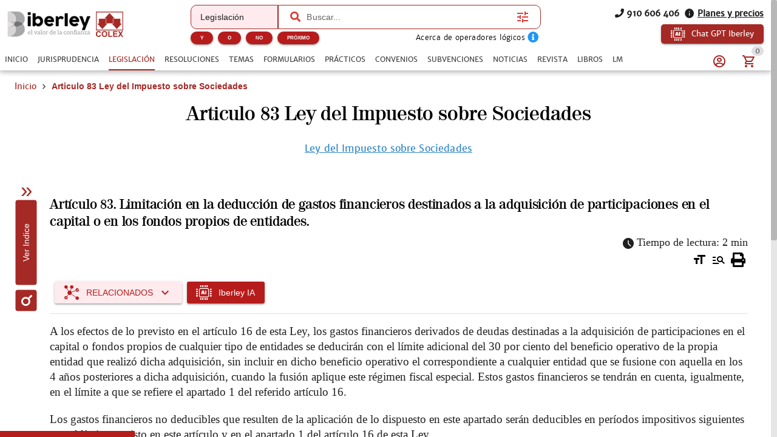

--- FILE ---
content_type: text/html; charset=utf-8
request_url: https://www.iberley.es/legislacion/articulo-83-ley-impuesto-sobre-sociedades
body_size: 18262
content:
<!DOCTYPE html><html lang=es dir=ltr><head><script>window.__INITIAL_STATE__={"auth":{"user":null,"adoptedUser":null,"userRoles":[],"registerEmail":"","shouldLogOutUsersBiblioteca":false,"ip":"3.133.103.109","isAutologin":false,"showProfileDialog":false,"eplanUser":null,"userToRegister":null},"root":{"menuItems":[{"label":"Inicio","name":"Home","order":1}],"indexes":[],"slugBreadcrumb":"Articulo 83 Ley del Impuesto sobre Sociedades","footer":[{"label":"info@iberley.es","column":4,"order":2,"icon":"icon-envelope","url":"mailto:info@iberley.es"},{"label":"910 606 406","column":4,"order":3,"icon":"icon-phone","url":"tel:+910606406"},{"label":"Calendarios laborales","column":1,"order":3,"url":"https:\u002F\u002Fwww.calendarios-laborales.es\u002F"}],"searchResults":null,"landingCarousel":null,"homeCarousel":[],"landingHtml":"","queryParams":{},"landingPages":null,"loadingMore":false,"axiosErrorCount":0,"landingTitle":"","errors":null,"showError":false,"imageToUpload":null,"relatedSearchResults":null,"loggingUser":false,"isFetchingToken":false,"hideRelated":false,"selectedHTML":"","selectedText":"","fromContextMenu":false,"bottomLinks":[],"showAds":false},"order":{"cart":{"products":[],"province":"","country":"España","totals":{"pvpExcludingIva":0,"pvp":0,"totalIva":0,"percentageIva":0,"ivaBreakdown":[]}},"order":{"paymentType":"tarjeta","orderType":null,"ccc":null,"bic_swift":null,"fecha_renovacion":null,"fecha_primer_pago":null,"numero_pagos":null,"products":[],"users":null,"email":"","addressBilling":{"name":"","nif":"","vies":"false","isVies":false,"phone":"","address":"","city":"","province":"","country":"España","document_type":"nifCif"},"addressShipment":{"name":"","nif":"","vies":"false","isVies":false,"phone":"","address":"","city":"","province":"","country":"España","document_type":"nifCif"},"notes":"","messagingNotes":"","successUrl":"https:\u002F\u002Fwww.iberley.es\u002Fcarrito?action=orderSucceed","cancelUrl":"https:\u002F\u002Fwww.iberley.es\u002Fcarrito?action=orderCanceled","paymentTypeId":null},"userToFill":null,"orderType":null,"stripe":null,"gclid":""},"iberleyIaStore":{"currentChat":{"thread_id":"","messages":[]},"facets":{},"prompts":{"jurisprudencia":[{"action":"Resumen de Sentencia","prompt":"Resume los hechos clave, la argumentación jurídica y el fallo de esta sentencia."},{"action":"Comparación con Precedentes","prompt":"Encuentra y compara esta sentencia con precedentes relevantes sobre el mismo tema."},{"action":"Identificación de Implicaciones","prompt":"Analiza las implicaciones de esta sentencia para la legislación futura o prácticas legales."},{"action":"Estrategia para Recursos","prompt":"Desarrolla una estrategia de recurso basada en la argumentación y los fallos de esta sentencia."}],"resoluciones":[{"action":"Interpretación de la Resolución","prompt":"Explica el significado y las implicaciones de esta resolución de hacienda para un autónomo."},{"action":"Análisis Comparativo","prompt":"Compara esta resolución con otras similares emitidas en los últimos cinco años."},{"action":"Estrategias de Respuesta","prompt":"Sugiere posibles respuestas frente a esta resolución para minimizar su impacto negativo."},{"action":"Preparación de Documentación de Soporte","prompt":"Ayuda a preparar la documentación necesaria para contestar esta resolución."}],"practicos":[{"action":"Análisis de Caso","prompt":"Realiza un análisis detallado de este caso práctico, identificando las estrategias utilizadas y sus resultados."},{"action":"Soluciones y Estrategias","prompt":"Propón soluciones alternativas para los problemas presentados en este caso práctico."}],"legislacion":[{"action":"Desglose de la Normativa","prompt":"Proporciona un resumen detallado de los aspectos más relevantes de esta normativa."},{"action":"Análisis de Impacto","prompt":"Evalúa cómo esta normativa afectará a las empresas del sector X."},{"action":"Recomendaciones para el Cumplimiento","prompt":"Ofrece estrategias de cumplimiento eficaces para una empresa tipo enfrentándose a esta normativa."},{"action":"Actualizaciones de Legislación","prompt":"Informa sobre cambios recientes relacionados con esta normativa y sus implicaciones prácticas."}],"temas":[{"action":"Listado de preguntas y respuestas","prompt":"Crea un listado de preguntas y respuestas sobre este documento."},{"action":"Resumen Coloquial","prompt":"Crea un resumen de este documento explicado de modo muy sencillo para presentar a mi cliente que no tiene conocimientos juridicos"},{"action":"Análisis Crítico","prompt":"Proporciona un análisis crítico sobre el debate actual en torno al tema X, incluyendo perspectivas diversas."}],"subvenciones":[{"action":"Guía de Elegibilidad","prompt":"Detalla los criterios de elegibilidad para la subvención y cómo una organización puede cumplirlos."},{"action":"Proceso de Solicitud","prompt":"Describe el proceso de solicitud para la subvención, paso a paso, incluyendo documentación necesaria."}],"convenios":[{"action":"Resumen del Convenio","prompt":"Ofrece un resumen claro de los términos y condiciones más importantes del convenio colectivo Z."},{"action":"Tablas salariales","prompt":"Crea las tablas salariales de este convenio colectivo en la categoria laboral X."}],"formularios":[{"action":"Instrucciones de Llenado","prompt":"Proporciona instrucciones detalladas sobre cómo completar correctamente el formulario."},{"action":"Rellena los hechos","prompt":"Rellena los hechos de este formulario con los siguientes:"},{"action":"Errores Comunes y Cómo Evitarlos","prompt":"Identifica errores comunes al llenar el formulario y ofrece consejos para evitarlos."}],"articulos":[{"action":"Resumen de Contenido","prompt":"Genera un resumen conciso del artículo, enfocando en sus puntos clave y conclusiones."},{"action":"Análisis Crítico","prompt":"Realiza un análisis crítico del artículo, evaluando la metodología, argumentos y conclusiones."},{"action":"Crear Preguntas Test","roles":["ROLE_ADMIN","ROLE_DOCUMENTALISTA"],"prompt":"Necesito 5 preguntas test de este artículo, con 4 posibles respuestas (A, B, C y D). Indica la correcta marcándola.","system":"Actúa como un profesor experto en derecho. Tengo que preparar preguntas test sobre artículos de leyes para un examen. Devuelve las respuestas en HTML, dentro de un \u003Cdiv\u003E (No me indiques que es código html)."}],"noticias":[{"action":"Resumen de la noticia","prompt":"Crea un resumen de la noticia"},{"action":"Análisis de implicaciones","prompt":"Haz un analisis de las implicaciones que tiene esta noticia en el tema X"},{"action":"Perspectiva internacional","prompt":"Haz un analisis de las implicaciones que tiene esta noticia en la perspectiva internacional del pais X"},{"action":"Analisis critico","prompt":"Haz un analisis critico sobre esta noticia"}],"general":[{"action":"Circunstancias para denunciar por impago","prompt":"¿Qué circunstancias debe haber para poder demandar a un inquilino por impago?"},{"action":"Jurisprudencia sobre blanqueo de capitales con criptomonedas","prompt":"Necesito obtener jurisprudencia sobre un caso de blanqueo de capitales relacionado con criptomonedas "},{"action":"Derechos tras despido por incumplir obligaciones","prompt":"Una empresa ha despedido a un cliente mío por llegar tarde un día a su puesto de trabajo. ¿Cuáles son los derechos que tiene mi cliente?"},{"action":"Normas sobre protección de datos","prompt":"Crea un informe en el cual mencionas todas las normas que regulan la protección de datos en España. indicando un breve resumen de cada norma"},{"action":"¿Que circunstancias debe haber para poder demandar a un inquilino por impago?","prompt":"¿Que circunstancias debe haber para poder demandar a un inquilino por impago?"},{"action":"Necesito obtener jurisprudencia sobre un caso de blanqueo de capitales relacionado con criptomonedas ","prompt":"Necesito obtener jurisprudencia sobre un caso de blanqueo de capitales relacionado con criptomonedas "},{"action":"Una empresa ha despedido a un cliente mío por llegar tarde un día a su puesto de trabajo. ¿Cuáles son los derechos que tiene mi cliente?","prompt":"Una empresa ha despedido a un cliente mío por llegar tarde un día a su puesto de trabajo. ¿Cuáles son los derechos que tiene mi cliente?"},{"action":"Crea un informe en el cual mencionas todas las normas que regulan la protección de datos en España. indicando un breve resumen de cada norma","prompt":"Crea un informe en el cual mencionas todas las normas que regulan la protección de datos en España. indicando un breve resumen de cada norma"},{"action":"¿Qué diferencia hay entre hurto y robo?","prompt":"¿Qué diferencia hay entre hurto y robo?"},{"action":"Crea un caso práctico sobre delito de blanqueo de capitales","prompt":"Crea un caso práctico sobre delito de blanqueo de capitales"},{"action":"Realiza un análisis jurídico sobre la figura de la usucapión","prompt":"Realiza un análisis jurídico sobre la figura de la usucapión"},{"action":"Prepara un resumen de argumentos para una audiencia preliminar en un caso de custodia.","prompt":"Prepara un resumen de argumentos para una audiencia preliminar en un caso de custodia."},{"action":"Desarrolla una estrategia de negociación para un acuerdo de colaboración entre dos compañías.","prompt":"Desarrolla una estrategia de negociación para un acuerdo de colaboración entre dos compañías."},{"action":"Desarrolla una estrategia de defensa para un cliente acusado de fraude fiscal.","prompt":"Desarrolla una estrategia de defensa para un cliente acusado de fraude fiscal."},{"action":"Redacta un contrato de arrendamiento para una propiedad residencial","prompt":"Redacta un contrato de arrendamiento para una propiedad residencial"},{"action":"Elabora una carta de demanda por incumplimiento de contrato","prompt":"Elabora una carta de demanda por incumplimiento de contrato"},{"action":"Escribe una cláusula de confidencialidad para un acuerdo de trabajo","prompt":"Escribe una cláusula de confidencialidad para un acuerdo de trabajo"},{"action":"Redacta un testamento simple","prompt":"Redacta un testamento simple"},{"action":"Investiga casos relevantes sobre responsabilidad civil en accidentes de tráfico","prompt":"Investiga casos relevantes sobre responsabilidad civil en accidentes de tráfico"},{"action":"Busca jurisprudencia sobre despidos improcedentes en la Comunidad de Madrid","prompt":"Busca jurisprudencia sobre despidos improcedentes en la Comunidad de Madrid"},{"action":"Resume los puntos clave de la Ley de Protección de Datos vigente","prompt":"Resume los puntos clave de la Ley de Protección de Datos vigente"},{"action":"Asesora a un cliente sobre los pasos a seguir para iniciar una demanda por daños y perjuicios","prompt":"Asesora a un cliente sobre los pasos a seguir para iniciar una demanda por daños y perjuicios"},{"action":"Explícame los derechos de un trabajador autónomo en caso de incapacidad temporal","prompt":"Explícame los derechos de un trabajador autónomo en caso de incapacidad temporal"},{"action":"¿Cuáles son las implicaciones legales de aceptar una herencia con deudas?","prompt":"¿Cuáles son las implicaciones legales de aceptar una herencia con deudas?"},{"action":"Asesora a un cliente sobre los requisitos para constituir una sociedad limitada en España","prompt":"Asesora a un cliente sobre los requisitos para constituir una sociedad limitada en España"},{"action":"Elabora un guión de preguntas para el interrogatorio de un testigo en un juicio civil","prompt":"Elabora un guión de preguntas para el interrogatorio de un testigo en un juicio civil"},{"action":"Desarrolla una estrategia de defensa para un cliente acusado de fraude fiscal","prompt":"Desarrolla una estrategia de defensa para un cliente acusado de fraude fiscal"},{"action":"Escribe una moción para desestimar un caso basado en falta de pruebas","prompt":"Escribe una moción para desestimar un caso basado en falta de pruebas"},{"action":"Ofrece una opinión legal sobre la validez de un contrato verbal de compraventa","prompt":"Ofrece una opinión legal sobre la validez de un contrato verbal de compraventa"},{"action":"Analiza los riesgos legales de incluir una cláusula penal en un contrato de servicio","prompt":"Analiza los riesgos legales de incluir una cláusula penal en un contrato de servicio"},{"action":"Proporciona una opinión sobre la aplicabilidad de la Ley de Segunda Oportunidad en un caso de insolvencia personal","prompt":"Proporciona una opinión sobre la aplicabilidad de la Ley de Segunda Oportunidad en un caso de insolvencia personal"},{"action":"Evalúa la legalidad de despedir a un empleado por uso indebido de recursos de la empresa","prompt":"Evalúa la legalidad de despedir a un empleado por uso indebido de recursos de la empresa"},{"action":"Elabora un acuerdo de mediación para un conflicto comercial entre dos empresas","prompt":"Elabora un acuerdo de mediación para un conflicto comercial entre dos empresas"},{"action":"Redacta una propuesta de conciliación en un caso de despido improcedente","prompt":"Redacta una propuesta de conciliación en un caso de despido improcedente"},{"action":"Prepara un informe con las posibles soluciones legales para un conflicto de propiedad intelectual","prompt":"Prepara un informe con las posibles soluciones legales para un conflicto de propiedad intelectual"},{"action":"Crea un manual básico sobre derecho laboral para empleados","prompt":"Crea un manual básico sobre derecho laboral para empleados"},{"action":"Desarrolla una presentación sobre los derechos y obligaciones de los arrendatarios","prompt":"Desarrolla una presentación sobre los derechos y obligaciones de los arrendatarios"},{"action":"Diseña un curso introductorio sobre legislación de protección de datos para pequeñas empresas","prompt":"Diseña un curso introductorio sobre legislación de protección de datos para pequeñas empresas"},{"action":"Necesito un contrato de trabajo para un empleado a tiempo parcial. ¿Puedes ayudarme a redactarlo?","prompt":"Necesito un contrato de trabajo para un empleado a tiempo parcial. ¿Puedes ayudarme a redactarlo?"},{"action":"¿Cuáles son las últimas modificaciones en la Ley de Arrendamientos Urbanos?","prompt":"¿Cuáles son las últimas modificaciones en la Ley de Arrendamientos Urbanos?"},{"action":"Elabora un esquema de defensa para un caso de acoso laboral","prompt":"Elabora un esquema de defensa para un caso de acoso laboral"},{"action":"Explícame los pasos legales para iniciar un proceso de divorcio contencioso","prompt":"Explícame los pasos legales para iniciar un proceso de divorcio contencioso"}]},"conversations":null,"pinnedConversations":null,"consumptionResult":null,"config":null,"tickedFolders":[],"iberleySourceAmount":0,"userPrompts":null,"userPromptsCurrentFolder":null,"userPromptsCurrentFolderName":null,"userPromptFolders":null},"books":{"book":null,"selectedBook":null,"currentBook":"","lastVisitedBook":"","relatedBooks":[],"bookResults":{},"catalogs":{},"monthlySubCatalog":{},"anuallySubCatalog":{},"paperCatalog":null,"digitalCatalog":null,"booksLayout":"list","booksPaginate":true,"hasParentTitle":true,"hasChildTitle":true,"bookReviews":null,"availableBooks":[],"featuredBookIndex":-1,"booksInfiniteScroll":false,"bookAccessUrl":null},"laws":{"lawResult":null,"currentLaw":null,"currentChildArticle":{"seo_url":"legislacion\u002Fley-27-2014-27-noviembre-impuesto-sobre-sociedades-16746991","seo_title":"Ley 27\u002F2014, de 27 de noviembre, del Impuesto sobre Sociedades.","seo_h1":"Ley 27\u002F2014, de 27 de noviembre, del Impuesto sobre Sociedades. - Boletín Oficial del Estado de 28-11-2014","seo_keywords":"Legislación, Ley, 27\u002F2014,, 27, noviembre,, Impuesto, sobre, Sociedades.","seo_date_created":"2014-11-28 00:00:00","seo_date_modified":"2025-01-23 00:00:00","seo_description":"FELIPE VI REY DE ESPAÑA A todos los que la presente vieren y entendieren. Sabed: Que las Cortes Generales han aprobado y Yo vengo en sancionar...","seo_canonical":"","seo_robots":"","id":"8023201","visits":"","database":"NORMAS","weight":0,"summary":"","pref_label1":["Período impositivo"],"pref_label2":[],"pref_label3":["Fondos propios","Impuesto sobre sociedades"],"pref_label4":["Establecimiento permanente","Personas o entidades vinculadas","Elementos patrimoniales","Actividades económicas","Cuota íntegra","Inversiones","Valor de mercado","Doble imposición","Impuesto sobre la Renta de las Personas Físicas","Entidad participada","Bonificaciones","Gastos financieros","Residencia","Base imponible negativa","Cifra de negocios","Buque","Grupo de sociedades","Impuesto sobre la Renta de no residentes","Cuentas anuales consolidadas","Rentas positivas","Rentas negativas","Entidades de crédito","Cantidad neta","Beneficios fiscales","Unión Temporal de Empresas","Intereses de demora","Instituciones de inversión colectiva","Régimen de consolidación fiscal","Operaciones vinculadas","Valor fiscal","Valor de adquisición","Capital social","Base de deducción","Compensación de bases imponibles negativas","Actividades de investigación","Innovación tecnológica","Paraíso fiscal"],"path":"","year":"","html":"\u003Cp\u003EA los efectos de lo previsto en el artículo 16 de esta Ley, los gastos financieros derivados de deudas destinadas a la adquisición de participaciones en el capital o fondos propios de cualquier tipo de entidades se deducirán con el límite adicional del 30 por ciento del beneficio operativo de la propia entidad que realizó dicha adquisición, sin incluir en dicho beneficio operativo el correspondiente a cualquier entidad que se fusione con aquella en los 4 años posteriores a dicha adquisición, cuando la fusión aplique este régimen fiscal especial. Estos gastos financieros se tendrán en cuenta, igualmente, en el límite a que se refiere el apartado 1 del referido artículo 16.\u003C\u002Fp\u003E \u003Cp\u003ELos gastos financieros no deducibles que resulten de la aplicación de lo dispuesto en este apartado serán deducibles en períodos impositivos siguientes con el límite previsto en este artículo y en el apartado 1 del artículo 16 de esta Ley.\u003C\u002Fp\u003E \u003Cp\u003EEl límite previsto en este apartado no resultará de aplicación en el período impositivo en que se adquieran las participaciones en el capital o fondos propios de entidades si la adquisición se financia con deuda, como máximo, en un 70 por ciento del precio de adquisición. Asimismo, este límite no se aplicará en los períodos impositivos siguientes siempre que el importe de esa deuda se minore, desde el momento de la adquisición, al menos en la parte proporcional que corresponda a cada uno de los 8 años siguientes, hasta que la deuda alcance el 30 por ciento del precio de adquisición.\u003C\u002Fp\u003E","paywall":{"print":false,"viewedDocs":0,"maxDocs":-1},"seo_h1_article":"Articulo 83 Ley del Impuesto sobre Sociedades","title":"Ley 27\u002F2014, de 27 de noviembre, del Impuesto sobre Sociedades.","seo_title_article":"Articulo 83 Ley del Impuesto sobre Sociedades","seo_url_article":"articulo-83-ley-impuesto-sobre-sociedades","seo_complete_url_article":"legislacion\u002Farticulo-83-ley-impuesto-sobre-sociedades","seo_description_article":"Toda la informaciï¿½n sobre Articulo 83 Ley del Impuesto sobre Sociedades","status":"V","emitter":"JEFATURA DEL ESTADO","validity":"VIGENTE","date_article_release":"2014-11-28 12:00:00","date_article_updated":"2015-01-01 12:00:00","articulated":"SI","versions":[],"modifications":"","index":"Artículo 83. Limitación en la deducción de gastos financieros destinados a la adquisición de participaciones en el capital o en los fondos propios de entidades.","block":null,"originalArticleCode":8023201,"next":{"key":114,"articleId":"8023211","title":"Artículo 84. Subrogación en los derechos y las obligaciones tributarias.","tag":"h6","content":true,"parent":105,"children":[],"seoUrl":"articulo-84-ley-impuesto-sobre-sociedades"},"calculated_abbr_title":"Ley del Impuesto sobre Sociedades","article_modifications":"","law_id":"16746991","acronyms":"Boletín Oficial del Estado","article_type_header":"h6"},"loadedArticles":[],"lawOrArticle":"article","loadMore":false},"landing":{"currentLanding":null,"collectionItemsResult":null},"concepts":{"concepts":[],"currentConcept":null,"conceptResult":null},"meta":{"meta":{"title":"Articulo 83 Ley del Impuesto sobre Sociedades - Iberley","meta":{"description":{"name":"description","content":"Toda la informaciï¿½n sobre Articulo 83 Ley del Impuesto sobre Sociedades"},"keywords":{"name":"keywords","content":"Legislación, Ley, 27\u002F2014,, 27, noviembre,, Impuesto, sobre, Sociedades."},"dateCreated":{"name":"date_created","content":"2014-11-28 00:00:00"},"dateModified":{"name":"date_modified","content":"2025-01-23 00:00:00"},"equiv":{"http-equiv":"Content-Type","content":"text\u002Fhtml; charset=UTF-8"},"image":{"name":"image","content":"https:\u002F\u002Fd1hd7hmh02y0fr.cloudfront.net\u002Fsmartlex\u002Fpro\u002Fbundles\u002Fapp\u002Fimg\u002Fiberley-redes.png"},"twitterCard":{"name":"twitter:card","content":"summary"},"twitterSite":{"name":"twitter:site","content":"@infoiberley"},"twitterTitle":{"name":"twitter:title","content":"Articulo 83 Ley del Impuesto sobre Sociedades"},"twitterDescription":{"name":"twitter:description","content":"Toda la informaciï¿½n sobre Articulo 83 Ley del Impuesto sobre Sociedades"},"publishedTime":{"name":"article:published_time","content":"2014-11-28 00:00:00"},"createdTime":{"name":"article:created_time","content":"2014-11-28 00:00:00"},"modifiedTime":{"name":"article:modified_time","content":"2025-01-23 00:00:00"},"twitterCreator":{"name":"twitter:creator","content":"iberley.es"},"twitterImage":{"name":"twitter:image","content":"https:\u002F\u002Fd1hd7hmh02y0fr.cloudfront.net\u002Fsmartlex\u002Fpro\u002Fbundles\u002Fapp\u002Fimg\u002Fiberley-redes.png"},"ogTitle":{"name":"og:title","content":"Articulo 83 Ley del Impuesto sobre Sociedades"},"ogDescription":{"name":"og:description","content":"Toda la informaciï¿½n sobre Articulo 83 Ley del Impuesto sobre Sociedades"},"ogUrl":{"name":"og:url","content":"https:\u002F\u002Fwww.iberley.es\u002Flegislacion\u002Farticulo-83-ley-impuesto-sobre-sociedades"},"ogType":{"name":"og:type","content":"article"},"ogImage":{"name":"og:image","content":"https:\u002F\u002Fd1hd7hmh02y0fr.cloudfront.net\u002Fsmartlex\u002Fpro\u002Fbundles\u002Fapp\u002Fimg\u002Fiberley-redes.png"},"ogSiteName":{"name":"og:site_name","content":"Iberley"}},"link":{"canonical":{"rel":"canonical","href":"https:\u002F\u002Fwww.iberley.es\u002Flegislacion\u002Farticulo-83-ley-impuesto-sobre-sociedades"}},"script":{"website":{"type":"application\u002Fld+json","innerHTML":"[{\n\"@context\": \"https:\u002F\u002Fschema.org\",\n\"@type\": \"WebSite\",\n\"name\": \"Iberley\",\n\"url\": \"https:\u002F\u002Fwww.iberley.es\u002F\",\n\"potentialAction\": {\n\"@type\": \"SearchAction\",\n\"target\": \"https:\u002F\u002Fwww.iberley.es\u002Fresultados-busqueda?search={search_term_string}\",\n\"query-input\": \"required name=search_term_string\"\n}\n}]"},"organisation":{"type":"application\u002Fld+json","innerHTML":"[{\n\"@context\": \"https:\u002F\u002Fschema.org\",\n\"@type\": \"Organization\",\n\"@id\": \"Iberley\",\n\"name\": \"Iberley Información Legal, S.L.\",\n\"url\": \"https:\u002F\u002Fwww.iberley.es\u002F\",\n\"logo\": \"https:\u002F\u002Fwww.iberley.es\u002Fimg\u002Flogo_primary.png\",\n\"contactPoint\": [\n  {\n    \"@type\": \"ContactPoint\",\n    \"contactType\": \"customer support\",\n    \"telephone\": \"+34-910-606-406\",\n    \"email\": \"info@iberley.es\"\n  }\n]\n}]"},"webpage":{"type":"application\u002Fld+json","innerHTML":"[{\n\"@context\": \"https:\u002F\u002Fschema.org\",\n\"@type\": \"WebPage\",\n\"name\": \"Iberley. Contenido Jurídico.\",\n\"description\": \"https:\u002F\u002Fwww.iberley.es\u002F\"\n}]"},"siteNavigation":{"type":"application\u002Fld+json","innerHTML":"{\n\"@context\": \"https:\u002F\u002Fschema.org\",\n\"@graph\": [{\n          \"@context\": \"https:\u002F\u002Fschema.org\",\n          \"@type\":\"SiteNavigationElement\",\n          \"@id\":\"#table-of-contents\",\n          \"name\": \"Inicio\",\n          \"url\": \"https:\u002F\u002Fwww.iberley.es\u002F\"\n         }\n          ,{\n            \"@context\": \"https:\u002F\u002Fschema.org\",\n            \"@type\":\"SiteNavigationElement\",\n            \"@id\":\"#table-of-contents\",\n            \"name\": \"Jurisprudencia\",\n            \"url\": \"https:\u002F\u002Fwww.iberley.es\u002Fjurisprudencia\"\n          }\n          ,{\n            \"@context\": \"https:\u002F\u002Fschema.org\",\n            \"@type\":\"SiteNavigationElement\",\n            \"@id\":\"#table-of-contents\",\n            \"name\": \"Legislación\",\n            \"url\": \"https:\u002F\u002Fwww.iberley.es\u002Flegislacion\"\n          }\n          ,{\n            \"@context\": \"https:\u002F\u002Fschema.org\",\n            \"@type\":\"SiteNavigationElement\",\n            \"@id\":\"#table-of-contents\",\n            \"name\": \"Resoluciones\",\n            \"url\": \"https:\u002F\u002Fwww.iberley.es\u002Fresoluciones\"\n          }\n          ,{\n            \"@context\": \"https:\u002F\u002Fschema.org\",\n            \"@type\":\"SiteNavigationElement\",\n            \"@id\":\"#table-of-contents\",\n            \"name\": \"Temas\",\n            \"url\": \"https:\u002F\u002Fwww.iberley.es\u002Fhome\u002Ftemas\"\n          }\n          ,{\n            \"@context\": \"https:\u002F\u002Fschema.org\",\n            \"@type\":\"SiteNavigationElement\",\n            \"@id\":\"#table-of-contents\",\n            \"name\": \"Formularios\",\n            \"url\": \"https:\u002F\u002Fwww.iberley.es\u002Fformularios\"\n          }\n          ,{\n            \"@context\": \"https:\u002F\u002Fschema.org\",\n            \"@type\":\"SiteNavigationElement\",\n            \"@id\":\"#table-of-contents\",\n            \"name\": \"Prácticos\",\n            \"url\": \"https:\u002F\u002Fwww.iberley.es\u002Fpracticos\"\n          }\n          ,{\n            \"@context\": \"https:\u002F\u002Fschema.org\",\n            \"@type\":\"SiteNavigationElement\",\n            \"@id\":\"#table-of-contents\",\n            \"name\": \"Convenios\",\n            \"url\": \"https:\u002F\u002Fwww.iberley.es\u002Fhome\u002Fconvenios\"\n          }\n          ,{\n            \"@context\": \"https:\u002F\u002Fschema.org\",\n            \"@type\":\"SiteNavigationElement\",\n            \"@id\":\"#table-of-contents\",\n            \"name\": \"Subvenciones\",\n            \"url\": \"https:\u002F\u002Fwww.iberley.es\u002Fhome\u002Fsubvenciones\"\n          }\n          ,{\n            \"@context\": \"https:\u002F\u002Fschema.org\",\n            \"@type\":\"SiteNavigationElement\",\n            \"@id\":\"#table-of-contents\",\n            \"name\": \"Noticias\",\n            \"url\": \"https:\u002F\u002Fwww.iberley.es\u002Fnoticias\"\n          }\n          ,{\n            \"@context\": \"https:\u002F\u002Fschema.org\",\n            \"@type\":\"SiteNavigationElement\",\n            \"@id\":\"#table-of-contents\",\n            \"name\": \"Revista\",\n            \"url\": \"https:\u002F\u002Fwww.iberley.es\u002Frevista\"\n          }\n          ,{\n            \"@context\": \"https:\u002F\u002Fschema.org\",\n            \"@type\":\"SiteNavigationElement\",\n            \"@id\":\"#table-of-contents\",\n            \"name\": \"Cursos\",\n            \"url\": \"https:\u002F\u002Fwww.iberley.es\u002Fcursos\"\n          }]\n}"},"document":{"type":"application\u002Fld+json","innerHTML":"{\n            \"@context\": \"https:\u002F\u002Fschema.org\",\n            \"@type\": \"Article\",\n            \"mainEntityOfPage\": {\n              \"@type\": \"WebPage\",\n              \"@id\": \"https:\u002F\u002Fwww.iberley.es\u002Flegislacion\u002Farticulo-83-ley-impuesto-sobre-sociedades\"\n            },\n            \"name\": \"Articulo 83 Ley del Impuesto sobre Sociedades\",\n            \"headline\": \"Articulo 83 Ley del Impuesto sobre Sociedades\",\n            \"description\": \"Toda la informaciï¿½n sobre Articulo 83 Ley del Impuesto sobre Sociedades\",\n            \"image\": \"https:\u002F\u002Fd1hd7hmh02y0fr.cloudfront.net\u002Fsmartlex\u002Fpro\u002Fbundles\u002Fapp\u002Fimg\u002Fiberley-redes.png\",\n            \"thumbnailUrl\": \"https:\u002F\u002Fd1hd7hmh02y0fr.cloudfront.net\u002Fsmartlex\u002Fpro\u002Fbundles\u002Fapp\u002Fimg\u002Fiberley-redes.png\",\n            \"author\": {\n              \"@type\": \"Organization\",\n              \"name\": \"Iberley Información Legal, S.L.\",\n              \"url\": \"https:\u002F\u002Fwww.iberley.es\u002F\"\n            },\n            \"publisher\": {\n              \"@type\": \"Organization\",\n              \"name\": \"Iberley Información Legal, S.L.\",\n              \"logo\": {\n                \"@type\": \"ImageObject\",\n                \"url\": \"https:\u002F\u002Fd1hd7hmh02y0fr.cloudfront.net\u002Fsmartlex\u002Fpro\u002Fbundles\u002Fapp\u002Fimg\u002Fiberley-redes.png\"\n              }\n            },\n            \"datePublished\": \"2014-11-28 00:00:00\",\n            \"dateModified\": \"2025-01-23 00:00:00\",\n            \"dateCreated\": \"2014-11-28 00:00:00\"\n           }"}},"noscript":{"default":"This is content for browsers with no JS (or disabled JS)"}}},"profile":{"invoiceResult":{"data":[],"count":0,"total_count":0},"chargesResult":{"data":[],"count":0,"total_count":0},"purchaseInvoiceStatsResult":{"data":[],"count":0,"total_count":0},"authorBookResult":{"data":[],"count":0,"total_count":0},"purchaseInvoiceResult":{"data":[],"count":0,"total_count":0},"orderResult":{"data":[],"count":0,"total_count":0},"deliveryNotesResult":{"data":[],"count":0,"total_count":0},"savedDocuments":[],"codeResult":{"codes":[],"count":0,"total_count":0},"bookResult":{"data":[],"count":0,"total_count":0},"formationResult":{"data":[],"count":0,"total_count":0},"vademecumResult":{"services":[],"errors":null,"count":0,"total_count":0},"userResult":{"data":[],"errors":[],"count":0,"total_count":0},"currentInvoice":null,"currentDeliveryNote":null,"accessLogsResult":{"logs":[]},"searchLogsResult":{"logs":[]},"alertsResult":{"data":[],"errors":[],"count":0,"total_count":0},"documentsResult":{"data":[],"errors":[],"count":0,"total_count":0},"foldersResult":{"data":[],"errors":[],"count":0,"total_count":0},"currentDocument":null,"questionsResult":{"data":[],"errors":[],"count":0,"total_count":0},"mailsResult":{"data":[],"errors":[],"count":0,"total_count":0},"mandatesResult":{"data":[],"errors":[],"count":0,"total_count":0},"currentQuestion":null,"currentCollectionItem":null,"currentMandate":null,"budgetResult":{"data":[],"errors":[],"count":0,"total_count":0},"vademecumAlerts":null,"testResult":{"data":[],"errors":[],"count":0,"total_count":0},"tableValues":{}},"mailjet":{"currentCampaign":null,"campaignResult":{"Data":[],"Count":0,"Total":0},"currentCounterStats":[]},"document":{}};document.currentScript.remove()</script><title>Articulo 83 Ley del Impuesto sobre Sociedades - Iberley</title><meta name="description" content="Toda la informaciï¿½n sobre Articulo 83 Ley del Impuesto sobre Sociedades" data-qmeta="description"><meta name="keywords" content="Legislación, Ley, 27/2014,, 27, noviembre,, Impuesto, sobre, Sociedades." data-qmeta="keywords"><meta name="date_created" content="2014-11-28 00:00:00" data-qmeta="dateCreated"><meta name="date_modified" content="2025-01-23 00:00:00" data-qmeta="dateModified"><meta http-equiv="Content-Type" content="text/html; charset=UTF-8" data-qmeta="equiv"><meta name="image" content="https://d1hd7hmh02y0fr.cloudfront.net/smartlex/pro/bundles/app/img/iberley-redes.png" data-qmeta="image"><meta name="twitter:card" content="summary" data-qmeta="twitterCard"><meta name="twitter:site" content="@infoiberley" data-qmeta="twitterSite"><meta name="twitter:title" content="Articulo 83 Ley del Impuesto sobre Sociedades" data-qmeta="twitterTitle"><meta name="twitter:description" content="Toda la informaciï¿½n sobre Articulo 83 Ley del Impuesto sobre Sociedades" data-qmeta="twitterDescription"><meta name="article:published_time" content="2014-11-28 00:00:00" data-qmeta="publishedTime"><meta name="article:created_time" content="2014-11-28 00:00:00" data-qmeta="createdTime"><meta name="article:modified_time" content="2025-01-23 00:00:00" data-qmeta="modifiedTime"><meta name="twitter:creator" content="iberley.es" data-qmeta="twitterCreator"><meta name="twitter:image" content="https://d1hd7hmh02y0fr.cloudfront.net/smartlex/pro/bundles/app/img/iberley-redes.png" data-qmeta="twitterImage"><meta name="og:title" content="Articulo 83 Ley del Impuesto sobre Sociedades" data-qmeta="ogTitle"><meta name="og:description" content="Toda la informaciï¿½n sobre Articulo 83 Ley del Impuesto sobre Sociedades" data-qmeta="ogDescription"><meta name="og:url" content="https://www.iberley.es/legislacion/articulo-83-ley-impuesto-sobre-sociedades" data-qmeta="ogUrl"><meta name="og:type" content="article" data-qmeta="ogType"><meta name="og:image" content="https://d1hd7hmh02y0fr.cloudfront.net/smartlex/pro/bundles/app/img/iberley-redes.png" data-qmeta="ogImage"><meta name="og:site_name" content="Iberley" data-qmeta="ogSiteName"><link rel="canonical" href="https://www.iberley.es/legislacion/articulo-83-ley-impuesto-sobre-sociedades" data-qmeta="canonical"><script type="application/ld+json" data-qmeta="website">[{
"@context": "https://schema.org",
"@type": "WebSite",
"name": "Iberley",
"url": "https://www.iberley.es/",
"potentialAction": {
"@type": "SearchAction",
"target": "https://www.iberley.es/resultados-busqueda?search={search_term_string}",
"query-input": "required name=search_term_string"
}
}]</script><script type="application/ld+json" data-qmeta="organisation">[{
"@context": "https://schema.org",
"@type": "Organization",
"@id": "Iberley",
"name": "Iberley Información Legal, S.L.",
"url": "https://www.iberley.es/",
"logo": "https://www.iberley.es/img/logo_primary.png",
"contactPoint": [
  {
    "@type": "ContactPoint",
    "contactType": "customer support",
    "telephone": "+34-910-606-406",
    "email": "info@iberley.es"
  }
]
}]</script><script type="application/ld+json" data-qmeta="webpage">[{
"@context": "https://schema.org",
"@type": "WebPage",
"name": "Iberley. Contenido Jurídico.",
"description": "https://www.iberley.es/"
}]</script><script type="application/ld+json" data-qmeta="siteNavigation">{
"@context": "https://schema.org",
"@graph": [{
          "@context": "https://schema.org",
          "@type":"SiteNavigationElement",
          "@id":"#table-of-contents",
          "name": "Inicio",
          "url": "https://www.iberley.es/"
         }
          ,{
            "@context": "https://schema.org",
            "@type":"SiteNavigationElement",
            "@id":"#table-of-contents",
            "name": "Jurisprudencia",
            "url": "https://www.iberley.es/jurisprudencia"
          }
          ,{
            "@context": "https://schema.org",
            "@type":"SiteNavigationElement",
            "@id":"#table-of-contents",
            "name": "Legislación",
            "url": "https://www.iberley.es/legislacion"
          }
          ,{
            "@context": "https://schema.org",
            "@type":"SiteNavigationElement",
            "@id":"#table-of-contents",
            "name": "Resoluciones",
            "url": "https://www.iberley.es/resoluciones"
          }
          ,{
            "@context": "https://schema.org",
            "@type":"SiteNavigationElement",
            "@id":"#table-of-contents",
            "name": "Temas",
            "url": "https://www.iberley.es/home/temas"
          }
          ,{
            "@context": "https://schema.org",
            "@type":"SiteNavigationElement",
            "@id":"#table-of-contents",
            "name": "Formularios",
            "url": "https://www.iberley.es/formularios"
          }
          ,{
            "@context": "https://schema.org",
            "@type":"SiteNavigationElement",
            "@id":"#table-of-contents",
            "name": "Prácticos",
            "url": "https://www.iberley.es/practicos"
          }
          ,{
            "@context": "https://schema.org",
            "@type":"SiteNavigationElement",
            "@id":"#table-of-contents",
            "name": "Convenios",
            "url": "https://www.iberley.es/home/convenios"
          }
          ,{
            "@context": "https://schema.org",
            "@type":"SiteNavigationElement",
            "@id":"#table-of-contents",
            "name": "Subvenciones",
            "url": "https://www.iberley.es/home/subvenciones"
          }
          ,{
            "@context": "https://schema.org",
            "@type":"SiteNavigationElement",
            "@id":"#table-of-contents",
            "name": "Noticias",
            "url": "https://www.iberley.es/noticias"
          }
          ,{
            "@context": "https://schema.org",
            "@type":"SiteNavigationElement",
            "@id":"#table-of-contents",
            "name": "Revista",
            "url": "https://www.iberley.es/revista"
          }
          ,{
            "@context": "https://schema.org",
            "@type":"SiteNavigationElement",
            "@id":"#table-of-contents",
            "name": "Cursos",
            "url": "https://www.iberley.es/cursos"
          }]
}</script><script type="application/ld+json" data-qmeta="document">{
            "@context": "https://schema.org",
            "@type": "Article",
            "mainEntityOfPage": {
              "@type": "WebPage",
              "@id": "https://www.iberley.es/legislacion/articulo-83-ley-impuesto-sobre-sociedades"
            },
            "name": "Articulo 83 Ley del Impuesto sobre Sociedades",
            "headline": "Articulo 83 Ley del Impuesto sobre Sociedades",
            "description": "Toda la informaciï¿½n sobre Articulo 83 Ley del Impuesto sobre Sociedades",
            "image": "https://d1hd7hmh02y0fr.cloudfront.net/smartlex/pro/bundles/app/img/iberley-redes.png",
            "thumbnailUrl": "https://d1hd7hmh02y0fr.cloudfront.net/smartlex/pro/bundles/app/img/iberley-redes.png",
            "author": {
              "@type": "Organization",
              "name": "Iberley Información Legal, S.L.",
              "url": "https://www.iberley.es/"
            },
            "publisher": {
              "@type": "Organization",
              "name": "Iberley Información Legal, S.L.",
              "logo": {
                "@type": "ImageObject",
                "url": "https://d1hd7hmh02y0fr.cloudfront.net/smartlex/pro/bundles/app/img/iberley-redes.png"
              }
            },
            "datePublished": "2014-11-28 00:00:00",
            "dateModified": "2025-01-23 00:00:00",
            "dateCreated": "2014-11-28 00:00:00"
           }</script> <meta charset=utf-8><meta name=format-detection content="telephone=no"><meta name=msapplication-tap-highlight content=no><meta name=viewport content="user-scalable=yes,initial-scale=1,minimum-scale=1,width=device-width"><meta name=color-scheme content="light only"><link rel=preconnect href=https://fonts.googleapis.com><link rel=preconnect href=https://fonts.gstatic.com crossorigin><link rel=icon type=image/png sizes=128x128 href=/icons/favicon-128x128.png><link rel=icon type=image/png sizes=96x96 href=/icons/favicon-96x96.png><link rel=icon type=image/png sizes=32x32 href=/icons/favicon-32x32.png><link rel=icon type=image/png sizes=16x16 href=/icons/favicon-16x16.png><link rel=icon type=image/ico href=/favicon.ico><script type=module crossorigin src=/assets/index.a5b2911f.js></script><link rel=stylesheet href=/assets/index.dd4c3ba8.css> <link rel="preload" href="/assets/logo_site_primary.be78c70b.png" as="image" type="image/png"><link rel="preload" href="/assets/flUhRq6tzZclQEJ-Vdg-IuiaDsNcIhQ8tQ.4a4dbc62.woff2" as="font" type="font/woff2" crossorigin><link rel="preload" href="/assets/flUhRq6tzZclQEJ-Vdg-IuiaDsNa.fd84f88b.woff" as="font" type="font/woff" crossorigin><link rel="preload" href="/assets/merriweathersans-bold.46d7439d.woff2" as="font" type="font/woff2" crossorigin><link rel="preload" href="/assets/merriweathersans-bold.6b19e6e4.woff" as="font" type="font/woff" crossorigin><link rel="preload" href="/assets/merriweathersans-bolditalic.e9ab2636.woff2" as="font" type="font/woff2" crossorigin><link rel="preload" href="/assets/merriweathersans-bolditalic.feb8f759.woff" as="font" type="font/woff" crossorigin><link rel="preload" href="/assets/merriweathersans-extrabold.5ec9d192.woff2" as="font" type="font/woff2" crossorigin><link rel="preload" href="/assets/merriweathersans-extrabold.f2dd4632.woff" as="font" type="font/woff" crossorigin><link rel="preload" href="/assets/merriweathersans-extrabolditalic.aa1247b9.woff2" as="font" type="font/woff2" crossorigin><link rel="preload" href="/assets/merriweathersans-extrabolditalic.11ef271c.woff" as="font" type="font/woff" crossorigin><link rel="preload" href="/assets/merriweathersans-italic.95b78be9.woff2" as="font" type="font/woff2" crossorigin><link rel="preload" href="/assets/merriweathersans-italic.810dc901.woff" as="font" type="font/woff" crossorigin><link rel="preload" href="/assets/merriweathersans-light.e7adf9a6.woff2" as="font" type="font/woff2" crossorigin><link rel="preload" href="/assets/merriweathersans-light.00cd18ca.woff" as="font" type="font/woff" crossorigin><link rel="preload" href="/assets/merriweathersans-lightitalic.3d6a931b.woff2" as="font" type="font/woff2" crossorigin><link rel="preload" href="/assets/merriweathersans-lightitalic.ad1a501b.woff" as="font" type="font/woff" crossorigin><link rel="preload" href="/assets/merriweathersans-regular.8a26a0fe.woff2" as="font" type="font/woff2" crossorigin><link rel="preload" href="/assets/merriweathersans-regular.4ada450c.woff" as="font" type="font/woff" crossorigin><link rel="preload" href="/assets/valencia-bold-webfont.b458fc7a.woff2" as="font" type="font/woff2" crossorigin><link rel="preload" href="/assets/valencia-regular-webfont.9841e27d.woff2" as="font" type="font/woff2" crossorigin><link rel="modulepreload" href="/assets/MainLayout.20d592fb.js" crossorigin><link rel="stylesheet" href="/assets/MainLayout.e1589535.css"><link rel="preload" href="/assets/logo_primary.c7bd6b5b.png" as="image" type="image/png"><link rel="modulepreload" href="/assets/FooterComponent.823dbd10.js" crossorigin><link rel="stylesheet" href="/assets/FooterComponent.6ca49f41.css"><link rel="modulepreload" href="/assets/CDialog.e774a2ac.js" crossorigin><link rel="stylesheet" href="/assets/CDialog.34199da0.css"><link rel="modulepreload" href="/assets/Index.c81f7d67.js" crossorigin><link rel="modulepreload" href="/assets/LawRouteRedirection.ebe8e6f5.js" crossorigin><link rel="stylesheet" href="/assets/LawRouteRedirection.803b6f8e.css"><link rel="modulepreload" href="/assets/ToggleTreeBtn.d37c748d.js" crossorigin><link rel="stylesheet" href="/assets/ToggleTreeBtn.6e083730.css"><link rel="modulepreload" href="/assets/ArticleItemDetail.a3813a8a.js" crossorigin><link rel="stylesheet" href="/assets/ArticleItemDetail.c33ab318.css"><link rel="modulepreload" href="/assets/DocumentContent.bc283bbc.js" crossorigin><link rel="stylesheet" href="/assets/DocumentContent.8a8dcdf7.css"><link rel="modulepreload" href="/assets/AddToAny.cdab9987.js" crossorigin><link rel="modulepreload" href="/assets/NotesDrawer.dcb61828.js" crossorigin><link rel="stylesheet" href="/assets/NotesDrawer.788b4168.css"></head><body class="desktop no-touch body--light" data-server-rendered><noscript data-qmeta="default">This is content for browsers with no JS (or disabled JS)</noscript><script id="qmeta-init">window.__Q_META__={"title":"Articulo 83 Ley del Impuesto sobre Sociedades - Iberley","meta":{"description":{"name":"description","content":"Toda la informaciï¿½n sobre Articulo 83 Ley del Impuesto sobre Sociedades"},"keywords":{"name":"keywords","content":"Legislación, Ley, 27/2014,, 27, noviembre,, Impuesto, sobre, Sociedades."},"dateCreated":{"name":"date_created","content":"2014-11-28 00:00:00"},"dateModified":{"name":"date_modified","content":"2025-01-23 00:00:00"},"equiv":{"http-equiv":"Content-Type","content":"text/html; charset=UTF-8"},"image":{"name":"image","content":"https://d1hd7hmh02y0fr.cloudfront.net/smartlex/pro/bundles/app/img/iberley-redes.png"},"twitterCard":{"name":"twitter:card","content":"summary"},"twitterSite":{"name":"twitter:site","content":"@infoiberley"},"twitterTitle":{"name":"twitter:title","content":"Articulo 83 Ley del Impuesto sobre Sociedades"},"twitterDescription":{"name":"twitter:description","content":"Toda la informaciï¿½n sobre Articulo 83 Ley del Impuesto sobre Sociedades"},"publishedTime":{"name":"article:published_time","content":"2014-11-28 00:00:00"},"createdTime":{"name":"article:created_time","content":"2014-11-28 00:00:00"},"modifiedTime":{"name":"article:modified_time","content":"2025-01-23 00:00:00"},"twitterCreator":{"name":"twitter:creator","content":"iberley.es"},"twitterImage":{"name":"twitter:image","content":"https://d1hd7hmh02y0fr.cloudfront.net/smartlex/pro/bundles/app/img/iberley-redes.png"},"ogTitle":{"name":"og:title","content":"Articulo 83 Ley del Impuesto sobre Sociedades"},"ogDescription":{"name":"og:description","content":"Toda la informaciï¿½n sobre Articulo 83 Ley del Impuesto sobre Sociedades"},"ogUrl":{"name":"og:url","content":"https://www.iberley.es/legislacion/articulo-83-ley-impuesto-sobre-sociedades"},"ogType":{"name":"og:type","content":"article"},"ogImage":{"name":"og:image","content":"https://d1hd7hmh02y0fr.cloudfront.net/smartlex/pro/bundles/app/img/iberley-redes.png"},"ogSiteName":{"name":"og:site_name","content":"Iberley"}},"link":{"canonical":{"rel":"canonical","href":"https://www.iberley.es/legislacion/articulo-83-ley-impuesto-sobre-sociedades"}},"htmlAttr":{},"bodyAttr":{},"script":{"website":{"type":"application/ld+json","innerHTML":"[{\n\"@context\": \"https://schema.org\",\n\"@type\": \"WebSite\",\n\"name\": \"Iberley\",\n\"url\": \"https://www.iberley.es/\",\n\"potentialAction\": {\n\"@type\": \"SearchAction\",\n\"target\": \"https://www.iberley.es/resultados-busqueda?search={search_term_string}\",\n\"query-input\": \"required name=search_term_string\"\n}\n}]"},"organisation":{"type":"application/ld+json","innerHTML":"[{\n\"@context\": \"https://schema.org\",\n\"@type\": \"Organization\",\n\"@id\": \"Iberley\",\n\"name\": \"Iberley Información Legal, S.L.\",\n\"url\": \"https://www.iberley.es/\",\n\"logo\": \"https://www.iberley.es/img/logo_primary.png\",\n\"contactPoint\": [\n  {\n    \"@type\": \"ContactPoint\",\n    \"contactType\": \"customer support\",\n    \"telephone\": \"+34-910-606-406\",\n    \"email\": \"info@iberley.es\"\n  }\n]\n}]"},"webpage":{"type":"application/ld+json","innerHTML":"[{\n\"@context\": \"https://schema.org\",\n\"@type\": \"WebPage\",\n\"name\": \"Iberley. Contenido Jurídico.\",\n\"description\": \"https://www.iberley.es/\"\n}]"},"siteNavigation":{"type":"application/ld+json","innerHTML":"{\n\"@context\": \"https://schema.org\",\n\"@graph\": [{\n          \"@context\": \"https://schema.org\",\n          \"@type\":\"SiteNavigationElement\",\n          \"@id\":\"#table-of-contents\",\n          \"name\": \"Inicio\",\n          \"url\": \"https://www.iberley.es/\"\n         }\n          ,{\n            \"@context\": \"https://schema.org\",\n            \"@type\":\"SiteNavigationElement\",\n            \"@id\":\"#table-of-contents\",\n            \"name\": \"Jurisprudencia\",\n            \"url\": \"https://www.iberley.es/jurisprudencia\"\n          }\n          ,{\n            \"@context\": \"https://schema.org\",\n            \"@type\":\"SiteNavigationElement\",\n            \"@id\":\"#table-of-contents\",\n            \"name\": \"Legislación\",\n            \"url\": \"https://www.iberley.es/legislacion\"\n          }\n          ,{\n            \"@context\": \"https://schema.org\",\n            \"@type\":\"SiteNavigationElement\",\n            \"@id\":\"#table-of-contents\",\n            \"name\": \"Resoluciones\",\n            \"url\": \"https://www.iberley.es/resoluciones\"\n          }\n          ,{\n            \"@context\": \"https://schema.org\",\n            \"@type\":\"SiteNavigationElement\",\n            \"@id\":\"#table-of-contents\",\n            \"name\": \"Temas\",\n            \"url\": \"https://www.iberley.es/home/temas\"\n          }\n          ,{\n            \"@context\": \"https://schema.org\",\n            \"@type\":\"SiteNavigationElement\",\n            \"@id\":\"#table-of-contents\",\n            \"name\": \"Formularios\",\n            \"url\": \"https://www.iberley.es/formularios\"\n          }\n          ,{\n            \"@context\": \"https://schema.org\",\n            \"@type\":\"SiteNavigationElement\",\n            \"@id\":\"#table-of-contents\",\n            \"name\": \"Prácticos\",\n            \"url\": \"https://www.iberley.es/practicos\"\n          }\n          ,{\n            \"@context\": \"https://schema.org\",\n            \"@type\":\"SiteNavigationElement\",\n            \"@id\":\"#table-of-contents\",\n            \"name\": \"Convenios\",\n            \"url\": \"https://www.iberley.es/home/convenios\"\n          }\n          ,{\n            \"@context\": \"https://schema.org\",\n            \"@type\":\"SiteNavigationElement\",\n            \"@id\":\"#table-of-contents\",\n            \"name\": \"Subvenciones\",\n            \"url\": \"https://www.iberley.es/home/subvenciones\"\n          }\n          ,{\n            \"@context\": \"https://schema.org\",\n            \"@type\":\"SiteNavigationElement\",\n            \"@id\":\"#table-of-contents\",\n            \"name\": \"Noticias\",\n            \"url\": \"https://www.iberley.es/noticias\"\n          }\n          ,{\n            \"@context\": \"https://schema.org\",\n            \"@type\":\"SiteNavigationElement\",\n            \"@id\":\"#table-of-contents\",\n            \"name\": \"Revista\",\n            \"url\": \"https://www.iberley.es/revista\"\n          }\n          ,{\n            \"@context\": \"https://schema.org\",\n            \"@type\":\"SiteNavigationElement\",\n            \"@id\":\"#table-of-contents\",\n            \"name\": \"Cursos\",\n            \"url\": \"https://www.iberley.es/cursos\"\n          }]\n}"},"document":{"type":"application/ld+json","innerHTML":"{\n            \"@context\": \"https://schema.org\",\n            \"@type\": \"Article\",\n            \"mainEntityOfPage\": {\n              \"@type\": \"WebPage\",\n              \"@id\": \"https://www.iberley.es/legislacion/articulo-83-ley-impuesto-sobre-sociedades\"\n            },\n            \"name\": \"Articulo 83 Ley del Impuesto sobre Sociedades\",\n            \"headline\": \"Articulo 83 Ley del Impuesto sobre Sociedades\",\n            \"description\": \"Toda la informaciï¿½n sobre Articulo 83 Ley del Impuesto sobre Sociedades\",\n            \"image\": \"https://d1hd7hmh02y0fr.cloudfront.net/smartlex/pro/bundles/app/img/iberley-redes.png\",\n            \"thumbnailUrl\": \"https://d1hd7hmh02y0fr.cloudfront.net/smartlex/pro/bundles/app/img/iberley-redes.png\",\n            \"author\": {\n              \"@type\": \"Organization\",\n              \"name\": \"Iberley Información Legal, S.L.\",\n              \"url\": \"https://www.iberley.es/\"\n            },\n            \"publisher\": {\n              \"@type\": \"Organization\",\n              \"name\": \"Iberley Información Legal, S.L.\",\n              \"logo\": {\n                \"@type\": \"ImageObject\",\n                \"url\": \"https://d1hd7hmh02y0fr.cloudfront.net/smartlex/pro/bundles/app/img/iberley-redes.png\"\n              }\n            },\n            \"datePublished\": \"2014-11-28 00:00:00\",\n            \"dateModified\": \"2025-01-23 00:00:00\",\n            \"dateCreated\": \"2014-11-28 00:00:00\"\n           }"}}}</script> <div id=q-app><!--[--><div class="q-scrollarea body host-iberley" style="height:100vh;" id="mainScrollArea"><div class="q-scrollarea__container scroll relative-position fit hide-scrollbar"><div class="q-scrollarea__content absolute" style=""><!----><div class="q-layout q-layout--standard bg-grey-2" style="min-height:0px;" tabindex="-1" id="mainLayout" data-v-0102d361><!----><!----><header class="q-header q-layout__section--marginal fixed-top bg-transparent" style="margin-right:10px;" id="header" data-v-0102d361><div id="toolbar" data-v-0102d361 data-v-2a66e11d><div class="hide-mobile" data-v-2a66e11d data-v-5d281a88><div class="q-toolbar row no-wrap items-center bg-primary text-white" role="toolbar" style="height:80px;" data-v-5d281a88><div class="q-toolbar__title ellipsis row items-center" style="overflow:visible;" data-v-5d281a88><a href="/" class="router-link-active row" data-testid="toolbar-logo" data-v-5d281a88><img src="/assets/logo_site_primary.be78c70b.png" alt="logo" style="width:15vw;height:auto;" width="100" height="100" data-v-5d281a88></a><div class="column q-mx-auto col-7" data-testid="toolbar-search" outlined rounded data-v-5d281a88 data-v-20c68279><div class="row justify-center no-wrap" style="width:100%;" data-v-20c68279><label class="q-field row no-wrap items-start q-field--outlined q-select q-field--auto-height q-select--without-input q-select--without-chips q-select--single q-field--float q-field--dense vademecum-select col-3" style="" data-v-20c68279><!----><div class="q-field__inner relative-position col self-stretch"><div class="q-field__control relative-position row no-wrap bg-red-1 text-dark" tabindex="-1"><div class="q-field__control-container col relative-position row no-wrap q-anchor--skip"><div class="q-field__native row items-center"><span>Legislación</span><input class="q-select__focus-target" value="Legislación" readonly tabindex="0" role="combobox" aria-readonly="false" aria-autocomplete="none" aria-expanded="false" aria-controls="null_lb"></div><!----></div><!----><!----></div><!----></div><!----></label><label class="q-field row no-wrap items-start q-field--outlined q-select q-field--auto-height q-select--with-input q-select--without-chips q-select--single q-field--dense col-9 global-search" style="" data-v-20c68279><!----><div class="q-field__inner relative-position col self-stretch"><div class="q-field__control relative-position row no-wrap text-dark" tabindex="-1"><div class="q-field__prepend q-field__marginal row no-wrap items-center"><button class="q-btn q-btn-item non-selectable no-outline q-btn--flat q-btn--round q-btn--actionable q-focusable q-hoverable" style="font-size:10px;padding:4px;min-width:0;min-height:0;" tabindex="0" type="button" data-v-20c68279><span class="q-focus-helper"></span><span class="q-btn__content text-center col items-center q-anchor--skip justify-center row"><i class="q-icon icon-search" style="" aria-hidden="true" role="img"> </i></span></button></div><div class="q-field__control-container col relative-position row no-wrap q-anchor--skip"><div class="q-field__native row items-center"><input class="q-field__input q-placeholder col" style="" value type="search" tabindex="0" role="combobox" aria-readonly="false" aria-autocomplete="list" aria-expanded="false" aria-controls="null_lb" placeholder="Buscar..." data-testid="global-search-input"></div><!----></div><div class="q-field__append q-field__marginal row no-wrap items-center"><div class="row q-gutter-x-sm" data-v-20c68279><!----><!--[--><button class="q-btn q-btn-item non-selectable no-outline q-btn--unelevated q-btn--round bg-white text-red-10 q-btn--actionable q-focusable q-hoverable q-btn--no-uppercase q-ml-sm" style="font-size:14px;padding:2px;min-width:0;min-height:0;" tabindex="0" type="button"><span class="q-focus-helper"></span><span class="q-btn__content text-center col items-center q-anchor--skip justify-center row"><i class="q-icon icon-tune" style="" aria-hidden="true" role="img"> </i></span></button><!----><!--]--><!----></div></div><!----><!----></div><!----></div><!----></label></div><div class="row no-wrap q-mt-xs justify-between items-center gt-sm" data-v-20c68279><div class="row q-gutter-x-sm no-wrap text-black text-caption"><!--[--><button class="q-btn q-btn-item non-selectable no-outline q-btn--standard q-btn--rectangle q-btn--rounded bg-red-10 text-white q-btn--actionable q-focusable q-hoverable text-weight-bold" style="font-size:8px;" tabindex="0" type="button"><span class="q-focus-helper"></span><span class="q-btn__content text-center col items-center q-anchor--skip justify-center row"><span class="block">Y</span></span></button><button class="q-btn q-btn-item non-selectable no-outline q-btn--standard q-btn--rectangle q-btn--rounded bg-red-10 text-white q-btn--actionable q-focusable q-hoverable text-weight-bold" style="font-size:8px;" tabindex="0" type="button"><span class="q-focus-helper"></span><span class="q-btn__content text-center col items-center q-anchor--skip justify-center row"><span class="block">O</span></span></button><button class="q-btn q-btn-item non-selectable no-outline q-btn--standard q-btn--rectangle q-btn--rounded bg-red-10 text-white q-btn--actionable q-focusable q-hoverable text-weight-bold" style="font-size:8px;" tabindex="0" type="button"><span class="q-focus-helper"></span><span class="q-btn__content text-center col items-center q-anchor--skip justify-center row"><span class="block">NO</span></span></button><button class="q-btn q-btn-item non-selectable no-outline q-btn--standard q-btn--rectangle q-btn--rounded bg-red-10 text-white q-btn--actionable q-focusable q-hoverable text-weight-bold" style="font-size:8px;" tabindex="0" type="button"><span class="q-focus-helper"></span><span class="q-btn__content text-center col items-center q-anchor--skip justify-center row"><span class="block">PRÓXIMO</span></span></button><!--]--></div><div class="row"><p class="text-caption text-black">Acerca de operadores lógicos</p><i class="q-icon text-blue icon-info-circle q-mx-xs cursor-pointer" style="font-size:18px;" aria-hidden="true" role="presentation"> <!----></i></div></div></div><!----></div><div class="column items-end" data-v-5d281a88><div data-v-5d281a88><a class="q-btn q-btn-item non-selectable no-outline q-btn--flat q-btn--rectangle q-btn--actionable q-focusable q-hoverable q-btn--dense" style="padding:0;color:var(--q-dark) !important;" tabindex="0" href="tel:+34910606406" data-testid="toolbar-phone" data-v-5d281a88><span class="q-focus-helper"></span><span class="q-btn__content text-center col items-center q-anchor--skip justify-center row"><i class="q-icon icon-phone" style="font-size:15px;" aria-hidden="true" role="presentation" data-v-5d281a88> </i><span class="q-ml-xs text-weight-bold" data-v-5d281a88>910 606 406</span></span></a><!----><a class="q-btn q-btn-item non-selectable no-outline q-btn--flat q-btn--rectangle text-red-10 q-btn--actionable q-focusable q-hoverable q-btn--no-uppercase q-btn--dense q-ml-sm" style="border-radius:5px;padding:0;color:var(--q-dark) !important;" tabindex="0" href="/suscripcion-iberley" data-v-5d281a88><span class="q-focus-helper"></span><span class="q-btn__content text-center col items-center q-anchor--skip justify-center row"><i class="q-icon icon-info" style="font-size:18px;" aria-hidden="true" role="presentation" data-v-5d281a88> </i><span class="text-underline text-weight-bold q-ml-xs text-weight-bold" data-v-5d281a88>Planes y precios</span></span></a></div><a class="q-btn q-btn-item non-selectable no-outline q-btn--standard q-btn--rectangle bg-secondary text-white q-btn--actionable q-focusable q-hoverable q-btn--no-uppercase q-mt-xs" style="font-size:15px;border-radius:5px;font-size:0.9em;" tabindex="0" href="/iberley-ia" target="_blank" data-testid="toolbar-phone" data-v-5d281a88><span class="q-focus-helper"></span><span class="q-btn__content text-center col items-center q-anchor--skip justify-center row"><i class="q-icon on-left icon-ai_chip" style="" aria-hidden="true" role="img"> </i><span class="block">Chat GPT Iberley</span></span></a></div></div><div class="" data-v-5d281a88 data-v-68cec52b><div class="q-tabs row no-wrap items-center q-tabs--not-scrollable q-tabs--horizontal q-tabs__arrows--inside q-tabs--mobile-without-arrows q-tabs--dense bg-white" role="tablist" animated style="" data-v-68cec52b><!----><div class="q-tabs__content scroll--mobile row no-wrap items-center self-stretch hide-scrollbar relative-position q-tabs__content--align-left"><!--[--><a class="q-tab relative-position self-stretch flex flex-center text-center q-tab--active text-secondary q-focusable q-hoverable cursor-pointer q-router-link--active custom-route-tab q-tab--inactive" tabindex="0" role="tab" aria-selected="true" href="/" id="menu_item_Home" data-testid="menu_item_Home_tab" style="color:var(--q-dark);" data-v-68cec52b><div class="q-focus-helper" tabindex="-1"></div><div class="q-tab__content self-stretch flex-center relative-position q-anchor--skip non-selectable column"><div class="q-tab__label">Inicio</div><div class="q-tab__indicator absolute-bottom text-secondary"></div><!----></div></a><a class="q-tab relative-position self-stretch flex flex-center text-center q-tab--inactive q-focusable q-hoverable cursor-pointer custom-route-tab q-tab--inactive" tabindex="0" role="tab" aria-selected="false" href="/jurisprudencia" id="menu_item_SentencesIndex" data-testid="menu_item_SentencesIndex_tab" style="color:var(--q-dark);" data-v-68cec52b><div class="q-focus-helper" tabindex="-1"></div><div class="q-tab__content self-stretch flex-center relative-position q-anchor--skip non-selectable column"><div class="q-tab__label">Jurisprudencia</div><div class="q-tab__indicator absolute-bottom text-secondary"></div><!----></div></a><a class="q-tab relative-position self-stretch flex flex-center text-center q-tab--inactive q-focusable q-hoverable cursor-pointer q-router-link--active custom-route-tab q-tab--inactive" tabindex="0" role="tab" aria-selected="false" href="/legislacion" id="menu_item_ArticlesIndex" data-testid="menu_item_ArticlesIndex_tab" style="color:var(--q-dark);" data-v-68cec52b><div class="q-focus-helper" tabindex="-1"></div><div class="q-tab__content self-stretch flex-center relative-position q-anchor--skip non-selectable column"><div class="q-tab__label">Legislación</div><div class="q-tab__indicator absolute-bottom text-secondary"></div><!----></div></a><a class="q-tab relative-position self-stretch flex flex-center text-center q-tab--inactive q-focusable q-hoverable cursor-pointer custom-route-tab q-tab--inactive" tabindex="0" role="tab" aria-selected="false" href="/resoluciones" id="menu_item_ResolutionIndex" data-testid="menu_item_ResolutionIndex_tab" style="color:var(--q-dark);" data-v-68cec52b><div class="q-focus-helper" tabindex="-1"></div><div class="q-tab__content self-stretch flex-center relative-position q-anchor--skip non-selectable column"><div class="q-tab__label">Resoluciones</div><div class="q-tab__indicator absolute-bottom text-secondary"></div><!----></div></a><a class="q-tab relative-position self-stretch flex flex-center text-center q-tab--inactive q-focusable q-hoverable cursor-pointer custom-route-tab q-tab--inactive" tabindex="0" role="tab" aria-selected="false" href="/temas" id="menu_item_SubjectsIndex" data-testid="menu_item_SubjectsIndex_tab" style="color:var(--q-dark);" data-v-68cec52b><div class="q-focus-helper" tabindex="-1"></div><div class="q-tab__content self-stretch flex-center relative-position q-anchor--skip non-selectable column"><div class="q-tab__label">Temas</div><div class="q-tab__indicator absolute-bottom text-secondary"></div><!----></div></a><a class="q-tab relative-position self-stretch flex flex-center text-center q-tab--inactive q-focusable q-hoverable cursor-pointer custom-route-tab q-tab--inactive" tabindex="0" role="tab" aria-selected="false" href="/formularios" id="menu_item_FormsIndex" data-testid="menu_item_FormsIndex_tab" style="color:var(--q-dark);" data-v-68cec52b><div class="q-focus-helper" tabindex="-1"></div><div class="q-tab__content self-stretch flex-center relative-position q-anchor--skip non-selectable column"><div class="q-tab__label">Formularios</div><div class="q-tab__indicator absolute-bottom text-secondary"></div><!----></div></a><a class="q-tab relative-position self-stretch flex flex-center text-center q-tab--inactive q-focusable q-hoverable cursor-pointer custom-route-tab q-tab--inactive" tabindex="0" role="tab" aria-selected="false" href="/practicos" id="menu_item_PracticalIndex" data-testid="menu_item_PracticalIndex_tab" style="color:var(--q-dark);" data-v-68cec52b><div class="q-focus-helper" tabindex="-1"></div><div class="q-tab__content self-stretch flex-center relative-position q-anchor--skip non-selectable column"><div class="q-tab__label">Prácticos</div><div class="q-tab__indicator absolute-bottom text-secondary"></div><!----></div></a><a class="q-tab relative-position self-stretch flex flex-center text-center q-tab--inactive q-focusable q-hoverable cursor-pointer custom-route-tab q-tab--inactive" tabindex="0" role="tab" aria-selected="false" href="/convenios" id="menu_item_AgreementsIndex" data-testid="menu_item_AgreementsIndex_tab" style="color:var(--q-dark);" data-v-68cec52b><div class="q-focus-helper" tabindex="-1"></div><div class="q-tab__content self-stretch flex-center relative-position q-anchor--skip non-selectable column"><div class="q-tab__label">Convenios</div><div class="q-tab__indicator absolute-bottom text-secondary"></div><!----></div></a><a class="q-tab relative-position self-stretch flex flex-center text-center q-tab--inactive q-focusable q-hoverable cursor-pointer custom-route-tab q-tab--inactive" tabindex="0" role="tab" aria-selected="false" href="/subvenciones" id="menu_item_SubventionsIndex" data-testid="menu_item_SubventionsIndex_tab" style="color:var(--q-dark);" data-v-68cec52b><div class="q-focus-helper" tabindex="-1"></div><div class="q-tab__content self-stretch flex-center relative-position q-anchor--skip non-selectable column"><div class="q-tab__label">Subvenciones</div><div class="q-tab__indicator absolute-bottom text-secondary"></div><!----></div></a><a class="q-tab relative-position self-stretch flex flex-center text-center q-tab--inactive q-focusable q-hoverable cursor-pointer custom-route-tab q-tab--inactive" tabindex="0" role="tab" aria-selected="false" href="/noticias" id="menu_item_NewsIndex" data-testid="menu_item_NewsIndex_tab" style="color:var(--q-dark);" data-v-68cec52b><div class="q-focus-helper" tabindex="-1"></div><div class="q-tab__content self-stretch flex-center relative-position q-anchor--skip non-selectable column"><div class="q-tab__label">Noticias</div><div class="q-tab__indicator absolute-bottom text-secondary"></div><!----></div></a><a class="q-tab relative-position self-stretch flex flex-center text-center q-tab--inactive q-focusable q-hoverable cursor-pointer custom-route-tab q-tab--inactive" tabindex="0" role="tab" aria-selected="false" href="/revista" id="menu_item_MagazinesIndex" data-testid="menu_item_MagazinesIndex_tab" style="color:var(--q-dark);" data-v-68cec52b><div class="q-focus-helper" tabindex="-1"></div><div class="q-tab__content self-stretch flex-center relative-position q-anchor--skip non-selectable column"><div class="q-tab__label">Revista</div><div class="q-tab__indicator absolute-bottom text-secondary"></div><!----></div></a><a class="q-tab relative-position self-stretch flex flex-center text-center q-tab--inactive q-focusable q-hoverable cursor-pointer custom-route-tab q-tab--inactive" tabindex="0" role="tab" aria-selected="false" href="/libros" id="menu_item_Books" data-testid="menu_item_Books_tab" style="color:var(--q-dark);" data-v-68cec52b><div class="q-focus-helper" tabindex="-1"></div><div class="q-tab__content self-stretch flex-center relative-position q-anchor--skip non-selectable column"><div class="q-tab__label">Libros</div><div class="q-tab__indicator absolute-bottom text-secondary"></div><!----></div></a><a class="q-tab relative-position self-stretch flex flex-center text-center q-tab--inactive q-focusable q-hoverable cursor-pointer custom-route-tab q-tab--inactive" tabindex="0" role="tab" aria-selected="false" href="/lm" id="menu_item_juzgados_index" data-testid="menu_item_juzgados_index_tab" style="color:var(--q-dark);" data-v-68cec52b><div class="q-focus-helper" tabindex="-1"></div><div class="q-tab__content self-stretch flex-center relative-position q-anchor--skip non-selectable column"><div class="q-tab__label">LM</div><div class="q-tab__indicator absolute-bottom text-secondary"></div><!----></div></a><!--]--><div class="absolute-right right-15" data-v-68cec52b><div class="row items-center" data-v-68cec52b><!----><div class="relative-position" data-v-68cec52b data-v-577f218c><!----><!----><button class="q-btn q-btn-item non-selectable no-outline q-btn--flat q-btn--rectangle text-secondary q-btn--actionable q-focusable q-hoverable" style="font-size:14px;" tabindex="0" type="button" data-testid="toolbar-login-btn" data-v-577f218c><span class="q-focus-helper"></span><span class="q-btn__content text-center col items-center q-anchor--skip justify-center row"><i class="q-icon icon-account_circle" style="" aria-hidden="true" role="img"> </i><span class="q-ml-sm username-container" data-v-577f218c>Identificación</span></span></button><!----><!----></div><a class="q-btn q-btn-item non-selectable no-outline q-btn--flat q-btn--round text-secondary q-btn--actionable q-focusable q-hoverable" style="" tabindex="0" href="/carrito" data-testid="toolbar-shoppingcart-btn" data-v-68cec52b><span class="q-focus-helper"></span><span class="q-btn__content text-center col items-center q-anchor--skip justify-center row"><i class="q-icon text-secondary icon-shopping_cart" style="" aria-hidden="true" role="presentation" data-v-68cec52b> </i><div class="q-badge flex inline items-center no-wrap q-badge--single-line bg-grey-4 q-badge--floating q-badge--rounded text-grey-8" style="vertical-align:top;" role="status" data-v-68cec52b>0</div></span></a></div></div></div><i class="q-icon notranslate material-icons q-tabs__arrow q-tabs__arrow--left absolute q-tab__icon" style="" aria-hidden="true" role="presentation">chevron_left</i><i class="q-icon notranslate material-icons q-tabs__arrow q-tabs__arrow--right absolute q-tab__icon q-tabs__arrow--faded" style="" aria-hidden="true" role="presentation">chevron_right</i></div><!----></div></div><div class="bg-primary hide-desktop" style="border-bottom:1px solid var(--q-red-10) !important;" data-v-2a66e11d data-v-1dbe80ad><div class="q-toolbar row no-wrap items-center mobile-toolbar" role="toolbar" data-v-1dbe80ad><button class="q-btn q-btn-item non-selectable no-outline q-btn--flat q-btn--round text-red-10 q-btn--actionable q-focusable q-hoverable q-btn--dense" style="font-size:14px;" tabindex="0" type="button" data-v-1dbe80ad><span class="q-focus-helper"></span><span class="q-btn__content text-center col items-center q-anchor--skip justify-center row"><i class="q-icon icon-menu" style="" aria-hidden="true" role="img"> </i></span></button><a href="/" class="router-link-active" style="width:auto;height:auto;" data-v-1dbe80ad><img style="width:auto;" alt="logo_white" src="[data-uri]" class="inline-block" width="35" height="35" data-v-1dbe80ad></a><div class="row reverse no-wrap flex-1" data-v-1dbe80ad><button class="q-btn q-btn-item non-selectable no-outline q-btn--flat q-btn--round q-btn--actionable q-focusable q-hoverable q-btn--dense" style="" tabindex="0" type="button" data-v-1dbe80ad><span class="q-focus-helper"></span><span class="q-btn__content text-center col items-center q-anchor--skip justify-center row"><i class="q-icon text-red-10 icon-search" style="" aria-hidden="true" role="presentation" data-v-1dbe80ad> </i></span></button><a class="q-btn q-btn-item non-selectable no-outline q-btn--flat q-btn--round text-red-10 q-btn--actionable q-focusable q-hoverable" style="" tabindex="0" href="/carrito" data-v-1dbe80ad><span class="q-focus-helper"></span><span class="q-btn__content text-center col items-center q-anchor--skip justify-center row"><i class="q-icon icon-shopping_cart" style="" aria-hidden="true" role="img"> </i><div class="q-badge flex inline items-center no-wrap q-badge--single-line bg-grey-light q-badge--floating q-badge--rounded text-grey" style="vertical-align:top;" role="status" data-v-1dbe80ad>0</div></span></a><a class="q-btn q-btn-item non-selectable no-outline q-btn--flat q-btn--round q-btn--actionable q-focusable q-hoverable q-btn--dense" style="" tabindex="0" href="/auth/login" data-v-1dbe80ad><span class="q-focus-helper"></span><span class="q-btn__content text-center col items-center q-anchor--skip justify-center row"><i class="q-icon text-red-10 icon-account_circle" style="" aria-hidden="true" role="presentation" data-v-1dbe80ad> </i></span></a></div></div><div class="q-toolbar row no-wrap items-center row justify-between items-center bg-white-1" role="toolbar" data-v-1dbe80ad><button class="q-btn q-btn-item non-selectable no-outline q-btn--flat q-btn--rectangle text-red-10 q-btn--actionable q-focusable q-hoverable" style="" tabindex="0" type="button" data-v-1dbe80ad><span class="q-focus-helper"></span><span class="q-btn__content text-center col items-center q-anchor--skip justify-center row"><i class="q-icon icon-menu" style="" aria-hidden="true" role="img"> </i>Ver índice</span></button><!----><!----></div><div class="q-drawer-container" data-v-1dbe80ad><div class="q-drawer__opener fixed-left" aria-hidden="true"></div><div class="fullscreen q-drawer__backdrop hidden" style="background-color:rgba(0,0,0,0);" aria-hidden="true"></div><aside class="q-drawer q-drawer--left q-layout--prevent-focus fixed q-drawer--on-top q-drawer--mobile q-drawer--top-padding" style="width:300px;transform:translateX(-300px);"><div class="q-drawer__content fit scroll"><!--[--><div class="q-list q-list--separator" role="list"><!----><!----><a class="q-item q-item-type row no-wrap q-item--clickable q-link cursor-pointer q-focusable q-hoverable bg-primary text-uppercase items-center justify-start text-red-10" style="" role="listitem" tabindex="0" href="/auth/login"><div class="q-focus-helper" tabindex="-1"></div><div class="q-item__section column q-item__section--side justify-center q-item__section--avatar"><i class="q-icon icon-account_circle material-icons-round" style="font-size:32px;" aria-hidden="true" role="presentation"> </i></div><div style="" class="q-item__label">Identificarse</div></a><a class="q-item q-item-type row no-wrap q-item--clickable q-link cursor-pointer q-focusable q-hoverable bg-secondary" style="" role="listitem" tabindex="0" href="/iberley-ia"><div class="q-focus-helper" tabindex="-1"></div><div class="q-item__section column q-item__section--main justify-center"><div class="row items-center justify-center q-col-gutter-x-sm"><i class="q-icon icon-ai_chip" style="font-size:24px;" aria-hidden="true" role="presentation"> </i><p class="text-weight-bold">Chat GPT Iberley</p></div></div></a><div class="q-item q-item-type row no-wrap text-uppercase text-dark items-center text-weight-bold bg-red-4" style="" role="listitem">Menú</div><a class="q-item q-item-type row no-wrap q-router-link--active q-item--clickable q-link cursor-pointer q-focusable q-hoverable items-center text-dark text-weight-bold" style="" role="listitem" tabindex="0" href="/"><div class="q-focus-helper" tabindex="-1"></div>INICIO</a><div><!--[--><a class="q-item q-item-type row no-wrap q-item--clickable q-link cursor-pointer q-focusable q-hoverable items-center text-dark text-weight-bold" style="" role="listitem" tabindex="0" href="/jurisprudencia" label="JURISPRUDENCIA"><div class="q-focus-helper" tabindex="-1"></div>JURISPRUDENCIA</a><a class="q-item q-item-type row no-wrap q-router-link--active q-item--clickable q-link cursor-pointer q-focusable q-hoverable items-center text-dark text-weight-bold" style="" role="listitem" tabindex="0" href="/legislacion" label="LEGISLACIÓN"><div class="q-focus-helper" tabindex="-1"></div>LEGISLACIÓN</a><a class="q-item q-item-type row no-wrap q-router-link--active q-item--clickable q-link cursor-pointer q-focusable q-hoverable items-center text-dark text-weight-bold" style="" role="listitem" tabindex="0" href="/" label="DOCTRINA TS"><div class="q-focus-helper" tabindex="-1"></div>DOCTRINA TS</a><a class="q-item q-item-type row no-wrap q-item--clickable q-link cursor-pointer q-focusable q-hoverable items-center text-dark text-weight-bold" style="" role="listitem" tabindex="0" href="/resoluciones" label="RESOLUCIONES"><div class="q-focus-helper" tabindex="-1"></div>RESOLUCIONES</a><a class="q-item q-item-type row no-wrap q-item--clickable q-link cursor-pointer q-focusable q-hoverable items-center text-dark text-weight-bold" style="" role="listitem" tabindex="0" href="/temas" label="TEMAS"><div class="q-focus-helper" tabindex="-1"></div>TEMAS</a><a class="q-item q-item-type row no-wrap q-item--clickable q-link cursor-pointer q-focusable q-hoverable items-center text-dark text-weight-bold" style="" role="listitem" tabindex="0" href="/formularios" label="FORMULARIOS"><div class="q-focus-helper" tabindex="-1"></div>FORMULARIOS</a><a class="q-item q-item-type row no-wrap q-item--clickable q-link cursor-pointer q-focusable q-hoverable items-center text-dark text-weight-bold" style="" role="listitem" tabindex="0" href="/practicos" label="PRÁCTICOS"><div class="q-focus-helper" tabindex="-1"></div>PRÁCTICOS</a><a class="q-item q-item-type row no-wrap q-item--clickable q-link cursor-pointer q-focusable q-hoverable items-center text-dark text-weight-bold" style="" role="listitem" tabindex="0" href="/convenios" label="CONVENIOS"><div class="q-focus-helper" tabindex="-1"></div>CONVENIOS</a><a class="q-item q-item-type row no-wrap q-item--clickable q-link cursor-pointer q-focusable q-hoverable items-center text-dark text-weight-bold" style="" role="listitem" tabindex="0" href="/subvenciones" label="SUBVENCIONES"><div class="q-focus-helper" tabindex="-1"></div>SUBVENCIONES</a><a class="q-item q-item-type row no-wrap q-item--clickable q-link cursor-pointer q-focusable q-hoverable items-center text-dark text-weight-bold" style="" role="listitem" tabindex="0" href="/noticias" label="NOTICIAS"><div class="q-focus-helper" tabindex="-1"></div>NOTICIAS</a><a class="q-item q-item-type row no-wrap q-item--clickable q-link cursor-pointer q-focusable q-hoverable items-center text-dark text-weight-bold" style="" role="listitem" tabindex="0" href="/revista" label="REVISTA"><div class="q-focus-helper" tabindex="-1"></div>REVISTA</a><a class="q-item q-item-type row no-wrap q-item--clickable q-link cursor-pointer q-focusable q-hoverable items-center text-dark text-weight-bold" style="" role="listitem" tabindex="0" href="/libros" label="LIBROS"><div class="q-focus-helper" tabindex="-1"></div>LIBROS</a><a class="q-item q-item-type row no-wrap q-item--clickable q-link cursor-pointer q-focusable q-hoverable items-center text-dark text-weight-bold" style="" role="listitem" tabindex="0" href="/lm" label="LM"><div class="q-focus-helper" tabindex="-1"></div>LM</a><!--]--><!--[--><!--]--></div></div><!----><!--]--></div></aside></div></div></div><div class="q-layout__shadow absolute-full overflow-hidden no-pointer-events"></div><!----></header><div class="q-page-container page-wrapper normal-layout" style="padding-top:142px;position:relative;" id="main" data-v-0102d361><!----><div data-v-0102d361 data-v-0c4e5644><div class="q-breadcrumbs shadow-transition q-my-md" data-testid="breadcrumbs" data-v-0c4e5644><div class="flex items-center justify-start q-gutter-sm"><div class="flex items-center text-primary"><a class="q-breadcrumbs__el q-link flex inline items-center relative-position q-link--focusable q-router-link--active text-secondary" href="/" data-v-0c4e5644>Inicio</a></div><div class="q-breadcrumbs__separator"><i class="q-icon text-brown-6 icon-keyboard_arrow_right no-margin" style="font-size:1.2em;" aria-hidden="true" role="presentation" data-v-0c4e5644> </i></div><div class="flex items-center q-breadcrumbs--last"><span class="q-breadcrumbs__el q-link flex inline items-center relative-position q-link--focusable text-secondary text-bold" data-v-0c4e5644>Articulo 83 Ley del Impue...Sociedades</span></div></div></div></div><div data-v-0102d361><main class="q-page" style="min-height:calc(100vh - 142px);--d69f3df0:0px;" data-testid="child-article-page" data-v-bb87b226><h1 class="text-center q-mb-lg w-90-x q-mx-auto item-detail-title" data-v-bb87b226>Articulo 83 Ley del Impuesto sobre Sociedades</h1><div class="flex flex-center q-mb-lg" data-v-bb87b226><a href="/legislacion/ley-27-2014-27-noviembre-impuesto-sobre-sociedades-16746991" class="text-subtitle1" data-v-bb87b226><u data-v-bb87b226>Ley del Impuesto sobre Sociedades</u></a></div><div class="q-splitter no-wrap q-splitter--vertical row q-splitter--workable" data-v-bb87b226><div class="q-splitter__panel q-splitter__before" style="width:0%;"><!----></div><div class="q-splitter__separator" style=""><div class="q-splitter__separator-area absolute-full"></div></div><div class="q-splitter__panel q-splitter__after col after" style=""><div class="row no-wrap fit" data-v-bb87b226><div class="toggle-btn-wrapper" data-v-bb87b226 data-v-03ed16b8><div class="btn-vertical-open cursor-pointer" data-v-03ed16b8><div class="search-btn" data-v-03ed16b8><i class="q-icon text-white icon-search" style="font-size:18px;" aria-hidden="true" role="presentation" data-v-03ed16b8> </i></div><div class="text-btn" data-v-03ed16b8>Ver Indice</div><span class="tree-closed btn-vertical-open-icon" data-v-03ed16b8>»</span></div></div><div style="width:100%;padding:0 24px;" data-testid="articles-container" data-v-bb87b226><div class="law-article" data-v-bb87b226><!--[--><div id="article_8023201" class="anchor" data-v-fcaa927e><div class="row items-center justify-start q-mt-lg q-gutter-md" data-v-fcaa927e><h2 class="item-detail-subtitle" data-v-fcaa927e>Artículo 83. Limitación en la deducción de gastos financieros destinados a la adquisición de participaciones en el capital o en los fondos propios de entidades.</h2><!----></div><!--[--><div data-testid="article-content" id="item_8023201" data-v-488c89a6><div class="relative-position wrapper" data-v-488c89a6><div class="row justify-end" data-v-488c89a6><!----></div><!--[--><!--]--><!----><div class="q-card q-card--flat no-shadow bg-white" style="position:initial;" data-v-488c89a6><!--[--><div class="row justify-between no-wrap items-center q-mt-sm" data-v-fcaa927e><div data-v-fcaa927e><div class="meta-info lt-md q-mb-xs" data-v-fcaa927e><p data-v-fcaa927e><i class="q-icon icon-clock q-mr-xs" style="" aria-hidden="true" role="presentation" data-v-fcaa927e> </i><strong data-v-fcaa927e>Tiempo de lectura:</strong> 2 min </p></div><div class="row" data-v-fcaa927e><span class="a2a_kit a2a_kit_size_40 a2a_default_style" data-a2a-url="https://www.iberley.es/legislacion/articulo-83-ley-impuesto-sobre-sociedades" data-a2a-title="Articulo 83 Ley del Impuesto sobre Sociedades"><a class="a2a_button_linkedin"></a><a class="a2a_button_x"></a><a class="a2a_button_whatsapp"></a><a class="a2a_button_facebook"></a></span><span class="a2a_kit a2a_kit_size_40 a2a_default_style" data-a2a-url="https://www.iberley.es/legislacion/articulo-83-ley-impuesto-sobre-sociedades" data-a2a-title="Articulo 83 Ley del Impuesto sobre Sociedades" data-a2a-icon-color="#d44300"><a class="a2a_dd" href="https://www.addtoany.com/share"></a></span></div></div><div class="column items-end" data-v-fcaa927e><div class="meta-info" data-v-fcaa927e><p class="text-right meta-info gt-sm" style="margin-bottom:0 !important;" data-v-fcaa927e><i class="q-icon icon-clock" style="font-size:18px;" aria-hidden="true" role="presentation" data-v-fcaa927e> </i> Tiempo de lectura: 2 min </p></div><!--[--><div class="row items-end gt-sm" data-v-5cdd4d9f><div class="row no-wrap justify-start" data-v-5cdd4d9f><div style="display:none;border-radius:10px;" class="text-white bg-black" data-v-5cdd4d9f><button class="q-btn q-btn-item non-selectable no-outline q-btn--flat q-btn--rectangle text-white q-btn--actionable q-focusable q-hoverable q-btn--dense" style="font-size:10px;" tabindex="0" type="button" data-v-5cdd4d9f><span class="q-focus-helper"></span><span class="q-btn__content text-center col items-center q-anchor--skip justify-center row"><i class="q-icon icon-add_circle_outline" style="" aria-hidden="true" role="img"> </i></span></button><button class="q-btn q-btn-item non-selectable no-outline q-btn--flat q-btn--rectangle q-btn--actionable q-focusable q-hoverable q-btn--dense mr-20" style="font-size:10px;" tabindex="0" type="button" data-v-5cdd4d9f><span class="q-focus-helper"></span><span class="q-btn__content text-center col items-center q-anchor--skip justify-center row"><i class="q-icon icon-remove_circle_outline" style="" aria-hidden="true" role="img"> </i></span></button></div></div><button class="q-btn q-btn-item non-selectable no-outline q-btn--flat q-btn--rectangle q-btn--actionable q-focusable q-hoverable q-btn--dense" style="" tabindex="0" type="button" data-testid="changeTextSizeButton" data-v-5cdd4d9f><span class="q-focus-helper"></span><span class="q-btn__content text-center col items-center q-anchor--skip justify-center row"><i class="q-icon icon-format_size" style="" aria-hidden="true" role="img"> </i><!----></span></button><!----><button class="q-btn q-btn-item non-selectable no-outline q-btn--flat q-btn--rectangle q-btn--actionable q-focusable q-hoverable q-btn--dense" style="" tabindex="0" type="button" data-searcharticle="8023201" data-testid="documentSearchButton" data-v-5cdd4d9f><span class="q-focus-helper"></span><span class="q-btn__content text-center col items-center q-anchor--skip justify-center row"><i class="q-icon icon-manage_search" style="" aria-hidden="true" role="img"> </i><!----></span></button><!----><button class="q-btn q-btn-item non-selectable no-outline q-btn--flat q-btn--rectangle q-btn--actionable q-focusable q-hoverable q-btn--dense" style="" tabindex="0" type="button" data-testid="printButton" data-v-5cdd4d9f><span class="q-focus-helper"></span><span class="q-btn__content text-center col items-center q-anchor--skip justify-center row"><i class="q-icon icon-print" style="" aria-hidden="true" role="img"> </i><!----></span></button><button class="q-btn q-btn-item non-selectable no-outline q-btn--flat q-btn--rectangle q-btn--actionable q-focusable q-hoverable q-btn--dense" style="display:none;" tabindex="0" type="button" data-testid="exportToWordButton" data-v-5cdd4d9f><span class="q-focus-helper"></span><span class="q-btn__content text-center col items-center q-anchor--skip justify-center row"><i class="q-icon icon-word" style="" aria-hidden="true" role="img"> </i><!----></span></button><button class="q-btn q-btn-item non-selectable no-outline q-btn--flat q-btn--rectangle q-btn--actionable q-focusable q-hoverable q-btn--dense" style="display:none;" tabindex="0" type="button" data-testid="exportToPdfButton" data-v-5cdd4d9f><span class="q-focus-helper"></span><span class="q-btn__content text-center col items-center q-anchor--skip justify-center row"><i class="q-icon icon-pdf" style="" aria-hidden="true" role="img"> </i><!----></span></button><!----><!----><!----></div><div class="q-fab z-fab row inline justify-center q-fab--align-center q-fab--form-rounded q-fab--closed lt-md bg-red" data-v-5cdd4d9f><a class="q-btn q-btn-item non-selectable no-outline q-btn--standard q-btn--rectangle q-btn--rounded bg-red-10 text-white q-btn--actionable q-focusable q-hoverable q-btn--fab q-btn--no-uppercase q-fab--form-rounded" style="padding:10px;min-width:0;min-height:0;" tabindex="0" role="button" activeicon="icon-close" labelposition="right" externallabel="false" hideicon="false" direction="left" persistent="false" verticalactionsalign="center" aria-expanded="false" aria-haspopup="true"><span class="q-focus-helper"></span><span class="q-btn__content text-center col items-center q-anchor--skip justify-center row no-wrap text-no-wrap"><div class="q-fab__icon-holder  q-fab__icon-holder--closed"><i class="q-icon icon-more_vert q-fab__icon absolute-full" style="" aria-hidden="true" role="presentation"> </i><i class="q-icon icon-close q-fab__active-icon absolute-full" style="" aria-hidden="true" role="presentation"> </i></div></span></a><div class="q-fab__actions flex no-wrap inline q-fab__actions--left q-fab__actions--closed" role="menu" aria-hidden="true"><a class="q-btn q-btn-item non-selectable no-outline q-btn--standard q-btn--rectangle q-btn--rounded bg-red-10 text-white disabled q-btn--fab-mini q-btn--no-uppercase q-fab--form-rounded" style="padding:4px;min-width:0;min-height:0;" tabindex="-1" aria-disabled="true" labelposition="right" externallabel="false" hidelabel="false" data-searcharticle="8023201" data-v-5cdd4d9f><span class="q-focus-helper"></span><span class="q-btn__content text-center col items-center q-anchor--skip justify-center row no-wrap text-no-wrap"><i class="q-icon icon-manage_search" style="" aria-hidden="true" role="presentation"> </i><!----></span></a><!----><!----><!----><a class="q-btn q-btn-item non-selectable no-outline q-btn--standard q-btn--rectangle q-btn--rounded bg-red-10 text-white disabled q-btn--fab-mini q-btn--no-uppercase q-fab--form-rounded" style="padding:4px;min-width:0;min-height:0;" tabindex="-1" aria-disabled="true" labelposition="right" externallabel="false" hidelabel="false" data-v-5cdd4d9f><span class="q-focus-helper"></span><span class="q-btn__content text-center col items-center q-anchor--skip justify-center row no-wrap text-no-wrap"><i class="q-icon icon-format_font_size_decrease" style="" aria-hidden="true" role="presentation"> </i><!----></span></a><a class="q-btn q-btn-item non-selectable no-outline q-btn--standard q-btn--rectangle q-btn--rounded bg-red-10 text-white disabled q-btn--fab-mini q-btn--no-uppercase q-fab--form-rounded" style="padding:4px;min-width:0;min-height:0;" tabindex="-1" aria-disabled="true" labelposition="right" externallabel="false" hidelabel="false" data-v-5cdd4d9f><span class="q-focus-helper"></span><span class="q-btn__content text-center col items-center q-anchor--skip justify-center row no-wrap text-no-wrap"><i class="q-icon icon-format_font_size_increase" style="" aria-hidden="true" role="presentation"> </i><!----></span></a><!----><!----><!----><!----><a class="q-btn q-btn-item non-selectable no-outline q-btn--standard q-btn--rectangle q-btn--rounded bg-red-10 text-white disabled q-btn--fab-mini q-btn--no-uppercase q-fab--form-rounded" style="padding:4px;min-width:0;min-height:0;" tabindex="-1" aria-disabled="true" labelposition="right" externallabel="false" hidelabel="false" data-v-5cdd4d9f><span class="q-focus-helper"></span><span class="q-btn__content text-center col items-center q-anchor--skip justify-center row no-wrap text-no-wrap"><i class="q-icon icon-print" style="" aria-hidden="true" role="presentation"> </i><!----></span></a></div></div><!----><!----><!----><!--]--></div></div><div class="row-sm q-gutter-sm column-xs justify-start actions" data-v-fcaa927e><!----><!--[--><button class="q-btn q-btn-item non-selectable no-outline q-btn--standard q-btn--rectangle q-btn--actionable q-focusable q-hoverable q-btn-dropdown q-btn-dropdown--simple bg-red-1 text-red-10" style="" tabindex="0" type="button" aria-expanded="false" aria-haspopup="true" aria-label="Expandir &quot;Relacionados&quot;"><span class="q-focus-helper"></span><span class="q-btn__content text-center col items-center q-anchor--skip justify-center row no-wrap text-no-wrap"><i class="q-icon on-left icon-related" style="" aria-hidden="true" role="img"> </i><span class="block">Relacionados</span><i class="q-icon icon-keyboard_arrow_down q-btn-dropdown__arrow q-btn-dropdown__arrow-container" style="" aria-hidden="true" role="presentation"> </i><!----></span></button><!----><!--]--><button class="q-btn q-btn-item non-selectable no-outline q-btn--standard q-btn--rectangle bg-red-10 text-white q-btn--actionable q-focusable q-hoverable q-btn--no-uppercase" style="" tabindex="0" type="button" data-v-fcaa927e><span class="q-focus-helper"></span><span class="q-btn__content text-center col items-center q-anchor--skip justify-center row"><i class="q-icon on-left icon-ai_chip" style="" aria-hidden="true" role="img"> </i><span class="block">Iberley IA</span></span></button></div><!--]--></div></div><hr class="q-separator q-separator--horizontal q-my-md" style="" aria-orientation="horizontal" data-v-488c89a6><div class="document-content text-grey-8 fit" style="zoom:100%;" id="document-content-container" data-v-488c89a6><!----><!--[--><!--]--><!----><!----><div itemprop="text" class="html-content" style="word-break:break-word;" data-v-488c89a6><p>A los efectos de lo previsto en el artículo 16 de esta Ley, los gastos financieros derivados de deudas destinadas a la adquisición de participaciones en el capital o fondos propios de cualquier tipo de entidades se deducirán con el límite adicional del 30 por ciento del beneficio operativo de la propia entidad que realizó dicha adquisición, sin incluir en dicho beneficio operativo el correspondiente a cualquier entidad que se fusione con aquella en los 4 años posteriores a dicha adquisición, cuando la fusión aplique este régimen fiscal especial. Estos gastos financieros se tendrán en cuenta, igualmente, en el límite a que se refiere el apartado 1 del referido artículo 16.</p> <p>Los gastos financieros no deducibles que resulten de la aplicación de lo dispuesto en este apartado serán deducibles en períodos impositivos siguientes con el límite previsto en este artículo y en el apartado 1 del artículo 16 de esta Ley.</p> <p>El límite previsto en este apartado no resultará de aplicación en el período impositivo en que se adquieran las participaciones en el capital o fondos propios de entidades si la adquisición se financia con deuda, como máximo, en un 70 por ciento del precio de adquisición. Asimismo, este límite no se aplicará en los períodos impositivos siguientes siempre que el importe de esa deuda se minore, desde el momento de la adquisición, al menos en la parte proporcional que corresponda a cada uno de los 8 años siguientes, hasta que la deuda alcance el 30 por ciento del precio de adquisición.</p></div><!--[--><!--]--></div><!--[--><!--]--><!----><!----><!----><!----><!----><!----></div><!----><!----><!----><!----><!--[--><div class="q-drawer-container" data-v-997c1edc><div class="fullscreen q-drawer__backdrop hidden" style="background-color:rgba(0,0,0,0);" aria-hidden="true"></div><aside class="q-drawer q-drawer--right q-layout--prevent-focus fixed q-drawer--on-top q-drawer--mobile q-drawer--top-padding" style="width:800px;transform:translateX(800px);"><div class="q-drawer__content fit scroll"><!--[--><!--]--></div></aside></div><!----><!--]--><!--]--></div><!--[--><div class="q-drawer-container" data-v-57eb5276><div class="q-drawer__opener fixed-right" aria-hidden="true"></div><div class="fullscreen q-drawer__backdrop hidden" style="background-color:rgba(0,0,0,0);" aria-hidden="true"></div><aside class="q-drawer q-drawer--right q-layout--prevent-focus fixed q-drawer--on-top q-drawer--mobile q-drawer--top-padding" style="width:300px;transform:translateX(300px);"><div class="q-drawer__content fit scroll"><!----><h3 class="q-px-sm ellipsis-lines text-center text-subtitle2 text-bold text-white q-pa-xs bg-red-10" style="margin:0;" data-v-57eb5276> Notas: Articulo 83 Ley del Impuesto sobre Sociedades</h3><div class="row justify-center q-py-md" data-v-57eb5276><button class="q-btn q-btn-item non-selectable no-outline q-btn--standard q-btn--round bg-red-10 text-white q-btn--actionable q-focusable q-hoverable q-btn--dense" style="" tabindex="0" type="button" data-v-57eb5276><span class="q-focus-helper"></span><span class="q-btn__content text-center col items-center q-anchor--skip justify-center row"><span class="block">+</span><!----></span></button></div><!----><div class="column justify-around" data-v-57eb5276><div class="row items-center no-wrap justify-center q-mt-md" data-v-57eb5276><i class="q-icon icon-warning" style="font-size:24px;" aria-hidden="true" role="presentation" data-v-57eb5276> </i><p class="text-caption" data-v-57eb5276>Este documento no tiene notas asociadas</p></div></div></div></aside></div><!----><!--]--><!--]--></div><!--[--><!--]--><div class="w-100-x text-center" data-v-bb87b226><button class="q-btn q-btn-item non-selectable no-outline q-btn--standard q-btn--rectangle q-btn--rounded bg-white text-secondary q-btn--actionable q-focusable q-hoverable q-btn--no-uppercase q-py-sm q-my-md load-more-button" style="width:70%;max-width:200px;" tabindex="0" type="button" data-testid="next-article-button" data-v-bb87b226><span class="q-focus-helper"></span><span class="q-btn__content text-center col items-center q-anchor--skip justify-center row"><i class="q-icon icon-add_circle_outline" style="" aria-hidden="true" role="img"> </i><p class="q-ml-sm text-secondary" data-v-bb87b226>Siguiente</p></span><!----></button></div></div></div></div></div><!----><!----></main><!----></div><!----></div><footer class="q-footer q-layout__section--marginal absolute-bottom" style="margin-right:11px;" id="footer" data-v-0102d361><!----><div class="bg-brown-10 q-pa-xl footer-shadow" data-v-0102d361 data-v-599ccbd0><div class="row-sm column-xs q-col-gutter-y-xl justify-evenly q-pt-xl" data-v-599ccbd0><!--[--><div class="q-list q-list--dense q-py-none" role="list" data-v-599ccbd0><!----><!----><!--[--><div class="q-item q-item-type row no-wrap" style="" role="listitem" data-v-599ccbd0 data-v-317ecd30><a href="/suscripcion-iberley" class="column items-center" data-v-317ecd30><!----><div class="row items-center q-gutter-x-sm" data-v-317ecd30><!----><p class="text-caption" data-v-317ecd30>Suscripción Premium</p></div></a></div><div class="q-item q-item-type row no-wrap" style="" role="listitem" data-v-599ccbd0 data-v-317ecd30><a href="/herramientas/calculo" class="column items-center" data-v-317ecd30><!----><div class="row items-center q-gutter-x-sm" data-v-317ecd30><!----><p class="text-caption" data-v-317ecd30>Herramientas de cálculo</p></div></a></div><div class="q-item q-item-type row no-wrap" style="" role="listitem" data-v-599ccbd0 data-v-317ecd30><a href="https://www.calendarios-laborales.es/" target="_blank" class="column items-center" data-v-317ecd30><!----><div class="row items-center q-gutter-x-sm" data-v-317ecd30><!----><p class="text-caption" data-v-317ecd30>Calendarios laborales</p></div></a></div><div class="q-item q-item-type row no-wrap" style="" role="listitem" data-v-599ccbd0 data-v-317ecd30><a href="/jurisprudencia" class="column items-center" data-v-317ecd30><!----><div class="row items-center q-gutter-x-sm" data-v-317ecd30><!----><p class="text-caption" data-v-317ecd30>Jurisprudencia</p></div></a></div><div class="q-item q-item-type row no-wrap" style="" role="listitem" data-v-599ccbd0 data-v-317ecd30><a href="/legislacion" class="router-link-active column items-center" data-v-317ecd30><!----><div class="row items-center q-gutter-x-sm" data-v-317ecd30><!----><p class="text-caption" data-v-317ecd30>Legislación</p></div></a></div><div class="q-item q-item-type row no-wrap" style="" role="listitem" data-v-599ccbd0 data-v-317ecd30><a href="/resoluciones" class="column items-center" data-v-317ecd30><!----><div class="row items-center q-gutter-x-sm" data-v-317ecd30><!----><p class="text-caption" data-v-317ecd30>Resoluciones</p></div></a></div><div class="q-item q-item-type row no-wrap" style="" role="listitem" data-v-599ccbd0 data-v-317ecd30><a href="/temas" class="column items-center" data-v-317ecd30><!----><div class="row items-center q-gutter-x-sm" data-v-317ecd30><!----><p class="text-caption" data-v-317ecd30>Temas</p></div></a></div><div class="q-item q-item-type row no-wrap" style="" role="listitem" data-v-599ccbd0 data-v-317ecd30><a href="/lm" class="column items-center" data-v-317ecd30><!----><div class="row items-center q-gutter-x-sm" data-v-317ecd30><!----><p class="text-caption" data-v-317ecd30>LM</p></div></a></div><!--]--><!----></div><div class="q-list q-list--dense q-py-none" role="list" data-v-599ccbd0><!----><!----><!--[--><div class="q-item q-item-type row no-wrap" style="" role="listitem" data-v-599ccbd0 data-v-317ecd30><a href="/formularios" class="column items-center" data-v-317ecd30><!----><div class="row items-center q-gutter-x-sm" data-v-317ecd30><!----><p class="text-caption" data-v-317ecd30>Formularios</p></div></a></div><div class="q-item q-item-type row no-wrap" style="" role="listitem" data-v-599ccbd0 data-v-317ecd30><a href="/practicos" class="column items-center" data-v-317ecd30><!----><div class="row items-center q-gutter-x-sm" data-v-317ecd30><!----><p class="text-caption" data-v-317ecd30>Prácticos</p></div></a></div><div class="q-item q-item-type row no-wrap" style="" role="listitem" data-v-599ccbd0 data-v-317ecd30><a href="/convenios" class="column items-center" data-v-317ecd30><!----><div class="row items-center q-gutter-x-sm" data-v-317ecd30><!----><p class="text-caption" data-v-317ecd30>Convenios</p></div></a></div><div class="q-item q-item-type row no-wrap" style="" role="listitem" data-v-599ccbd0 data-v-317ecd30><a href="/subvenciones" class="column items-center" data-v-317ecd30><!----><div class="row items-center q-gutter-x-sm" data-v-317ecd30><!----><p class="text-caption" data-v-317ecd30>Subvenciones</p></div></a></div><div class="q-item q-item-type row no-wrap" style="" role="listitem" data-v-599ccbd0 data-v-317ecd30><a href="/noticias" class="column items-center" data-v-317ecd30><!----><div class="row items-center q-gutter-x-sm" data-v-317ecd30><!----><p class="text-caption" data-v-317ecd30>Noticias</p></div></a></div><div class="q-item q-item-type row no-wrap" style="" role="listitem" data-v-599ccbd0 data-v-317ecd30><a href="/marketing" class="column items-center" data-v-317ecd30><!----><div class="row items-center q-gutter-x-sm" data-v-317ecd30><!----><p class="text-caption" data-v-317ecd30>Marketing</p></div></a></div><div class="q-item q-item-type row no-wrap" style="" role="listitem" data-v-599ccbd0 data-v-317ecd30><a href="/revista" class="column items-center" data-v-317ecd30><!----><div class="row items-center q-gutter-x-sm" data-v-317ecd30><!----><p class="text-caption" data-v-317ecd30>Revista</p></div></a></div><div class="q-item q-item-type row no-wrap" style="" role="listitem" data-v-599ccbd0 data-v-317ecd30><a href="/libros" class="column items-center" data-v-317ecd30><!----><div class="row items-center q-gutter-x-sm" data-v-317ecd30><!----><p class="text-caption" data-v-317ecd30>Libros</p></div></a></div><!--]--><!----></div><div class="q-list q-list--dense q-py-none" role="list" data-v-599ccbd0><!----><!----><!--[--><div class="q-item q-item-type row no-wrap" style="" role="listitem" data-v-599ccbd0 data-v-317ecd30><a href="/tablas-salariales" class="column items-center" data-v-317ecd30><!----><div class="row items-center q-gutter-x-sm" data-v-317ecd30><!----><p class="text-caption" data-v-317ecd30>Tablas salariales</p></div></a></div><div class="q-item q-item-type row no-wrap" style="" role="listitem" data-v-599ccbd0 data-v-317ecd30><a href="/consultas-juridicas" class="column items-center" data-v-317ecd30><!----><div class="row items-center q-gutter-x-sm" data-v-317ecd30><!----><p class="text-caption" data-v-317ecd30>Consultas jurídicas</p></div></a></div><div class="q-item q-item-type row no-wrap" style="" role="listitem" data-v-599ccbd0 data-v-317ecd30><a href="/quienes-somos-iberley" class="column items-center" data-v-317ecd30><!----><div class="row items-center q-gutter-x-sm" data-v-317ecd30><!----><p class="text-caption" data-v-317ecd30>Quiénes somos</p></div></a></div><div class="q-item q-item-type row no-wrap" style="" role="listitem" data-v-599ccbd0 data-v-317ecd30><a href="/contacto-iberley" class="column items-center" data-v-317ecd30><!----><div class="row items-center q-gutter-x-sm" data-v-317ecd30><!----><p class="text-caption" data-v-317ecd30>Contacto</p></div></a></div><div class="q-item q-item-type row no-wrap" style="" role="listitem" data-v-599ccbd0 data-v-317ecd30><a href="/aviso-legal-iberley" class="column items-center" data-v-317ecd30><!----><div class="row items-center q-gutter-x-sm" data-v-317ecd30><!----><p class="text-caption" data-v-317ecd30>Aviso legal</p></div></a></div><div class="q-item q-item-type row no-wrap" style="" role="listitem" data-v-599ccbd0 data-v-317ecd30><a href="/politica-privacidad-iberley" class="column items-center" data-v-317ecd30><!----><div class="row items-center q-gutter-x-sm" data-v-317ecd30><!----><p class="text-caption" data-v-317ecd30>Política de Privacidad</p></div></a></div><div class="q-item q-item-type row no-wrap" style="" role="listitem" data-v-599ccbd0 data-v-317ecd30><a href="/condiciones-generales-iberley" class="column items-center" data-v-317ecd30><!----><div class="row items-center q-gutter-x-sm" data-v-317ecd30><!----><p class="text-caption" data-v-317ecd30>Condiciones generales</p></div></a></div><!--]--><!----></div><div class="q-list q-list--dense q-py-none" role="list" data-v-599ccbd0><!----><!----><!--[--><div class="q-item q-item-type row no-wrap" style="" role="listitem" data-v-599ccbd0 data-v-317ecd30><a href="/revista-juridica-colex" class="column items-center" data-v-317ecd30><!----><div class="row items-center q-gutter-x-sm" data-v-317ecd30><!----><p class="text-caption" data-v-317ecd30>Revista Jurídica</p></div></a></div><div class="q-item q-item-type row no-wrap" style="" role="listitem" data-v-599ccbd0 data-v-317ecd30><a href="mailto:info@iberley.es" target="_blank" class="column items-center" data-v-317ecd30><!----><div class="row items-center q-gutter-x-sm" data-v-317ecd30><i class="q-icon icon-envelope" style="font-size:18px;" aria-hidden="true" role="presentation" data-v-317ecd30> </i><p class="text-caption" data-v-317ecd30>info@iberley.es</p></div></a></div><div class="q-item q-item-type row no-wrap" style="" role="listitem" data-v-599ccbd0 data-v-317ecd30><a href="tel:+910606406" target="_blank" class="column items-center" data-v-317ecd30><!----><div class="row items-center q-gutter-x-sm" data-v-317ecd30><i class="q-icon icon-phone" style="font-size:18px;" aria-hidden="true" role="presentation" data-v-317ecd30> </i><p class="text-caption" data-v-317ecd30>910 606 406</p></div></a></div><div class="q-item q-item-type row no-wrap" style="" role="listitem" data-v-599ccbd0 data-v-317ecd30><a href="/soporte" class="column items-center" data-v-317ecd30><!----><div class="row items-center q-gutter-x-sm" data-v-317ecd30><!----><p class="text-caption" data-v-317ecd30>Atención al cliente</p></div></a></div><!--]--><!----></div><!--]--></div><!----><!----><!----><!----><div class="row justify-center q-mt-md" data-v-599ccbd0><div id="trustbadgeCustomMobileContainer" data-v-599ccbd0></div></div></div></footer></div></div><!----></div><!----><!--[--><div class="q-scrollarea__bar q-scrollarea__bar--v absolute-right q-scrollarea__bar--invisible" style="background:grey;" aria-hidden="true"></div><div class="q-scrollarea__bar q-scrollarea__bar--h absolute-bottom q-scrollarea__bar--invisible" style="background:grey;" aria-hidden="true"></div><div class="q-scrollarea__thumb q-scrollarea__thumb--v absolute-right q-scrollarea__thumb--invisible" style="min-height:150px;top:0px;height:0px;right:0px;" aria-hidden="true"></div><div class="q-scrollarea__thumb q-scrollarea__thumb--h absolute-bottom q-scrollarea__thumb--invisible" style="min-height:150px;left:0px;width:0px;bottom:0px;" aria-hidden="true"></div><!--]--></div><!----><!----><!--]--></div><script>window.global = window;
  var exports = {};</script><link href="https://fonts.googleapis.com/css2?family=Raleway:ital,wght@0,400;0,600;0,800;1,400&amp;display=swap" rel=stylesheet><link rel=stylesheet href="/icons/icons_1763726578367.min.css"></body></html>

--- FILE ---
content_type: text/css; charset=UTF-8
request_url: https://www.iberley.es/assets/CDialog.34199da0.css
body_size: 124
content:
[data-v-237957c8]::-webkit-scrollbar{height:12px;width:14px;background:transparent;z-index:12;overflow:visible}[data-v-237957c8]::-webkit-scrollbar-thumb{width:10px;background-color:#c1c1c1;border-radius:10px;z-index:12;border:4px solid rgba(0,0,0,0);background-clip:padding-box;-webkit-transition:background-color .32s ease-in-out;transition:background-color .32s ease-in-out;margin:4px;min-height:32px;min-width:32px}.toolbar[data-v-237957c8]{cursor:move;cursor:grab;cursor:-webkit-grab}.toolbar[data-v-237957c8]:active{cursor:grabbing;cursor:-webkit-grabbing}.card-shell[data-v-237957c8]{position:relative;box-sizing:border-box;overflow:visible}.resize-handle[data-v-237957c8]{position:absolute;width:30px;height:30px;right:-2px;bottom:-2px;cursor:se-resize;z-index:2;background:transparent}.resize-handle[data-v-237957c8]:hover{background:transparent}.resize-handle[data-v-237957c8]:after{content:"";position:absolute;inset:4px;border-right:2px solid rgba(0,0,0,.35);border-bottom:2px solid rgba(0,0,0,.35);border-radius:2px}.resize-handle[data-v-237957c8]:hover:after{border-right-color:#0000008c;border-bottom-color:#0000008c}


--- FILE ---
content_type: text/css; charset=UTF-8
request_url: https://www.iberley.es/assets/LawRouteRedirection.803b6f8e.css
body_size: 277
content:
.load-more-button[data-v-bb87b226]:hover{color:var(--q-primary);background:var(--q-orange-1)}[data-v-bb87b226] .q-field__control{min-height:auto!important}[data-v-bb87b226] .q-field__control:before{border:0!important;border-radius:0!important;box-shadow:0 1px 5px #0003,0 2px 2px #00000024,0 3px 1px -2px #0000001f}.q-menu .q-list .q-item[data-v-bb87b226]{background:var(--q-orange-1);color:var(--q-primary)}.actions[data-v-bb87b226]{display:flex;margin:24px 0}.actions .q-select p[data-v-bb87b226]{font-family:Roboto,-apple-system,Helvetica Neue,Helvetica,Arial,sans-serif}.actions .q-icon[data-v-bb87b226]{color:var(--q-dark);margin-right:8px}.actions .q-btn[data-v-bb87b226]{color:var(--q-primary);background:var(--q-orange-1);padding:8px 16px}.actions .q-btn .q-icon[data-v-bb87b226]{color:var(--q-dark);margin-right:8px}.actions .q-btn.active[data-v-bb87b226]{background:var(--q-primary);color:#fff}.actions .q-btn.active .q-icon[data-v-bb87b226]{color:#fff}.btn-vertical-open[data-v-bb87b226]{position:absolute;top:100px;left:-98px;transform:rotate(-90deg);z-index:1}.btn-vertical-open .q-btn[data-v-bb87b226]:first-child{padding:0 6px;margin-right:5px}.btn-vertical-open .btn-vertical-open-icon[data-v-bb87b226]{color:var(--q-primary-component)!important;font-size:30px;transform:rotate(-90deg)}.btn-vertical-close[data-v-bb87b226]{position:absolute;top:200px;left:-105px;transform:rotate(-90deg);z-index:1}.btn-vertical-close .q-btn[data-v-bb87b226]:first-child{padding:0 6px;margin-right:5px}.btn-vertical-close .btn-vertical-close-icon[data-v-bb87b226]{color:var(--q-primary)!important;font-size:30px;transform:rotate(90deg)}[data-v-bb87b226] .q-splitter__before,.btn-wrapper[data-v-bb87b226]{transition:top .3s ease;top:var(--d69f3df0)}[data-v-bb87b226] .q-splitter__panel.after{z-index:inherit!important}


--- FILE ---
content_type: text/css; charset=UTF-8
request_url: https://www.iberley.es/assets/ArticleItemDetail.c33ab318.css
body_size: 638
content:
li[data-v-25fe621e]{font-size:1.1em!important}li a[data-v-25fe621e]{font-size:1em}.diff-wrapper.diff{background:repeating-linear-gradient(-45deg,whitesmoke,whitesmoke .5em,#e8e8e8 .5em,#e8e8e8 1em);border-collapse:collapse;border-spacing:0;color:#000;empty-cells:show;font-size:13px;width:100%;word-break:break-word;margin:0}@media print{.diff-wrapper.diff{margin:0;padding:0!important;width:100%!important}}.diff-wrapper.diff th{font-weight:700}.diff-wrapper.diff td{vertical-align:baseline}.diff-wrapper.diff td,.diff-wrapper.diff th{border-collapse:separate;border:none;padding:1px 2px;background:#fff}.diff-wrapper.diff td:empty:after,.diff-wrapper.diff th:empty:after{content:" ";visibility:hidden}.diff-wrapper.diff td a,.diff-wrapper.diff th a{color:#000;cursor:inherit;pointer-events:none}.diff-wrapper.diff thead th{display:none}.diff-wrapper.diff tbody.skipped{border-top:1px solid black}.diff-wrapper.diff tbody.skipped td,.diff-wrapper.diff tbody.skipped th{display:none}.diff-wrapper.diff tbody th{text-align:right;vertical-align:top;width:2em}.diff-wrapper.diff tbody th.sign{background:#fff;border-right:none;padding:1px 0;text-align:center;width:1em}.diff-wrapper.diff tbody th.sign.del{background:#fbe1e1}.diff-wrapper.diff tbody th.sign.ins{background:#e1fbe1}.diff-wrapper.diff.diff-html{white-space:pre-wrap}.diff-wrapper.diff.diff-html.diff-combined .change.change-rep .rep{white-space:normal}.diff-wrapper.diff.diff-html .change.change-eq .old,.diff-wrapper.diff.diff-html .change.change-eq .new{background:#fff}.diff-wrapper.diff.diff-html .change .old{background:#fbe1e1}.diff-wrapper.diff.diff-html .change .new{background:#e1fbe1}.diff-wrapper.diff.diff-html .change .rep,.modified{background:#fef6d9}.diff-wrapper.diff.diff-html .change .old.none,.diff-wrapper.diff.diff-html .change .new.none,.diff-wrapper.diff.diff-html .change .rep.none{background:transparent;cursor:not-allowed}.diff-wrapper.diff.diff-html .change ins,.diff-wrapper.diff.diff-html .change del{font-weight:700;text-decoration:none}.diff-wrapper.diff.diff-html .change ins,.new{background:#94f094}.diff-wrapper.diff.diff-html .change del,.removed{background:#f09494}@media print{.date-row{justify-content:space-around!important;display:flex!important;flex-wrap:nowrap!important;margin-bottom:10px!important}}*{-webkit-print-color-adjust:exact;print-color-adjust:exact}@media (max-width: 1023px){.diff-wrapper.diff td,.diff-wrapper.diff th{width:47%}}@media (min-width: 1023px){.diff-wrapper.diff td,.diff-wrapper.diff th{width:48%}}#articleVersionComparison .even{background-color:var(--q-orange-1)}#articleVersionComparison .q-stepper__header{display:none}#articleVersionComparison .q-stepper__step-inner{padding:20px 0}.even[data-v-ef1f93ca]{background-color:var(--q-orange-1)}.actions[data-v-fcaa927e]{display:flex;margin:12px 0}.status-current[data-v-fcaa927e]{border:2px solid green;color:green;font-weight:700}.status-notCurrent[data-v-fcaa927e]{border:2px solid red;color:red;font-weight:700}.status-vacatio[data-v-fcaa927e]{border:2px solid orange;color:orange;font-weight:700}.current-article-link[data-v-fcaa927e]{text-decoration:underline}.current-article-link[data-v-fcaa927e]:hover{text-decoration:none}.close-icon[data-v-fcaa927e]{z-index:10}


--- FILE ---
content_type: application/javascript; charset=UTF-8
request_url: https://www.iberley.es/assets/apiNode.service.9e72ab3e.js
body_size: 311
content:
var g=Object.defineProperty;var m=(a,t,e)=>t in a?g(a,t,{enumerable:!0,configurable:!0,writable:!0,value:e}):a[t]=e;var c=(a,t,e)=>(m(a,typeof t!="symbol"?t+"":t,e),e);import{s as b,t as C,y as d,q}from"./index.a5b2911f.js";const o=class{static init(t,e,u){o.vueInstance=t,o.abortController=new AbortController;const i=d(),s=b(e,u),n=C.create({baseURL:i,headers:{Accept:"application/json"}});return n.interceptors.response.use(s.responseInterceptor,I=>s.responseErrorInterceptor(I,n)),n.interceptors.request.use(s.requestInterceptor,s.requestErrorInterceptor),n}static getInstance(){return o.vueInstance.apiBackoffice}static abort(){o.abortController.abort(),o.abortController=new AbortController}static postForm(t,e){return o.getInstance().postForm(t,e)}};let p=o;c(p,"vueInstance"),c(p,"abortController");const r=class{static init(t,e,u){r.vueInstance=t,r.abortController=new AbortController;const i=q("VITE_INGRESS_HOST"),s=b(e,u),n=C.create({baseURL:i,headers:{Accept:"application/json"}});return n.interceptors.response.use(s.responseInterceptor,I=>s.responseErrorInterceptor(I,n)),n.interceptors.request.use(s.requestInterceptor,s.requestErrorInterceptor),n}static getInstance(){return r.vueInstance.apiNode}static abort(){r.abortController.abort(),r.abortController=new AbortController}static get(t,e){return r.getInstance().get(t,e)}static post(t,e){return r.getInstance().post(t,e)}static delete(t,e){return r.getInstance().delete(t,e)}static getTextFromPdf(t){const e=new FormData;return e.append("file",t),r.getInstance().post("/api/parse-pdf",e,{headers:{"Content-Type":"multipart/form-data"}})}};let l=r;c(l,"vueInstance"),c(l,"abortController");export{l as A,p as a};


--- FILE ---
content_type: application/javascript; charset=UTF-8
request_url: https://www.iberley.es/assets/apiMyTest.service.8fc205fe.js
body_size: 219
content:
var l=Object.defineProperty;var I=(s,t,e)=>t in s?l(s,t,{enumerable:!0,configurable:!0,writable:!0,value:e}):s[t]=e;var c=(s,t,e)=>(I(s,typeof t!="symbol"?t+"":t,e),e);import{s as g,t as b,z as C}from"./index.a5b2911f.js";const r=class{static init(t,e,p){r.vueInstance=t,r.abortController=new AbortController;const u=C(),n=g(e,p),o=b.create({baseURL:u,headers:{Accept:"application/json"}});return o.interceptors.response.use(n.responseInterceptor,i=>n.responseErrorInterceptor(i,o)),o.interceptors.request.use(n.requestInterceptor,n.requestErrorInterceptor),o}static getInstance(){return r.vueInstance.apiMyTest}static abort(){r.abortController.abort(),r.abortController=new AbortController}static get(t,e){return r.getInstance().get(t,e)}static post(t,e){return r.getInstance().post(t,e)}static put(t,e){return r.getInstance().put(t,e)}static delete(t){return r.getInstance().delete(t)}static getQuestions(t){const e=[{property:"externalID",operator:"equals",value:t}];return r.getInstance().get("questions",{params:{filters:e}})}};let a=r;c(a,"vueInstance"),c(a,"abortController");export{a as A};


--- FILE ---
content_type: application/javascript; charset=UTF-8
request_url: https://www.iberley.es/assets/Index.c81f7d67.js
body_size: 540
content:
import{aa as m,aj as i,u,ac as l,ad as p,ab as d,ae as _,af as f,ag as w,ah as h}from"./index.a5b2911f.js";import{u as v}from"./books-store.75ceb569.js";import{u as n}from"./laws-store.a297617e.js";import"./apiAplicacionesCrm.service.9a805800.js";const C=m({name:"ArticlesIndex",preFetch:i(({store:a,currentRoute:o})=>{const e=o.query.vademecum,s=v(a),r=n(a),t=["vademecumlegal"].includes(u.getAppName());r.currentVademecum=e,t&&(s.currentBook=e==null?void 0:e.toLowerCase())}),__name:"Index",setup(a){const o=n(),e=l(),s=p(()=>({name:e.name,path:e.fullPath})),r=d();return _(s,t=>{(t.name==="Laws"||t.name==="LawRedirection"&&o.lawOrArticle==="landing")&&r.emitEvent("onMainPageScroll",{axis:"vertical",qty:0,time:200})}),(t,S)=>{const c=f("router-view");return w(),h(c)}}});export{C as default};


--- FILE ---
content_type: application/javascript; charset=UTF-8
request_url: https://www.iberley.es/assets/sourcebuster.2cb2a2a0.js
body_size: 147
content:
import{b as i,u as t}from"./index.a5b2911f.js";import{s as m}from"./sourcebuster.1eb58acd.js";import{u as p}from"./order-store.d624d535.js";import"./velneoProduct.4ff0372d.js";import"./apiNextFacturae.service.75b96ea3.js";var n=i(async({urlPath:s,store:r})=>{var o;if(t.isProbesRoute(s))return;const e=p(r);e.gclid=new URLSearchParams(((o=s==null?void 0:s.split("?"))==null?void 0:o[1])||"").get("gclid")||"",m.init()});export{n as default};


--- FILE ---
content_type: application/javascript; charset=UTF-8
request_url: https://www.iberley.es/assets/NewItemCard.ce67124d.js
body_size: 1452
content:
import{aa as I,al as Y,ad as k,af as D,ag as i,ah as u,ao as c,aS as _,ap as t,aw as o,as as S,av as m,at as g,aB as y,aq as s,aT as B,ar as j,u as z,au as M,aU as V,aV as Q,ai as T,aW as $}from"./index.a5b2911f.js";import{_ as C}from"./iberley.88294815.js";const U={class:"column justify-center items-center cursor-pointer news-image-container position-relative"},E=["src","alt"],L={key:0,style:{position:"absolute",top:"15px"}},O=["src"],R={key:1,src:C,style:{"border-radius":"50%",width:"125px",height:"120px","object-fit":"cover",border:"1px solid black"},width:"130",height:"130",loading:"lazy"},W={class:"news-details column q-gutter-y-md col"},A={class:"justify-between fit column"},F={class:"title text-weight-bold"},G={key:0,class:"q-my-sm"},H={class:"q-mt-md"},J={key:0,class:"text-capitalize text-grey-7 q-mb-xs"},K={class:"subjects-div"},P={class:"row items-center"},X={class:"bg-grey-4 fit column justify-center items-center justify-around q-pa-sm position-relative"},Z=["src"],ee={key:1,src:C,style:{"border-radius":"50%",width:"100%",height:"auto"},width:"120",height:"120",loading:"lazy"},te={class:"title text-center q-mb-md"},ie={class:"text-caption text-center"},se={class:"text-caption text-center text-bold text-grey-7 text-uppercase"},ae={class:"text-caption text-center text-grey-7"},oe=I({__name:"NewItemCard",props:{item:{type:Object,required:!0},simplified:{type:Boolean,default:!1},type:{type:String,default:"NewsItem"}},setup(e){const f=e,{push:N}=Y(),p=k(()=>f.type==="NewsItem"),r=k(()=>f.type==="Magazine");function x(l){var a;return(a=l.subjects)==null?void 0:a.join(", ")}function b(l){return N(`/${l.seo_url}`)}function q(l){try{return $(l.seo_description,200,{html:!1,maxLines:5})}catch{return""}}return(l,a)=>{const v=D("router-link");return i(),u(Q,{square:"",flat:"",class:"new-item-card new-list-item",style:V(e.simplified?"border-right: 1px solid #bdbdbd; border-left: 1px solid #bdbdbd;":"")},{default:c(()=>[!e.type||p.value||r.value?(i(),u(_,{key:0,class:"fit column"},{default:c(()=>{var n,d,h,w;return[t("div",U,[t("figure",{class:"figure overflow-hidden",onClick:a[0]||(a[0]=le=>b(e.item))},[e.item.thumbnail||e.item.fullImg?(i(),o("img",{key:0,src:e.item.thumbnail||e.item.fullImg,alt:e.item.image_alt,class:S(r.value?"image-magazine":"image-new"),height:"233",width:"350",loading:"lazy"},null,10,E)):m("",!0)]),r.value?(i(),o("div",L,[(d=(n=e.item)==null?void 0:n.documentalist)!=null&&d.photo?(i(),o("img",{key:0,src:e.item.documentalist.photo,style:{"border-radius":"50%",width:"125px",height:"120px","object-fit":"cover","box-shadow":`rgba(6, 24, 44, 0.4) 0px 0px 0px 2px,
                rgba(6, 24, 44, 0.65) 0px 4px 6px -1px, rgba(255, 255, 255, 0.08) 0px 1px 0px inset`},width:"130",height:"130",loading:"lazy"},null,8,O)):(i(),o("img",R))])):m("",!0)]),t("div",W,[t("div",A,[t("div",null,[t("h2",F,[g(v,{class:"news-title",to:"/"+e.item.seo_url},{default:c(()=>[y(s(e.item.seo_h1),1)]),_:1},8,["to"])]),e.simplified?m("",!0):(i(),o("p",G,s(q(e.item)),1))]),t("div",H,[r.value&&((w=(h=e.item)==null?void 0:h.documentalist)==null?void 0:w.name)?(i(),o("div",J,[g(B,{name:"icon-account_circle"}),y(" "+s(e.item.documentalist.name),1)])):m("",!0),t("div",K,s(e.item.subjects?x(e.item):e.item.subject),1),t("div",P,s(j(z).formatDate(e.item.seo_date_modified||e.item.seo_date_created,"DD/MM/YYYY")),1)])])])]}),_:1})):(i(),u(_,{key:1,class:"fit"},{default:c(()=>{var n,d;return[t("div",X,[t("div",{class:"q-mb-sm cursor-pointer",style:{width:"120px"},onClick:a[1]||(a[1]=h=>b(e.item))},[(d=(n=e.item)==null?void 0:n.documentalist)!=null&&d.photo?(i(),o("img",{key:0,src:e.item.documentalist.photo,style:{"border-radius":"50%",width:"100%",height:"auto"},width:"120",height:"120",loading:"lazy"},null,8,Z)):(i(),o("img",ee))]),t("h2",te,[g(v,{class:"news-title",to:"/"+e.item.seo_url},{default:c(()=>[y(s(e.item.seo_h1),1)]),_:1},8,["to"])]),t("div",null,[t("p",ie,s(e.item.author),1),t("p",se,s(e.item.subjects?x(e.item):e.item.subject),1),t("p",ae,s(j(z).formatDate(e.item.seo_date_modified||e.item.seo_date_created,"DD/MM/YYYY")),1)])])]}),_:1})),e.simplified?(i(),u(M,{key:2,size:"2px",style:{width:"90%",margin:"0 auto"},color:"#bdbdbd"})):m("",!0)]),_:1},8,["style"])}}});var ce=T(oe,[["__scopeId","data-v-02efe24d"]]);export{ce as N};


--- FILE ---
content_type: application/javascript; charset=UTF-8
request_url: https://www.iberley.es/assets/LandingList.d90e668f.js
body_size: 1553
content:
import{Q as N}from"./QChip.c0dc38bc.js";import{Q as P}from"./QSplitter.e836ef63.js";import{aa as Y,al as E,ac as $,am as C,u as G,an as R,ad as J,ag as t,aw as n,ap as i,av as o,at as l,ao as r,az as f,c2 as z,aB as d,aq as g,ar as v,ax as L,ay as D,ah as h,aT as K,aA as W,aV as X,aS as Z,bC as _}from"./index.a5b2911f.js";import{C as ee}from"./ClosePopup.e657b946.js";import{I as F}from"./ItemsList.e13733c6.js";import{F as I}from"./FacetMap.6d229210.js";import{C as te}from"./CBtn.8c0dc15b.js";const ne={class:"landing-page-wrapper",style:{position:"relative"}},ae={key:0,class:"q-py-md"},se=["innerHTML"],ie={class:"row justify-center"},le=["src","alt"],re=["innerHTML"],oe={key:1},ue=["innerHTML"],ce={class:"row justify-center"},me=["src","alt"],de=["innerHTML"],ge={class:"gt-sm"},he={class:"mt-20 lt-md",style:{"max-width":"100%"}},ye={class:"absolute-bottom bottom-minus-20 w-100-x text-center shadow-0",style:{"max-width":"none"}};var M=(e=>(e.noticias="News",e.formularios="Forms",e.casos="Practicals",e.sentencias="Sentence",e.convenios="Agreement",e.subvenciones="Subvention",e.temas="Subject",e.resoluciones="Resolution",e.revista="Magazine",e.libros="Book",e.normas="LawRedirection",e.Books="Book",e))(M||{});const qe=Y({__name:"LandingList",props:{currentLanding:{type:Object,required:!0},facetMap:{type:Object,required:!0},items:{type:Object}},setup(e){const O=e,{push:U}=E(),b=$(),{t:k}=C(),A=G.getComponentColor(),y=R(!1),x=R(25),w=J(()=>{var u;return M[(u=O.currentLanding.collection)==null?void 0:u.toLocaleLowerCase()]});function q(u){const{name:a,query:c,params:m}=b;return U({name:b.meta.listRouteName||a,params:m,query:{...c,contains:u.target.textContent}})}return(u,a)=>{var c,m,p,V,B,Q,S,T;return t(),n(L,null,[i("div",ne,[e.items?(t(),n("div",oe,[(V=e.currentLanding.h1)!=null&&V.length?(t(),n("h1",{key:0,innerHTML:e.currentLanding.h1,class:"text-center q-mb-md text-h2"},null,8,ue)):o("",!0),i("div",ce,[(B=e.currentLanding.image)!=null&&B.length?(t(),n("img",{key:0,src:e.currentLanding.image,alt:e.currentLanding.title,class:"q-mb-md"},null,8,me)):o("",!0)]),e.currentLanding.html?(t(),n("div",{key:1,class:"q-mb-md text-center bg-grey-2 q-pa-md",style:{"border-radius":"10px"},innerHTML:(Q=e.currentLanding.html)==null?void 0:Q.replace(/\s+/g," ")},null,8,de)):o("",!0),i("div",ge,[l(P,{modelValue:x.value,"onUpdate:modelValue":a[0]||(a[0]=s=>x.value=s)},{before:r(()=>[l(I,{"facet-map":e.facetMap},{default:r(()=>{var s,H;return[f(i("div",null,[d(g(v(k)("wouldYouSay"))+" ",1),(t(!0),n(L,null,D((s=e.items)==null?void 0:s.spelling,j=>(t(),h(N,{clickable:"",key:j,onClick:q},{default:r(()=>[d(g(j),1)]),_:2},1024))),128))],512),[[z,(H=e.items)==null?void 0:H.spelling.length]])]}),_:1},8,["facet-map"])]),after:r(()=>[a[3]||(a[3]=i("div",{class:"row content-end"},null,-1)),e.items?(t(),h(F,{key:0,"items-result":e.items,"item-type":w.value},null,8,["items-result","item-type"])):o("",!0)]),_:1},8,["modelValue"])]),i("div",he,[l(W,{round:"",color:"accent",padding:"6px",style:{position:"absolute",top:"-40px",right:"15px"},onClick:a[1]||(a[1]=s=>y.value=!0)},{default:r(()=>[l(K,{name:"icon-filter_alt",size:"sm"})]),_:1}),f(i("div",null,[d(g(v(k)("wouldYouSay"))+" ",1),(t(!0),n(L,null,D((S=e.items)==null?void 0:S.spelling,s=>(t(),h(N,{clickable:"",key:s,onClick:q},{default:r(()=>[d(g(s),1)]),_:2},1024))),128))],512),[[z,(T=e.items)==null?void 0:T.spelling.length]]),e.items?(t(),h(F,{key:0,"items-result":e.items,"item-type":w.value},null,8,["items-result","item-type"])):o("",!0)])])):(t(),n("div",ae,[(c=e.currentLanding.h1)!=null&&c.length?(t(),n("h1",{key:0,innerHTML:e.currentLanding.h1,class:"q-mb-md"},null,8,se)):o("",!0),i("div",ie,[(m=e.currentLanding.image)!=null&&m.length?(t(),n("img",{key:0,src:e.currentLanding.image,alt:e.currentLanding.title,class:"q-mb-md"},null,8,le)):o("",!0)]),e.currentLanding.html?(t(),n("div",{key:1,innerHTML:(p=e.currentLanding.html)==null?void 0:p.replace(/\s+/g," ")},null,8,re)):o("",!0)]))]),l(_,{persistent:"",modelValue:y.value,"onUpdate:modelValue":a[2]||(a[2]=s=>y.value=s),position:"top"},{default:r(()=>[l(X,{style:{"border-radius":"0 0 16px 16px",width:"90%","max-width":"900px"}},{default:r(()=>[l(Z,null,{default:r(()=>[l(I,{"facet-map":e.facetMap},null,8,["facet-map"])]),_:1})]),_:1}),i("div",ye,[f(l(te,{icon:"icon-keyboard_arrow_up",size:"small",style:{border:"2px solid white"},variant:v(A),round:"",unelevated:"","has-label":!1},null,8,["variant"]),[[ee]])])]),_:1},8,["modelValue"])],64)}}});export{qe as _};


--- FILE ---
content_type: application/javascript; charset=UTF-8
request_url: https://www.iberley.es/assets/googleCharts.a059738c.js
body_size: 34
content:
import{b as s,u as r}from"./index.a5b2911f.js";function o(){const t=document.createElement("script");t.type="text/javascript",t.src="https://www.gstatic.com/charts/loader.js";const e=document.getElementsByTagName("script")[0];e.parentNode.insertBefore(t,e)}var c=s(({urlPath:t})=>{r.isProbesRoute(t)||o()});export{c as default};


--- FILE ---
content_type: application/javascript; charset=UTF-8
request_url: https://www.iberley.es/assets/QTree.bcce16a1.js
body_size: 3118
content:
import{aC as oe,aX as se,aZ as fe,an as N,bO as he,ad as v,ae as U,aH as o,aJ as ve,a9 as ye,bW as ke,bD as be,aT as j,cO as ge,b2 as R,az as xe,c2 as _e,cP as V}from"./index.a5b2911f.js";import{Q as qe}from"./QSlideTransition.f8f27716.js";const Se=["none","strict","leaf","leaf-filtered"];var Ce=oe({name:"QTree",props:{...se,nodes:{type:Array,required:!0},nodeKey:{type:String,required:!0},labelKey:{type:String,default:"label"},childrenKey:{type:String,default:"children"},dense:Boolean,color:String,controlColor:String,textColor:String,selectedColor:String,icon:String,tickStrategy:{type:String,default:"none",validator:l=>Se.includes(l)},ticked:Array,expanded:Array,selected:{},noSelectionUnset:Boolean,defaultExpandAll:Boolean,accordion:Boolean,filter:String,filterMethod:Function,duration:{},noConnectors:Boolean,noTransition:Boolean,noNodesLabel:String,noResultsLabel:String},emits:["update:expanded","update:ticked","update:selected","lazyLoad","afterShow","afterHide"],setup(l,{slots:k,emit:h}){const{proxy:A}=ve(),{$q:q}=A,E=fe(l,q),x=N({}),_=N(l.ticked||[]),y=N(l.expanded||[]);let w={};he(()=>{w={}});const J=v(()=>`q-tree q-tree--${l.dense===!0?"dense":"standard"}`+(l.noConnectors===!0?" q-tree--no-connectors":"")+(E.value===!0?" q-tree--dark":"")+(l.color!==void 0?` text-${l.color}`:"")),P=v(()=>l.selected!==void 0),W=v(()=>l.icon||q.iconSet.tree.icon),L=v(()=>l.controlColor||l.color),S=v(()=>l.textColor!==void 0?` text-${l.textColor}`:""),X=v(()=>{const t=l.selectedColor||l.color;return t?` text-${t}`:""}),Z=v(()=>l.filterMethod!==void 0?l.filterMethod:(t,i)=>{const e=i.toLowerCase();return t[l.labelKey]&&t[l.labelKey].toLowerCase().indexOf(e)!==-1}),f=v(()=>{const t={},i=(e,n)=>{const r=e.tickStrategy||(n?n.tickStrategy:l.tickStrategy),c=e[l.nodeKey],d=e[l.childrenKey]&&Array.isArray(e[l.childrenKey])&&e[l.childrenKey].length!==0,b=e.disabled!==!0&&P.value===!0&&e.selectable!==!1,s=e.disabled!==!0&&e.expandable!==!1,de=r!=="none",C=r==="strict",H=r==="leaf-filtered",m=r==="leaf"||r==="leaf-filtered";let $=e.disabled!==!0&&e.tickable!==!1;m===!0&&$===!0&&n&&n.tickable!==!0&&($=!1);let g=e.lazy;g===!0&&x.value[c]!==void 0&&Array.isArray(e[l.childrenKey])===!0&&(g=x.value[c]);const a={key:c,parent:n,isParent:d,lazy:g,disabled:e.disabled,link:e.disabled!==!0&&(b===!0||s===!0&&(d===!0||g===!0)),children:[],matchesFilter:l.filter?Z.value(e,l.filter):!0,selected:c===l.selected&&b===!0,selectable:b,expanded:d===!0?y.value.includes(c):!1,expandable:s,noTick:e.noTick===!0||C!==!0&&g&&g!=="loaded",tickable:$,tickStrategy:r,hasTicking:de,strictTicking:C,leafFilteredTicking:H,leafTicking:m,ticked:C===!0?_.value.includes(c):d===!0?!1:_.value.includes(c)};if(t[c]=a,d===!0&&(a.children=e[l.childrenKey].map(u=>i(u,a)),l.filter&&(a.matchesFilter!==!0?a.matchesFilter=a.children.some(u=>u.matchesFilter):a.noTick!==!0&&a.disabled!==!0&&a.tickable===!0&&H===!0&&a.children.every(u=>u.matchesFilter!==!0||u.noTick===!0||u.tickable!==!0)===!0&&(a.tickable=!1)),a.matchesFilter===!0&&(a.noTick!==!0&&C!==!0&&a.children.every(u=>u.noTick)===!0&&(a.noTick=!0),m))){if(a.ticked=!1,a.indeterminate=a.children.some(u=>u.indeterminate===!0),a.tickable=a.tickable===!0&&a.children.some(u=>u.tickable),a.indeterminate!==!0){const u=a.children.reduce((I,ue)=>ue.ticked===!0?I+1:I,0);u===a.children.length?a.ticked=!0:u>0&&(a.indeterminate=!0)}a.indeterminate===!0&&(a.indeterminateNextState=a.children.every(u=>u.tickable!==!0||u.ticked!==!0))}return a};return l.nodes.forEach(e=>i(e,null)),t});U(()=>l.ticked,t=>{_.value=t}),U(()=>l.expanded,t=>{y.value=t});function T(t){const i=[].reduce,e=(n,r)=>{if(n||!r)return n;if(Array.isArray(r)===!0)return i.call(Object(r),e,n);if(r[l.nodeKey]===t)return r;if(r[l.childrenKey])return e(null,r[l.childrenKey])};return e(null,l.nodes)}function G(){return _.value.map(t=>T(t))}function Y(){return y.value.map(t=>T(t))}function p(t){return t&&f.value[t]?f.value[t].expanded:!1}function ee(){l.expanded!==void 0?h("update:expanded",[]):y.value=[]}function B(){const t=[],i=e=>{e[l.childrenKey]&&e[l.childrenKey].length!==0&&e.expandable!==!1&&e.disabled!==!0&&(t.push(e[l.nodeKey]),e[l.childrenKey].forEach(i))};l.nodes.forEach(i),l.expanded!==void 0?h("update:expanded",t):y.value=t}function z(t,i,e=T(t),n=f.value[t]){if(n.lazy&&n.lazy!=="loaded"){if(n.lazy==="loading")return;x.value[t]="loading",Array.isArray(e[l.childrenKey])!==!0&&(e[l.childrenKey]=[]),h("lazyLoad",{node:e,key:t,done:r=>{x.value[t]="loaded",e[l.childrenKey]=Array.isArray(r)===!0?r:[],ye(()=>{const c=f.value[t];c&&c.isParent===!0&&O(t,!0)})},fail:()=>{delete x.value[t],e[l.childrenKey].length===0&&delete e[l.childrenKey]}})}else n.isParent===!0&&n.expandable===!0&&O(t,i)}function O(t,i){let e=y.value;const n=l.expanded!==void 0;if(n===!0&&(e=e.slice()),i){if(l.accordion&&f.value[t]){const r=[];f.value[t].parent?f.value[t].parent.children.forEach(c=>{c.key!==t&&c.expandable===!0&&r.push(c.key)}):l.nodes.forEach(c=>{const d=c[l.nodeKey];d!==t&&r.push(d)}),r.length!==0&&(e=e.filter(c=>r.includes(c)===!1))}e=e.concat([t]).filter((r,c,d)=>d.indexOf(r)===c)}else e=e.filter(r=>r!==t);n===!0?h("update:expanded",e):y.value=e}function te(t){return t&&f.value[t]?f.value[t].ticked:!1}function K(t,i){let e=_.value;const n=l.ticked!==void 0;n===!0&&(e=e.slice()),i?e=e.concat(t).filter((r,c,d)=>d.indexOf(r)===c):e=e.filter(r=>t.includes(r)===!1),n===!0&&h("update:ticked",e)}function le(t,i,e){const n={tree:A,node:t,key:e,color:l.color,dark:E.value};return V(n,"expanded",()=>i.expanded,r=>{r!==i.expanded&&z(e,r)}),V(n,"ticked",()=>i.ticked,r=>{r!==i.ticked&&K([e],r)}),n}function Q(t){return(l.filter?t.filter(i=>f.value[i[l.nodeKey]].matchesFilter):t).map(i=>ae(i))}function ie(t){if(t.icon!==void 0)return o(j,{class:"q-tree__icon q-mr-sm",name:t.icon,color:t.iconColor});const i=t.img||t.avatar;if(i)return o("img",{class:`q-tree__${t.img?"img":"avatar"} q-mr-sm`,src:i})}function re(){h("afterShow")}function ne(){h("afterHide")}function ae(t){const i=t[l.nodeKey],e=f.value[i],n=t.header&&k[`header-${t.header}`]||k["default-header"],r=e.isParent===!0?Q(t[l.childrenKey]):[],c=r.length!==0||e.lazy&&e.lazy!=="loaded";let d=t.body&&k[`body-${t.body}`]||k["default-body"];const b=n!==void 0||d!==void 0?le(t,e,i):null;return d!==void 0&&(d=o("div",{class:"q-tree__node-body relative-position"},[o("div",{class:S.value},[d(b)])])),o("div",{key:i,class:`q-tree__node relative-position q-tree__node--${c===!0?"parent":"child"}`},[o("div",{class:"q-tree__node-header relative-position row no-wrap items-center"+(e.link===!0?" q-tree__node--link q-hoverable q-focusable":"")+(e.selected===!0?" q-tree__node--selected":"")+(e.disabled===!0?" q-tree__node--disabled":""),tabindex:e.link===!0?0:-1,ariaExpanded:r.length>0?e.expanded:null,role:"treeitem",onClick:s=>{D(t,e,s)},onKeypress(s){ke(s)!==!0&&(s.keyCode===13?D(t,e,s,!0):s.keyCode===32&&F(t,e,s,!0))}},[o("div",{class:"q-focus-helper",tabindex:-1,ref:s=>{w[e.key]=s}}),e.lazy==="loading"?o(be,{class:"q-tree__spinner",color:L.value}):c===!0?o(j,{class:"q-tree__arrow"+(e.expanded===!0?" q-tree__arrow--rotate":""),name:W.value,onClick(s){F(t,e,s)}}):null,e.hasTicking===!0&&e.noTick!==!0?o(ge,{class:"q-tree__tickbox",modelValue:e.indeterminate===!0?null:e.ticked,color:L.value,dark:E.value,dense:!0,keepColor:!0,disable:e.tickable!==!0,onKeydown:R,"onUpdate:modelValue":s=>{ce(e,s)}}):null,o("div",{class:"q-tree__node-header-content col row no-wrap items-center"+(e.selected===!0?X.value:S.value)},[n?n(b):[ie(t),o("div",t[l.labelKey])]])]),c===!0?l.noTransition===!0?e.expanded===!0?o("div",{class:"q-tree__node-collapsible"+S.value,key:`${i}__q`},[d,o("div",{class:"q-tree__children"+(e.disabled===!0?" q-tree__node--disabled":""),role:"group"},r)]):null:o(qe,{duration:l.duration,onShow:re,onHide:ne},()=>xe(o("div",{class:"q-tree__node-collapsible"+S.value,key:`${i}__q`},[d,o("div",{class:"q-tree__children"+(e.disabled===!0?" q-tree__node--disabled":""),role:"group"},r)]),[[_e,e.expanded]])):d])}function M(t){const i=w[t];i&&i.focus()}function D(t,i,e,n){n!==!0&&i.selectable!==!1&&M(i.key),P.value&&i.selectable?l.noSelectionUnset===!1?h("update:selected",i.key!==l.selected?i.key:null):i.key!==l.selected&&h("update:selected",i.key===void 0?null:i.key):F(t,i,e,n),typeof t.handler=="function"&&t.handler(t)}function F(t,i,e,n){e!==void 0&&R(e),n!==!0&&i.selectable!==!1&&M(i.key),z(i.key,!i.expanded,t,i)}function ce(t,i){if(t.indeterminate===!0&&(i=t.indeterminateNextState),t.strictTicking)K([t.key],i);else if(t.leafTicking){const e=[],n=r=>{r.isParent?(i!==!0&&r.noTick!==!0&&r.tickable===!0&&e.push(r.key),r.leafTicking===!0&&r.children.forEach(n)):r.noTick!==!0&&r.tickable===!0&&(r.leafFilteredTicking!==!0||r.matchesFilter===!0)&&e.push(r.key)};n(t),K(e,i)}}return l.defaultExpandAll===!0&&B(),Object.assign(A,{getNodeByKey:T,getTickedNodes:G,getExpandedNodes:Y,isExpanded:p,collapseAll:ee,expandAll:B,setExpanded:z,isTicked:te,setTicked:K}),()=>{const t=Q(l.nodes);return o("div",{class:J.value,role:"tree"},t.length===0?l.filter?l.noResultsLabel||q.lang.tree.noResults:l.noNodesLabel||q.lang.tree.noNodes:t)}}});export{Ce as Q};


--- FILE ---
content_type: application/javascript; charset=UTF-8
request_url: https://www.iberley.es/assets/CDialog.e774a2ac.js
body_size: 2188
content:
import{aC as oe,aX as se,aZ as ue,ad as r,aH as re,aI as de,aJ as me,aa as he,ai as ce,bt as ve,u as ge,bu as pe,am as fe,an as m,b9 as we,bQ as xe,ag as s,ah as h,ao as o,at as u,az as y,as as ze,ar as c,aT as be,ap as F,aq as Q,aA as V,aB as N,av as $,c2 as P,au as ye,b8 as Ce,aU as U,bs as Me,aw as Y,ay as _e,ax as ke,c_ as He,bD as We,aV as Qe,bk as Ve,bC as $e,cV as Be}from"./index.a5b2911f.js";import{Q as Se}from"./QSpace.8bb5e8c5.js";import{Q as L}from"./QTooltip.457bbea7.js";import{Q as De}from"./QInnerLoading.d76e197b.js";import{C as Ee}from"./ClosePopup.e657b946.js";var Ie=oe({name:"QBar",props:{...se,dense:Boolean},setup(g,{slots:B}){const{proxy:{$q:p}}=me(),v=ue(g,p),a=r(()=>`q-bar row no-wrap items-center q-bar--${g.dense===!0?"dense":"standard"}  q-bar--${v.value===!0?"dark":"light"}`);return()=>re("div",{class:a.value,role:"toolbar"},de(B.default))}});const Ae=he({__name:"CDialog",props:ve({title:{},size:{},buttons:{},buttonsAlign:{},height:{},loading:{type:Boolean},resizable:{type:Boolean},maximizable:{type:Boolean},minWidth:{},minHeight:{},maxWidth:{},maxHeight:{}},{modelValue:{type:Boolean,default:!1},modelModifiers:{}}),emits:["update:modelValue"],setup(g,{expose:B}){const p=ge.getComponentColor(),v=pe(g,"modelValue"),a=g,{t:C}=fe(),d=m(!1),S=m(!1),f=m({x:0,y:0}),M=m(!1),l=m({width:0,height:0}),D=r(()=>{var e;return(e=a.minWidth)!=null?e:320}),E=r(()=>{var e;return(e=a.minHeight)!=null?e:200}),w=r(()=>{var e;return(e=a.maxWidth)!=null?e:0}),x=r(()=>{var e;return(e=a.maxHeight)!=null?e:0}),_=m(!1),n=r(()=>a.size==="maximized"||_.value),k=()=>{const e=typeof window!="undefined"?window.innerWidth:0,i=a.size==="small"?400:a.size==="medium"||!a.size?650:a.size==="large"?900:parseInt(a.size,10)||650,t=w.value||Math.min(i,e*.95);return Math.min(i,t||i)},H=()=>{const e=typeof window!="undefined"?window.innerHeight:0,i=a.height?parseInt(a.height,10):0,t=e?Math.min(e*.8,700):500,b=x.value||Math.min(e*.9||t,t);return Math.min(i||t,b||t)},I=()=>{l.value={width:k(),height:H()}},G=r(()=>({transform:`translate(${f.value.x}px, ${f.value.y}px)`,...n.value?{}:a.resizable?{width:`${l.value.width}px`,height:`${l.value.height}px`,minWidth:`${D.value}px`,minHeight:`${E.value}px`,maxWidth:w.value?`${w.value}px`:"none",maxHeight:x.value?`${x.value}px`:"none"}:{width:"95%",maxHeight:"90vh",maxWidth:a.size==="small"?"400px":a.size==="medium"||!a.size?"650px":a.size==="large"?"900px":a.size,...a.height&&!d.value?{height:a.height}:{}}})),J=r(()=>({minHeight:"150px",...!n.value&&!a.height&&!a.resizable?{maxHeight:"60vh"}:{}})),Z=async e=>{try{S.value=!0,await e.callback()}finally{S.value=!1}},j=e=>{!n.value&&!M.value&&(f.value={x:f.value.x+e.delta.x,y:f.value.y+e.delta.y})},R=()=>{window.removeEventListener("mousemove",q),window.removeEventListener("mouseup",T)},z=m({x:0,y:0,width:0,height:0}),K=e=>{n.value||!a.resizable||((!l.value.width||!l.value.height)&&I(),M.value=!0,z.value={x:e.clientX,y:e.clientY,width:l.value.width,height:l.value.height},window.addEventListener("mousemove",q),window.addEventListener("mouseup",T))},W=(e,i,t)=>Math.min(Math.max(e,i),t),q=e=>{if(!M.value)return;const i=e.clientX-z.value.x,t=e.clientY-z.value.y,b=typeof window!="undefined"?window.innerWidth:0,X=typeof window!="undefined"?window.innerHeight:0,te=D.value,ie=E.value,le=w.value||Math.max(k(),b?b*.98:k()),ne=x.value||Math.max(H(),X?X*.9:H());l.value={width:W(z.value.width+i,te,le),height:W(z.value.height+t,ie,ne)},e.preventDefault()},T=()=>{M.value=!1,R()},A=()=>{!a.resizable||n.value||(l.value={width:W(l.value.width||k(),D.value,w.value||Number.MAX_SAFE_INTEGER),height:W(l.value.height||H(),E.value,x.value||Number.MAX_SAFE_INTEGER)})},O=()=>{v.value=!0},ee=()=>{v.value=!1},ae=()=>{!a.maximizable||(_.value=!_.value,_.value?d.value=!1:A())};return we(()=>{a.resizable&&!n.value&&(I(),A())}),a.resizable&&!n.value&&(!l.value.width||!l.value.height)&&(I(),A()),xe(()=>{R()}),B({show:O,hide:ee}),(e,i)=>(s(),h($e,Ve({modelValue:v.value,"onUpdate:modelValue":i[1]||(i[1]=t=>v.value=t)},e.$attrs,{maximized:n.value,"backdrop-filter":"none"}),{default:o(()=>[u(Qe,{style:U(G.value),class:"column card-shell"},{default:o(()=>[y((s(),h(Ie,{class:ze(`bg-${c(p)} text-white toolbar`)},{default:o(()=>[u(be,{name:"icon-window_maximize"}),F("div",null,Q(e.title),1),u(Se),e.size!=="maximized"?(s(),h(V,{key:0,dense:"",flat:"",icon:"icon-window_minimize",onClick:i[0]||(i[0]=t=>d.value=!d.value)},{default:o(()=>[u(L,null,{default:o(()=>[N(Q(c(C)("minimize")),1)]),_:1})]),_:1})):$("",!0),e.maximizable?(s(),h(V,{key:1,dense:"",flat:"",icon:n.value?"icon-window_restore":"icon-window_maximize",onClick:ae},{default:o(()=>[u(L,null,{default:o(()=>[N(Q(n.value?c(C)("restore"):c(C)("maximize")),1)]),_:1})]),_:1},8,["icon"])):$("",!0),y((s(),h(V,{dense:"",flat:"",icon:"icon-close"},{default:o(()=>[u(L,null,{default:o(()=>[N(Q(c(C)("close")),1)]),_:1})]),_:1})),[[Ee]])]),_:1},8,["class"])),[[Be,j,void 0,{mouse:!0}]]),y(u(ye,{spaced:"xs"},null,512),[[P,!d.value]]),y(F("div",{class:"column col scroll q-pa-md",style:U(J.value)},[Ce(e.$slots,"content",{},void 0,!0)],4),[[P,!d.value]]),e.buttons?y((s(),h(Me,{key:0,align:e.buttonsAlign||"right"},{default:o(()=>[(s(!0),Y(ke,null,_e(e.buttons,t=>(s(),h(V,{disable:t.disable,loading:S.value,key:t.label,label:t.label,color:t.color||c(p),onClick:b=>Z(t)},null,8,["disable","loading","label","color","onClick"]))),128))]),_:1},8,["align"])),[[P,!d.value]]):$("",!0),e.resizable&&!n.value?(s(),Y("div",{key:1,class:"resize-handle",onMousedown:He(K,["stop","prevent"])},null,32)):$("",!0),u(De,{showing:e.loading},{default:o(()=>[u(We,{size:"50px",color:c(p)},null,8,["color"])]),_:1},8,["showing"])]),_:3},8,["style"])]),_:3},16,["modelValue","maximized"]))}});var Te=ce(Ae,[["__scopeId","data-v-237957c8"]]);export{Te as C};


--- FILE ---
content_type: application/javascript; charset=UTF-8
request_url: https://www.iberley.es/assets/QMenu.998e690e.js
body_size: 1619
content:
import{aC as ae,cq as ne,aX as se,cr as ue,cs as le,ct as ie,an as w,ad as u,aZ as ce,c9 as re,ca as de,cu as fe,cv as ve,cw as ge,ae as A,cx as he,cl as me,cy as ye,cz as D,aL as Pe,aH as M,aI as Te,c3 as Ce,bQ as ke,aJ as xe,cA as Se,cB as be,cC as qe,b2 as Oe,cD as Be}from"./index.a5b2911f.js";import{u as Ee,v as R,a as Fe,b as we,c as Ae,r as H,s as De,p as K,d as Me}from"./position-engine.3aed039a.js";var Ke=ae({name:"QMenu",inheritAttrs:!1,props:{...Ee,...ne,...se,...ue,persistent:Boolean,autoClose:Boolean,separateClosePopup:Boolean,noRouteDismiss:Boolean,noRefocus:Boolean,noFocus:Boolean,fit:Boolean,cover:Boolean,square:Boolean,anchor:{type:String,validator:R},self:{type:String,validator:R},offset:{type:Array,validator:Fe},scrollTarget:le,touchPosition:Boolean,maxHeight:{type:String,default:null},maxWidth:{type:String,default:null}},emits:[...ie,"click","escapeKey"],setup(t,{slots:Q,emit:r,attrs:f}){let n=null,d,l,v;const T=xe(),{proxy:g}=T,{$q:o}=g,a=w(null),s=w(!1),W=u(()=>t.persistent!==!0&&t.noRouteDismiss!==!0),I=ce(t,o),{registerTick:L,removeTick:_}=re(),{registerTimeout:C}=de(),{transitionProps:j,transitionStyle:z}=fe(t),{localScrollTarget:k,changeScrollEvent:J,unconfigureScrollTarget:U}=we(t,E),{anchorEl:i,canShow:X}=Ae({showing:s}),{hide:x}=ve({showing:s,canShow:X,handleShow:V,handleHide:Y,hideOnRouteChange:W,processOnMount:!0}),{showPortal:S,hidePortal:b,renderPortal:Z}=ge(T,a,ee,"menu"),h={anchorEl:i,innerRef:a,onClickOutside(e){if(t.persistent!==!0&&s.value===!0)return x(e),(e.type==="touchstart"||e.target.classList.contains("q-dialog__backdrop"))&&Oe(e),!0}},q=u(()=>K(t.anchor||(t.cover===!0?"center middle":"bottom start"),o.lang.rtl)),$=u(()=>t.cover===!0?q.value:K(t.self||"top start",o.lang.rtl)),G=u(()=>(t.square===!0?" q-menu--square":"")+(I.value===!0?" q-menu--dark q-dark":"")),N=u(()=>t.autoClose===!0?{onClick:p}:{}),O=u(()=>s.value===!0&&t.persistent!==!0);A(O,e=>{e===!0?(Se(y),Me(h)):(D(y),H(h))});function m(){be(()=>{let e=a.value;e&&e.contains(document.activeElement)!==!0&&(e=e.querySelector("[autofocus][tabindex], [data-autofocus][tabindex]")||e.querySelector("[autofocus] [tabindex], [data-autofocus] [tabindex]")||e.querySelector("[autofocus], [data-autofocus]")||e,e.focus({preventScroll:!0}))})}function V(e){if(n=t.noRefocus===!1?document.activeElement:null,he(F),S(),E(),d=void 0,e!==void 0&&(t.touchPosition||t.contextMenu)){const P=me(e);if(P.left!==void 0){const{top:te,left:oe}=i.value.getBoundingClientRect();d={left:P.left-oe,top:P.top-te}}}l===void 0&&(l=A(()=>o.screen.width+"|"+o.screen.height+"|"+t.self+"|"+t.anchor+"|"+o.lang.rtl,c)),t.noFocus!==!0&&document.activeElement.blur(),L(()=>{c(),t.noFocus!==!0&&m()}),C(()=>{o.platform.is.ios===!0&&(v=t.autoClose,a.value.click()),c(),S(!0),r("show",e)},t.transitionDuration)}function Y(e){_(),b(),B(!0),n!==null&&(e===void 0||e.qClickOutside!==!0)&&(((e&&e.type.indexOf("key")===0?n.closest('[tabindex]:not([tabindex^="-"])'):void 0)||n).focus(),n=null),C(()=>{b(!0),r("hide",e)},t.transitionDuration)}function B(e){d=void 0,l!==void 0&&(l(),l=void 0),(e===!0||s.value===!0)&&(ye(F),U(),H(h),D(y)),e!==!0&&(n=null)}function E(){(i.value!==null||t.scrollTarget!==void 0)&&(k.value=Pe(i.value,t.scrollTarget),J(k.value,c))}function p(e){v!==!0?(qe(g,e),r("click",e)):v=!1}function F(e){O.value===!0&&t.noFocus!==!0&&Be(a.value,e.target)!==!0&&m()}function y(e){r("escapeKey"),x(e)}function c(){De({targetEl:a.value,offset:t.offset,anchorEl:i.value,anchorOrigin:q.value,selfOrigin:$.value,absoluteOffset:d,fit:t.fit,cover:t.cover,maxHeight:t.maxHeight,maxWidth:t.maxWidth})}function ee(){return M(Ce,j.value,()=>s.value===!0?M("div",{role:"menu",...f,ref:a,tabindex:-1,class:["q-menu q-position-engine scroll"+G.value,f.class],style:[f.style,z.value],...N.value},Te(Q.default)):null)}return ke(B),Object.assign(g,{focus:m,updatePosition:c}),Z}});export{Ke as Q};


--- FILE ---
content_type: application/javascript; charset=UTF-8
request_url: https://www.iberley.es/assets/SubventionCard.d2adf7c5.js
body_size: 1033
content:
import{aa as C,am as S,c as k,a as w,an as p,u as r,ad as d,af as T,ag as g,aw as A,at as _,ao as u,aS as M,ah as P,aT as H,av as L,ap as t,as as j,ar as a,aq as e,aU as B,aV as D,ai as V,bG as $}from"./index.a5b2911f.js";const z={class:"article-card-item","data-testid":"article-card-item"},I={class:"row no-wrap q-mb-md"},N={class:"column"},Q=["innerHTML"],E={class:"table-grid"},O={class:"grid-col column"},U={class:"header text-caption"},F={class:"content col text-caption"},G={class:"grid-col column"},R={class:"header text-caption"},J={class:"content col text-caption"},K={class:"grid-col column"},W={class:"header text-caption"},X={class:"content col text-caption"},Y={class:"grid-col column"},Z={class:"header text-caption"},tt={class:"content col text-caption"},et={class:"grid-col column"},st={class:"header text-caption"},at=["innerHTML"],ot={class:"grid-col column"},it={class:"header text-caption"},ct={class:"content col text-caption"},nt={class:"grid-col q-mt-md"},lt={class:"purpose-title q-pa-sm text-caption"},rt=["innerHTML"],dt=C({__name:"SubventionCard",props:{item:{type:Object,required:!0}},setup(s){const c=s,{t:o}=S(),m=k(),h=w(),f=p(c.item.seo_url),v=r.getAppPalette("primary")==="white"?`${r.getAppPalette("secondary")}-10`:"primary",x=d(()=>h.isPremium(null)),b=d(()=>h.isAdmin),y=d(()=>{let n=[];return Object.keys(m.queryParams).forEach(i=>{m.queryParams[i]instanceof Array&&(n=[...n,...m.queryParams[i]])}),n.map(i=>i.replace(/(\(|\))/g,"").split(" ").filter(l=>!$.includes(l)).join(" ")).join(" ")}),q=d(()=>r.highlightMatch(c.item.seo_title||c.item.title||c.item.seo_h1||"",`${y.value}`,p(0)));return(n,i)=>{const l=T("router-link");return g(),A("div",z,[_(D,{bordered:"",flat:"",class:"q-mb-lg collection-card",style:B(`border-color: var(--q-${a(v)})`)},{default:u(()=>[_(M,{class:"q-pt-lg"},{default:u(()=>[x.value||b.value?(g(),P(l,{key:0,class:"new-window-icon",to:"/"+s.item.seo_url,target:"_blank"},{default:u(()=>[_(H,{name:"icon-arrow_from_square",color:"black"})]),_:1},8,["to"])):L("",!0),t("div",I,[t("div",N,[_(l,{class:j(`text-${a(v)} link`),to:"/"+f.value},{default:u(()=>[t("h2",{class:"title text-h6",innerHTML:q.value},null,8,Q)]),_:1},8,["class","to"])])]),t("div",E,[t("div",O,[t("div",U,e(a(o)("localization")),1),t("div",F,e(s.item.narrowed_bulletin||s.item.acronyms),1)]),t("div",G,[t("div",R,e(a(o)("categories")),1),t("div",J,e(s.item.categories),1)]),t("div",K,[t("div",W,e(a(o)("beneficiaries")),1),t("div",X,e(s.item.beneficiary_field),1)]),t("div",Y,[t("div",Z,e(a(o)("publicationDate")),1),t("div",tt,e(a(r).formatDate(s.item.publication_date||"")),1)]),t("div",et,[t("div",st,e(a(o)("applicationDeadline")),1),t("div",{class:"content col text-caption",innerHTML:s.item.application_deadline},null,8,at)]),t("div",ot,[t("div",it,e(a(o)("quantity")),1),t("div",ct,e(s.item.quantity),1)])]),t("div",nt,[t("div",lt,[t("b",null,e(a(o)("goal")),1)]),t("div",{class:"text-caption q-pa-sm",innerHTML:s.item.purpose},null,8,rt)])]),_:1})]),_:1},8,["style"])])}}});var ut=V(dt,[["__scopeId","data-v-2baa9c78"]]);export{ut as S};


--- FILE ---
content_type: application/javascript; charset=UTF-8
request_url: https://www.iberley.es/assets/fingerprint.dd099d9b.js
body_size: -124
content:
import{b as i,u as s,a8 as t}from"./index.a5b2911f.js";var n=i(async({ssrContext:r,urlPath:e})=>{s.isProbesRoute(e)||await t.browserFingerprint(r)});export{n as default};


--- FILE ---
content_type: application/javascript; charset=UTF-8
request_url: https://www.iberley.es/assets/CBtn.8c0dc15b.js
body_size: 721
content:
import{aa as t,ad as l,ai as i,ag as a,ah as o,ao as n,at as r,bD as d,aT as p,as as s,av as u,b8 as c,aA as m}from"./index.a5b2911f.js";const f=t({name:"CBtn",components:{},props:{variant:{type:String,default:"primary"},size:{type:String,default:"medium"},icon:{type:String},hasLabel:{type:Boolean,default:!0},noHover:{type:Boolean,default:!1},loading:{type:Boolean,default:!1},disable:{type:Boolean,default:!1}},setup(e){return{onLoad:l(()=>e.loading),iconSize:e.size==="large"?"18px":e.size==="medium"?"16px":"14px"}}});function v(e,b,g,y,B,z){return a(),o(m,{unelevated:"","no-caps":"",color:e.variant,class:s({[e.size]:!0,[e.variant]:!0,"no-hover":e.noHover}),loading:e.onLoad,disable:e.disable},{loading:n(()=>[r(d)]),default:n(()=>[e.icon?(a(),o(p,{key:0,name:e.icon,size:e.iconSize,class:s({"q-mr-sm":e.hasLabel})},null,8,["name","size","class"])):u("",!0),c(e.$slots,"default",{},void 0,!0)]),_:3},8,["color","class","loading","disable"])}var C=i(f,[["render",v],["__scopeId","data-v-93dabbb0"]]);export{C};


--- FILE ---
content_type: application/javascript; charset=UTF-8
request_url: https://www.iberley.es/assets/QTooltip.457bbea7.js
body_size: 1384
content:
import{aC as te,cq as ae,cr as T,cs as oe,ct as ne,aJ as ie,an as C,ad as f,c9 as se,ca as le,cu as re,cv as ce,cw as ue,ae as E,bQ as k,cn as H,cm as x,cj as q,aL as de,aH as A,c3 as fe,aI as ve,b2 as he}from"./index.a5b2911f.js";import{e as ge,v as j,a as me,b as Te,c as ye,r as D,s as pe,p as L,d as be}from"./position-engine.3aed039a.js";var we=te({name:"QTooltip",inheritAttrs:!1,props:{...ge,...ae,...T,maxHeight:{type:String,default:null},maxWidth:{type:String,default:null},transitionShow:{...T.transitionShow,default:"jump-down"},transitionHide:{...T.transitionHide,default:"jump-up"},anchor:{type:String,default:"bottom middle",validator:j},self:{type:String,default:"top middle",validator:j},offset:{type:Array,default:()=>[14,14],validator:me},scrollTarget:oe,delay:{type:Number,default:0},hideDelay:{type:Number,default:0},persistent:Boolean},emits:[...ne],setup(e,{slots:M,emit:y,attrs:v}){let i,s;const h=ie(),{proxy:{$q:a}}=h,l=C(null),u=C(!1),Q=f(()=>L(e.anchor,a.lang.rtl)),W=f(()=>L(e.self,a.lang.rtl)),B=f(()=>e.persistent!==!0),{registerTick:I,removeTick:N}=se(),{registerTimeout:d}=le(),{transitionProps:R,transitionStyle:_}=re(e),{localScrollTarget:p,changeScrollEvent:J,unconfigureScrollTarget:U}=Te(e,w),{anchorEl:o,canShow:V,anchorEvents:r}=ye({showing:u,configureAnchorEl:Y}),{show:$,hide:g}=ce({showing:u,canShow:V,handleShow:F,handleHide:G,hideOnRouteChange:B,processOnMount:!0});Object.assign(r,{delayShow:K,delayHide:X});const{showPortal:b,hidePortal:S,renderPortal:z}=ue(h,l,ee,"tooltip");if(a.platform.is.mobile===!0){const t={anchorEl:o,innerRef:l,onClickOutside(n){return g(n),n.target.classList.contains("q-dialog__backdrop")&&he(n),!0}},m=f(()=>e.modelValue===null&&e.persistent!==!0&&u.value===!0);E(m,n=>{(n===!0?be:D)(t)}),k(()=>{D(t)})}function F(t){b(),I(()=>{s=new MutationObserver(()=>c()),s.observe(l.value,{attributes:!1,childList:!0,characterData:!0,subtree:!0}),c(),w()}),i===void 0&&(i=E(()=>a.screen.width+"|"+a.screen.height+"|"+e.self+"|"+e.anchor+"|"+a.lang.rtl,c)),d(()=>{b(!0),y("show",t)},e.transitionDuration)}function G(t){N(),S(),P(),d(()=>{S(!0),y("hide",t)},e.transitionDuration)}function P(){s!==void 0&&(s.disconnect(),s=void 0),i!==void 0&&(i(),i=void 0),U(),H(r,"tooltipTemp")}function c(){pe({targetEl:l.value,offset:e.offset,anchorEl:o.value,anchorOrigin:Q.value,selfOrigin:W.value,maxHeight:e.maxHeight,maxWidth:e.maxWidth})}function K(t){if(a.platform.is.mobile===!0){x(),document.body.classList.add("non-selectable");const m=o.value,n=["touchmove","touchcancel","touchend","click"].map(O=>[m,O,"delayHide","passiveCapture"]);q(r,"tooltipTemp",n)}d(()=>{$(t)},e.delay)}function X(t){a.platform.is.mobile===!0&&(H(r,"tooltipTemp"),x(),setTimeout(()=>{document.body.classList.remove("non-selectable")},10)),d(()=>{g(t)},e.hideDelay)}function Y(){if(e.noParentEvent===!0||o.value===null)return;const t=a.platform.is.mobile===!0?[[o.value,"touchstart","delayShow","passive"]]:[[o.value,"mouseenter","delayShow","passive"],[o.value,"mouseleave","delayHide","passive"]];q(r,"anchor",t)}function w(){if(o.value!==null||e.scrollTarget!==void 0){p.value=de(o.value,e.scrollTarget);const t=e.noParentEvent===!0?c:g;J(p.value,t)}}function Z(){return u.value===!0?A("div",{...v,ref:l,class:["q-tooltip q-tooltip--style q-position-engine no-pointer-events",v.class],style:[v.style,_.value],role:"tooltip"},ve(M.default)):null}function ee(){return A(fe,R.value,Z)}return k(P),Object.assign(h.proxy,{updatePosition:c}),z}});export{we as Q};


--- FILE ---
content_type: application/javascript; charset=UTF-8
request_url: https://www.iberley.es/assets/QPagination.8ae690e6.js
body_size: 1877
content:
import{aC as Q,aX as _,d6 as z,aZ as K,ad as l,an as W,ae as H,aH as m,bA as J,aJ as U,cW as X,d7 as D,d8 as Z,bq as G,aA as R}from"./index.a5b2911f.js";function S(e,h){return[!0,!1].includes(e)?e:h}var p=Q({name:"QPagination",props:{..._,modelValue:{type:Number,required:!0},min:{type:[Number,String],default:1},max:{type:[Number,String],required:!0},maxPages:{type:[Number,String],default:0,validator:e=>(typeof e=="string"?parseInt(e,10):e)>=0},inputStyle:[Array,String,Object],inputClass:[Array,String,Object],size:String,disable:Boolean,input:Boolean,iconPrev:String,iconNext:String,iconFirst:String,iconLast:String,toFn:Function,boundaryLinks:{type:Boolean,default:null},boundaryNumbers:{type:Boolean,default:null},directionLinks:{type:Boolean,default:null},ellipses:{type:Boolean,default:null},ripple:{type:[Boolean,Object],default:null},round:Boolean,rounded:Boolean,flat:Boolean,outline:Boolean,unelevated:Boolean,push:Boolean,glossy:Boolean,color:{type:String,default:"primary"},textColor:String,activeDesign:{type:String,default:"",values:e=>e===""||z.includes(e)},activeColor:String,activeTextColor:String,gutter:String,padding:{type:String,default:"3px 2px"}},emits:["update:modelValue"],setup(e,{emit:h}){const{proxy:B}=U(),{$q:s}=B,q=K(e,s),u=l(()=>parseInt(e.min,10)),n=l(()=>parseInt(e.max,10)),k=l(()=>parseInt(e.maxPages,10)),C=l(()=>d.value+" / "+n.value),w=l(()=>S(e.boundaryLinks,e.input)),c=l(()=>S(e.boundaryNumbers,!e.input)),M=l(()=>S(e.directionLinks,e.input)),x=l(()=>S(e.ellipses,!e.input)),f=W(null),d=l({get:()=>e.modelValue,set:a=>{if(a=parseInt(a,10),e.disable||isNaN(a))return;const t=X(a,u.value,n.value);e.modelValue!==t&&h("update:modelValue",t)}});H(()=>`${u.value}|${n.value}`,()=>{d.value=e.modelValue});const $=l(()=>"q-pagination row no-wrap items-center"+(e.disable===!0?" disabled":"")),P=l(()=>e.gutter in D?`${D[e.gutter]}px`:e.gutter||null),E=l(()=>P.value!==null?`--q-pagination-gutter-parent:-${P.value};--q-pagination-gutter-child:${P.value}`:null),y=l(()=>{const a=[e.iconFirst||s.iconSet.pagination.first,e.iconPrev||s.iconSet.pagination.prev,e.iconNext||s.iconSet.pagination.next,e.iconLast||s.iconSet.pagination.last];return s.lang.rtl===!0?a.reverse():a}),L=l(()=>({"aria-disabled":e.disable===!0?"true":"false",role:"navigation"})),V=l(()=>Z(e,"flat")),T=l(()=>({[V.value]:!0,round:e.round,rounded:e.rounded,padding:e.padding,color:e.color,textColor:e.textColor,size:e.size,ripple:e.ripple!==null?e.ripple:!0})),I=l(()=>{const a={[V.value]:!1};return e.activeDesign!==""&&(a[e.activeDesign]=!0),a}),O=l(()=>({...I.value,color:e.activeColor||e.color,textColor:e.activeTextColor||e.textColor})),v=l(()=>{let a=Math.max(k.value,1+(x.value?2:0)+(c.value?2:0));const t={pgFrom:u.value,pgTo:n.value,ellipsesStart:!1,ellipsesEnd:!1,boundaryStart:!1,boundaryEnd:!1,marginalStyle:{minWidth:`${Math.max(2,String(n.value).length)}em`}};return k.value&&a<n.value-u.value+1&&(a=1+Math.floor(a/2)*2,t.pgFrom=Math.max(u.value,Math.min(n.value-a+1,e.modelValue-Math.floor(a/2))),t.pgTo=Math.min(n.value,t.pgFrom+a-1),c.value&&(t.boundaryStart=!0,t.pgFrom++),x.value&&t.pgFrom>u.value+(c.value?1:0)&&(t.ellipsesStart=!0,t.pgFrom++),c.value&&(t.boundaryEnd=!0,t.pgTo--),x.value&&t.pgTo<n.value-(c.value?1:0)&&(t.ellipsesEnd=!0,t.pgTo--)),t});function F(a){d.value=a}function j(a){d.value=d.value+a}const A=l(()=>{function a(){d.value=f.value,f.value=null}return{"onUpdate:modelValue":t=>{f.value=t},onKeyup:t=>{G(t,13)===!0&&a()},onBlur:a}});function o(a,t,g){const r={"aria-label":t,"aria-current":"false",...T.value,...a};return g===!0&&Object.assign(r,{"aria-current":"true",...O.value}),t!==void 0&&(e.toFn!==void 0?r.to=e.toFn(t):r.onClick=()=>{F(t)}),m(R,r)}return Object.assign(B,{set:F,setByOffset:j}),()=>{const a=[],t=[];let g;if(w.value===!0&&(a.push(o({key:"bls",disable:e.disable||e.modelValue<=u.value,icon:y.value[0]},u.value)),t.unshift(o({key:"ble",disable:e.disable||e.modelValue>=n.value,icon:y.value[3]},n.value))),M.value===!0&&(a.push(o({key:"bdp",disable:e.disable||e.modelValue<=u.value,icon:y.value[1]},e.modelValue-1)),t.unshift(o({key:"bdn",disable:e.disable||e.modelValue>=n.value,icon:y.value[2]},e.modelValue+1))),e.input!==!0){g=[];const{pgFrom:r,pgTo:N,marginalStyle:b}=v.value;if(v.value.boundaryStart===!0){const i=u.value===e.modelValue;a.push(o({key:"bns",style:b,disable:e.disable,label:u.value},u.value,i))}if(v.value.boundaryEnd===!0){const i=n.value===e.modelValue;t.unshift(o({key:"bne",style:b,disable:e.disable,label:n.value},n.value,i))}v.value.ellipsesStart===!0&&a.push(o({key:"bes",style:b,disable:e.disable,label:"\u2026",ripple:!1},r-1)),v.value.ellipsesEnd===!0&&t.unshift(o({key:"bee",style:b,disable:e.disable,label:"\u2026",ripple:!1},N+1));for(let i=r;i<=N;i++)g.push(o({key:`bpg${i}`,style:b,disable:e.disable,label:i},i,i===e.modelValue))}return m("div",{class:$.value,...L.value},[m("div",{class:"q-pagination__content row no-wrap items-center",style:E.value},[...a,e.input===!0?m(J,{class:"inline",style:{width:`${C.value.length/1.5}em`},type:"number",dense:!0,value:f.value,disable:e.disable,dark:q.value,borderless:!0,inputClass:e.inputClass,inputStyle:e.inputStyle,placeholder:C.value,min:u.value,max:n.value,...A.value}):m("div",{class:"q-pagination__middle row justify-center"},g),...t])])}}});export{p as Q};


--- FILE ---
content_type: application/javascript; charset=UTF-8
request_url: https://www.iberley.es/assets/FooterComponent.823dbd10.js
body_size: 17481
content:
import{aC as he,aJ as Qe,an as R,ad as I,ae as X,bQ as ze,aH as ie,c3 as et,aL as tt,db as ot,aD as lt,aE as xe,aF as at,dz as nt,bZ as st,ce as rt,aI as Ne,aa as ee,am as ae,ac as pe,al as ue,c as me,a as ge,u as v,ag as e,aw as B,at as l,ao as o,ar as t,ah as d,aT as U,ap as i,aq as O,as as G,av as w,aB as Z,ax as K,ay as J,aV as ye,az as Fe,bC as Le,bt as ct,bu as it,b3 as ke,aS as Ce,au as re,bA as $e,aU as le,cO as ut,ai as oe,bE as Ue,aA as W,a4 as se,q as qe,bk as He,bB as Ee,a9 as je,ab as De,af as Ae,bo as dt,bp as pt,bv as mt,bm as vt,bF as Ie,w as Ge}from"./index.a5b2911f.js";import{u as Ve,a as ft}from"./use-page-sticky.190d80b5.js";import{Q as We}from"./QBadge.9c7c8ec1.js";import{Q as ht}from"./QDrawer.d282aa2a.js";import{Q as te}from"./QItemSection.3c3ffa4a.js";import{Q as Be}from"./QItemLabel.c220f780.js";import{Q as Y}from"./QItem.c3f581cb.js";import{Q as we}from"./QExpansionItem.d7f269a2.js";import{Q as fe}from"./QList.26d50a25.js";import{C as Ze}from"./ClosePopup.e657b946.js";import{P as gt}from"./ProfileOptions.2ac77485.js";import{Q as be}from"./QSelect.7cc5e0b6.js";import{Q as _t}from"./QTd.4826aa8b.js";import{Q as bt}from"./QTable.9e383445.js";import{C as yt}from"./CDialog.e774a2ac.js";import{Q as ve}from"./QTooltip.457bbea7.js";import{u as Ke}from"./order-store.d624d535.js";import{u as xt}from"./laws-store.a297617e.js";import{u as Ye}from"./books-store.75ceb569.js";import{_ as wt}from"./logo_site_white.967c57a5.js";import{Q as kt}from"./QMenu.998e690e.js";import{u as Ct,a as At,b as St,Q as Pe}from"./QTabs.87ebb6c0.js";import{Q as $t}from"./QImg.d1ecce4c.js";import{_ as qt}from"./PassMigrationAssistantForm.7e9aa58e.js";import{_ as It}from"./RecoverForm.6d52e791.js";import{R as Vt}from"./RegisterForm.00969389.js";import{_ as Bt}from"./LoginForm.45cdda04.js";var Jl=he({name:"QPageScroller",props:{...Ve,scrollOffset:{type:Number,default:1e3},reverse:Boolean,duration:{type:Number,default:300},offset:{...Ve.offset,default:()=>[18,18]}},emits:["click"],setup(a,{slots:f,emit:_}){const{proxy:{$q:y}}=Qe(),{$layout:r,getStickyContent:q}=ft(),T=R(null);let k;const N=I(()=>r.height.value-(r.isContainer.value===!0?r.containerHeight.value:y.screen.height));function H(){return a.reverse===!0?N.value-r.scroll.value.position>a.scrollOffset:r.scroll.value.position>a.scrollOffset}const M=R(H());function C(){const b=H();M.value!==b&&(M.value=b)}function S(){a.reverse===!0?k===void 0&&(k=X(N,C)):L()}X(r.scroll,C),X(()=>a.reverse,S);function L(){k!==void 0&&(k(),k=void 0)}function P(b){const E=tt(r.isContainer.value===!0?T.value:r.rootRef.value);ot(E,a.reverse===!0?r.height.value:0,a.duration),_("click",b)}function $(){return M.value===!0?ie("div",{ref:T,class:"q-page-scroller",onClick:P},q(f)):null}return S(),ze(L),()=>ie(et,{name:"q-transition--fade"},$)}}),Xl=he({name:"QFooter",props:{modelValue:{type:Boolean,default:!0},reveal:Boolean,bordered:Boolean,elevated:Boolean,heightHint:{type:[String,Number],default:50}},emits:["reveal","focusin"],setup(a,{slots:f,emit:_}){const{proxy:{$q:y}}=Qe(),r=lt(at,xe);if(r===xe)return console.error("QFooter needs to be child of QLayout"),xe;const q=R(parseInt(a.heightHint,10)),T=R(!0),k=R(nt.value===!0||r.isContainer.value===!0?0:window.innerHeight),N=I(()=>a.reveal===!0||r.view.value.indexOf("F")!==-1||y.platform.is.ios&&r.isContainer.value===!0),H=I(()=>r.isContainer.value===!0?r.containerHeight.value:k.value),M=I(()=>{if(a.modelValue!==!0)return 0;if(N.value===!0)return T.value===!0?q.value:0;const m=r.scroll.value.position+H.value+q.value-r.height.value;return m>0?m:0}),C=I(()=>a.modelValue!==!0||N.value===!0&&T.value!==!0),S=I(()=>a.modelValue===!0&&C.value===!0&&a.reveal===!0),L=I(()=>"q-footer q-layout__section--marginal "+(N.value===!0?"fixed":"absolute")+"-bottom"+(a.bordered===!0?" q-footer--bordered":"")+(C.value===!0?" q-footer--hidden":"")+(a.modelValue!==!0?" q-layout--prevent-focus"+(N.value!==!0?" hidden":""):"")),P=I(()=>{const m=r.rows.value.bottom,x={};return m[0]==="l"&&r.left.space===!0&&(x[y.lang.rtl===!0?"right":"left"]=`${r.left.size}px`),m[2]==="r"&&r.right.space===!0&&(x[y.lang.rtl===!0?"left":"right"]=`${r.right.size}px`),x});function $(m,x){r.update("footer",m,x)}function b(m,x){m.value!==x&&(m.value=x)}function E({height:m}){b(q,m),$("size",m)}function j(){if(a.reveal!==!0)return;const{direction:m,position:x,inflectionPoint:A}=r.scroll.value;b(T,m==="up"||x-A<100||r.height.value-H.value-x-q.value<300)}function Q(m){S.value===!0&&b(T,!0),_("focusin",m)}X(()=>a.modelValue,m=>{$("space",m),b(T,!0),r.animate()}),X(M,m=>{$("offset",m)}),X(()=>a.reveal,m=>{m===!1&&b(T,a.modelValue)}),X(T,m=>{r.animate(),_("reveal",m)}),X([q,r.scroll,r.height],j),X(()=>y.screen.height,m=>{r.isContainer.value!==!0&&b(k,m)});const V={};return r.instances.footer=V,a.modelValue===!0&&$("size",q.value),$("space",a.modelValue),$("offset",M.value),ze(()=>{r.instances.footer===V&&(r.instances.footer=void 0,$("size",0),$("offset",0),$("space",!1))}),()=>{const m=st(f.default,[ie(rt,{debounce:0,onResize:E})]);return a.elevated===!0&&m.push(ie("div",{class:"q-layout__shadow absolute-full overflow-hidden no-pointer-events"})),ie("footer",{class:L.value,style:P.value,onFocusin:Q},m)}}}),_e=he({name:"QToolbar",props:{inset:Boolean},setup(a,{slots:f}){const _=I(()=>"q-toolbar row no-wrap items-center"+(a.inset===!0?" q-toolbar--inset":""));return()=>ie("div",{class:_.value,role:"toolbar"},Ne(f.default))}}),Pt="[data-uri]";const Mt={class:"text-bold"},Tt={class:"text-center text-weight-bold text-subtitle2"},Ot={class:"row items-center justify-center q-col-gutter-x-sm"},Rt={key:4},Qt={key:5},zt=["src"],Nt={class:"row no-wrap items-center justify-between"},Ft={class:"text-black"},Lt={class:"text-caption q-mt-xs text-grey-8"},Ut=ee({__name:"MainDrawer",props:{showSuscribeButton:{type:Boolean,default:!1}},setup(a){const{t:f}=ae(),_=pe(),{push:y}=ue(),r=me(),q=ge(),T=v.getComponentColor(),k=v.getComponentPalette(),N=I(()=>{var n;return((n=_.name)==null?void 0:n.toString())||"Home"}),H=R("Home"),M=["vademecumlegal"].includes(v.getAppName()),C=["vademecumlegal","colex","iberley","campus-opositor"].includes(v.getAppName()),S=["biblioteca-colex"].includes(v.getAppName()),L=[{label:"marginals",collection:"marginales"},{label:"schemas",collection:"esquemas"},{label:"forms",collection:"formularios"},{label:"practicals",collection:"practicos"},{label:"sentences",collection:"jurisprudencia"},{label:"legislation",collection:"legislacion"}],P=R([]),$=R(!1),b=I(()=>q.user),E=I(()=>r.getMenuItems.filter(n=>n.name!=="Home"&&!n.href)),j=I(()=>r.getMenuItems.filter(n=>n.href)),Q=I(()=>!!_.matched.find(n=>n.name==="Profile")),V=I(()=>!!q.user),m=I(()=>q.mainUserisAdmin||q.isIaUser),x=I(()=>v.getAppPrimaryPalette()),A=I(()=>(n,z)=>{var s,F;return _.meta.collection===z.collection&&n.name===(((s=_.meta)==null?void 0:s.currentBook)||((F=_.query)==null?void 0:F.vademecum))}),p=I(()=>q.userRoles);function h(n,z){return y(`/${z.name}/${n.collection}`)}function g(n){P.value=n,$.value=!0}function c(n){const z=N.value.replace("BookList","Books");return n===z}function u(n){y(n)}return(n,z)=>(e(),B(K,null,[l(fe,{separator:""},{default:o(()=>[V.value&&t(C)?(e(),d(we,{key:0,class:G(`bg-${t(T)}`),dark:"","expand-icon":"icon-keyboard_arrow_down","default-opened":Q.value},{header:o(()=>[l(Y,{class:"pl-0 q-pr-sm"},{default:o(()=>[l(te,{avatar:"",side:""},{default:o(()=>[l(U,{name:"icon-account_circle",class:"material-icons-round",size:"lg"})]),_:1}),l(Be,{lines:"2"},{default:o(()=>[i("p",Mt,O(b.value.name),1),i("p",null,O(b.value.email),1)]),_:1})]),_:1})]),default:o(()=>[l(gt,{"dark-mode":!0,"user-role":p.value},null,8,["user-role"])]),_:1},8,["class","default-opened"])):w("",!0),V.value&&t(S)?(e(),d(Y,{key:1,class:"bg-primary row items-center q-gutter-x-xs justify-center"},{default:o(()=>[l(U,{name:"icon-account_circle_variant",color:t(T),size:"sm"},null,8,["color"]),i("p",Tt,O(b.value.name&&b.value.name.length?b.value.name:"Usuario corporativo"),1)]),_:1})):w("",!0),!V.value&&t(C)?(e(),d(Y,{key:2,class:G(["bg-primary text-uppercase items-center justify-start",`text-${t(T)}`]),to:{name:"Login"}},{default:o(()=>[l(te,{avatar:"",side:""},{default:o(()=>[l(U,{name:"icon-account_circle",class:"material-icons-round",size:"md"})]),_:1}),l(Be,null,{default:o(()=>[Z(O(t(f)("identify")),1)]),_:1})]),_:1},8,["class"])):w("",!0),a.showSuscribeButton?(e(),d(Y,{key:3,class:G("bg-secondary"),to:m.value?"/ia-iberley":"/iberley-ia"},{default:o(()=>[l(te,null,{default:o(()=>[i("div",Ot,[l(U,{name:"icon-ai_chip",size:"sm"}),z[1]||(z[1]=i("p",{class:"text-weight-bold"},"Chat GPT Iberley",-1))])]),_:1})]),_:1},8,["to"])):w("",!0),l(Y,{class:G(["text-uppercase text-dark items-center text-weight-bold",`bg-${t(k)}-4`])},{default:o(()=>[Z(O(t(f)("menu")),1)]),_:1},8,["class"]),l(Y,{class:"items-center text-dark text-weight-bold",to:{name:"Home"}},{default:o(()=>[Z(O(t(f)("home").toUpperCase()),1)]),_:1}),t(M)?(e(),B("div",Qt,[(e(!0),B(K,null,J(E.value,s=>(e(),d(we,{class:G(["justify-center text-dark text-weight-bold",H.value===s.name?`bg-${t(k)}-2`:""]),"expand-separator":"","expand-icon":"icon-keyboard_arrow_down",key:s,onBeforeShow:()=>H.value=s.name,group:"vademecums",label:s.label&&s.label.toUpperCase()},{default:o(()=>[l(fe,{separator:""},{default:o(()=>[(e(),B(K,null,J(L,F=>l(Y,{clickable:"",key:"subitem_"+F.label,onClick:D=>h(F,s),class:G(["q-pl-lg text-weight-regular",`bg-${x.value}-1`])},{default:o(()=>[l(te,null,{default:o(()=>[i("div",{class:G(["row",A.value(s,F)?`text-${x.value}-6`:""])},[l(U,{size:"sm",name:"icon-keyboard_arrow_right"}),Z(" "+O(t(f)(F.label)),1)],2)]),_:2},1024)]),_:2},1032,["onClick","class"])),64))]),_:2},1024)]),_:2},1032,["onBeforeShow","class","label"]))),128))])):(e(),B("div",Rt,[(e(!0),B(K,null,J(E.value,s=>(e(),d(Y,{class:G(["items-center text-dark text-weight-bold",c(s.name)?`bg-${t(k)}-2`:""]),clickable:"",onClick:F=>s.children?g(s.children):null,key:s,label:s.label&&s.label.toUpperCase(),to:s.children?null:{...s,params:{...s.elem?{elem:s.elem}:{}}}},{default:o(()=>[Z(O(s.label&&s.label.toUpperCase()),1)]),_:2},1032,["onClick","label","class","to"]))),128)),(e(!0),B(K,null,J(j.value,s=>(e(),d(Y,{key:s,class:"items-center text-dark text-weight-bold",label:s.label,href:s.href,target:"_blank"},{default:o(()=>[Z(O(s.label&&s.label.toUpperCase()),1)]),_:2},1032,["label","href"]))),128))]))]),_:1}),l(Le,{modelValue:$.value,"onUpdate:modelValue":z[0]||(z[0]=s=>$.value=s)},{default:o(()=>[l(ye,{style:{width:"90%"}},{default:o(()=>[l(fe,null,{default:o(()=>[(e(!0),B(K,null,J(P.value,(s,F)=>Fe((e(),d(Y,{key:F,clickable:"",onClick:D=>u(s.path)},{default:o(()=>[l(te,{avatar:""},{default:o(()=>[i("img",{src:s.image,width:"60"},null,8,zt)]),_:2},1024),l(te,null,{default:o(()=>[i("div",Nt,[i("div",null,[i("p",Ft,O(s.label),1),i("p",Lt,O(s.description),1)]),i("div",null,[l(U,{name:"icon-chevron_right",size:"md"})])])]),_:2},1024)]),_:2},1032,["onClick"])),[[Ze]])),128))]),_:1})]),_:1})]),_:1},8,["modelValue"])],64))}});var Se=(a=>(a.laboral="606a7e6fbd875ca9a",a.concursal="0127ef69fc3f1436c",a.familia="5738144d71eee4114",a.abogacia="36db578e4399d4fdc",a.extranjeria="357a6c5f021294161",a.datos="f19f460bc4dfd43b8",a.prevencion="c6e1f599fdbea4173",a.horizontal="30c77900b7c6f46a7",a.contratacionpublica="026d656d16d2f4ec5",a.administrativo="5735f848a526e4663",a.iva="711b284b744404c92",a.irpf="053befe69e1504d9d",a))(Se||{});const Ht={class:"row justify-center wrap q-gutter-x-sm items-center q-mt-sm"},Et={class:"text-h4 text-weight-bold text-center"},jt={class:"filter-inputs"},Dt={key:0,class:"q-my-xl"},Gt={class:"position-relative row items-center no-wrap bg-white",style:{padding:"8px 15px",border:"1px solid grey","border-radius":"5px",position:"relative"}},Wt={class:"text-center text-grey-10 text-caption text-weight-bold"},Zt={class:"text-body2",style:{"word-break":"break-word"}},Kt=ee({__name:"AdvancedFiltersModal",props:ct({currentIndex:{},search:{}},{modelValue:{type:Boolean,default:!1},modelModifiers:{}}),emits:["update:modelValue"],setup(a){const f=it(a,"modelValue"),_=a,y=pe(),{push:r}=ue(),q=v.getComponentColor(),T=me(),{t:k}=ae(),{notify:N}=ke(),H=[{name:"value",required:!0,label:k("name"),align:"left",field:"value"}],M=R(!1),C=()=>({contains:"",date_from:"",date_to:"",num_res:"",numero_disposicion:"",fecha_disposicion:"",fecha_publicacion_desde:"",fecha_publicacion_hasta:"",fecha_publicacion:"",ecli:""}),S=R({}),L=R({}),P=R(C()),$=R({}),b=I(()=>[{label:k("search"),callback:m,color:q}]),E=I(()=>{const A={};return Object.keys(S.value||{}).forEach(p=>{let h=[];(S.value[p]||[]).forEach(g=>{h=h.concat(g),g.facetChildren&&g.opened&&(h=h.concat(g.facetChildren))}),A[p]=h}),A});function j(A,p){var g;if(!((g=S.value[p])!=null&&g.length))return;const h=S.value[p].findIndex(c=>c.value===A.value);S.value[p][h].opened=!1}async function Q(A,p){var c,u,n,z,s;if(!((c=S.value[p])!=null&&c.length))return;const h=S.value[p].findIndex(F=>F.value===A.value),g=(u=_.currentIndex.facets)==null?void 0:u.findIndex(F=>F.filter===p);if(!((n=A.facetChildren)!=null&&n.length)){M.value=!0;const F=await T.getFacets(_.currentIndex.value,(s=(z=_.currentIndex.facets)==null?void 0:z[g])==null?void 0:s.children,{familia:A.value})||[];S.value[p][h].facetChildren=F.map(D=>({...D,type:"child"})),M.value=!1}S.value[p][h].opened=!0}const V=()=>{var A;L.value={},P.value={...C(),contains:_.search||""},$.value={},(A=_.currentIndex.facets)==null||A.forEach(p=>{S.value[p.filter]=[],$.value[p.filter]=!1})},m=async()=>{const A=_.currentIndex.route,p=Object.fromEntries(Object.entries(P.value).filter(([u,n])=>n==null?void 0:n.length)),h={...T.queryParams},g=Object.fromEntries(Object.entries(L.value).filter(([u,n])=>!!(n!=null&&n.length)));let c={};if(Object.keys(g).forEach(u=>{c[u]=g[u].map(n=>n.value)}),!Object.keys(p).length&&!Object.keys(c).length){N(Ue(k("shouldSpecificSearch")));return}delete h.page_number,await r({name:A,query:{...y.name===A?{...h}:{},...p,...c,...p.contains?{contains:[p.contains]}:{}},...A==="Laws"?{params:{elem:"legislacion"}}:{}}),f.value=!1},x=async(A,p)=>{var h;if(!!_.currentIndex.facets){if(A&&!((h=S.value[p])!=null&&h.length)){const g=_.currentIndex.facets.findIndex(u=>u.filter===p);M.value=!0;const c=await T.getFacets(_.currentIndex.value,_.currentIndex.facets[g].name)||[];S.value[p]=c.map(u=>({...u,opened:!1,type:"parent",facetChildren:[]})),M.value=!1}$.value[p]=A}};return(A,p)=>(e(),d(yt,{onBeforeShow:V,modelValue:f.value,"onUpdate:modelValue":p[1]||(p[1]=h=>f.value=h),title:t(k)("advancedFilters"),buttons:b.value},{content:o(()=>[l(ye,{flat:""},{default:o(()=>[l(Ce,null,{default:o(()=>[i("div",Ht,[l(U,{name:"icon-tune",color:t(q),size:"sm"},null,8,["color"]),i("h6",Et,O(t(k)("advancedFilters"))+": "+O(A.currentIndex.label),1)]),l(re,{spaced:"xl"}),l($e,{color:t(q),outlined:"",modelValue:P.value.contains,"onUpdate:modelValue":p[0]||(p[0]=h=>P.value.contains=h),dense:"",label:`${t(k)("search")}...`,class:"q-mb-md"},null,8,["color","modelValue","label"]),i("div",jt,[(e(!0),B(K,null,J(A.currentIndex.params,(h,g)=>(e(),d($e,{color:t(q),modelValue:P.value[h.name],"onUpdate:modelValue":c=>P.value[h.name]=c,dense:"",key:g,type:h.type,label:h.label,"stack-label":h.type==="date"},null,8,["color","modelValue","onUpdate:modelValue","type","label","stack-label"]))),128))]),A.currentIndex.facets?(e(),B("div",Dt,[l(fe,{bordered:"",class:"rounded-borders"},{default:o(()=>[(e(!0),B(K,null,J(Object.keys(S.value),(h,g)=>(e(),d(we,{"hide-expand-icon":"",style:{border:"1px solid black"},class:"bg-grey-4",key:g,"model-value":$.value[h],"onUpdate:modelValue":c=>x(c,h),label:t(k)(`${h}_facet`)},{header:o(()=>[l(te,{style:{padding:"10px 0px"}},{default:o(()=>[Z(O(t(k)(`${h}_facet`)),1)]),_:2},1024),l(te,{side:""},{default:o(()=>[i("div",Gt,[i("p",Wt,O($.value[h]?"Cerrar":"Desplegar"),1),l(U,{style:le([$.value[h]?"left: 20px;":"left: 30px;",{position:"absolute",bottom:"-18px","font-size":"35px","z-index":"30"}]),name:"icon-gesture_double_tap",color:"black"},null,8,["style"])])]),_:2},1024)]),default:o(()=>[l(bt,{rows:E.value[h],columns:H,"hide-bottom":"","hide-header":"",dense:"","rows-per-page-options":[0],selection:"multiple",selected:L.value[h],"onUpdate:selected":c=>L.value[h]=c,"row-key":"value","wrap-cells":""},{"body-selection":o(()=>p[2]||(p[2]=[])),"body-cell-value":o(c=>[l(_t,null,{default:o(()=>[i("div",{class:G(["text-grey-9 row no-wrap q-gutter-x-xs items-center",{"q-pl-md":c.row.type==="child"}])},[c.row.type==="child"?(e(),d(ut,{key:0,dense:"",color:t(q),name:"selected",modelValue:c.selected,"onUpdate:modelValue":u=>c.selected=u,val:c.row},null,8,["color","modelValue","onUpdate:modelValue","val"])):w("",!0),c.row.type==="parent"?(e(),d(U,{key:1,name:"icon-plus-circle",size:"xs",class:"cursor-pointer q-mr-xs",onClick:u=>c.row.opened?j(c.row,h):Q(c.row,h)},null,8,["onClick"])):w("",!0),i("p",Zt,O(c.row.value),1)],2)]),_:2},1024)]),_:2},1032,["rows","selected","onUpdate:selected"])]),_:2},1032,["model-value","onUpdate:modelValue","label"]))),128))]),_:1})])):w("",!0)]),_:1})]),_:1})]),_:1},8,["modelValue","title","buttons"]))}});var Yt=oe(Kt,[["__scopeId","data-v-d1c9654e"]]);const Jt=ee({__name:"AdvancedFiltersButton",props:{currentIndex:{},search:{}},setup(a){const f=v.getComponentColor(),_=R(!1);return(y,r)=>(e(),B(K,null,[l(W,{size:"md",padding:"2px",round:"",unelevated:"",onClick:r[0]||(r[0]=q=>_.value=!0),class:"q-ml-sm",color:"white","no-caps":"",icon:"icon-tune","text-color":t(f)},null,8,["text-color"]),l(Yt,{modelValue:_.value,"onUpdate:modelValue":r[1]||(r[1]=q=>_.value=q),"current-index":y.currentIndex,search:y.search},null,8,["modelValue","current-index","search"])],64))}}),Me=[{label:se.global.t("AND"),value:"Y",description:se.global.t("andOperator")},{label:se.global.t("OR"),value:"O",description:se.global.t("orOperator")},{label:se.global.t("NOT"),value:"NO",description:se.global.t("notOperator")},{label:se.global.t("CLOSE"),value:"APROX20",description:se.global.t("likeOperator")}],Xt={class:"row no-wrap q-mt-xs justify-between items-center gt-sm"},eo={class:"row q-gutter-x-sm no-wrap text-black text-caption"},to={class:"row"},oo={class:"text-caption text-black"},lo=["innerHTML"],ao=ee({__name:"SearchOperators",emits:["onOperatorSelection"],setup(a,{emit:f}){const _=v.getComponentColor(),y=f,{t:r}=ae();return(q,T)=>(e(),B("div",Xt,[i("div",eo,[(e(!0),B(K,null,J(t(Me),(k,N)=>(e(),d(W,{class:"text-weight-bold",label:k.label,color:t(_),"text-color":"white",size:"xs",rounded:"",key:N,onClick:H=>y("onOperatorSelection",k.value)},null,8,["label","color","onClick"]))),128))]),i("div",to,[i("p",oo,O(t(r)("About logical operators")),1),l(U,{name:"icon-info-circle",color:"blue",size:"xs",class:"q-mx-xs cursor-pointer"},{default:o(()=>[l(ve,{"max-width":"250px",class:"column q-gutter-y-sm"},{default:o(()=>[(e(!0),B(K,null,J(t(Me),(k,N)=>(e(),B("p",{class:"text-caption",key:N,innerHTML:k.description},null,8,lo))),128))]),_:1})]),_:1})])]))}});const no=ee({__name:"CollectionChatAgentButton",props:{currentIndex:{}},setup(a){const f=a,{t:_}=ae(),{push:y}=ue(),r=()=>{y({name:f.currentIndex.azureRoute})};return(q,T)=>(e(),d(W,{label:t(_)("AI Mode"),outline:"","icon-right":"icon-search",size:"12px",class:"text-weight-bold",onClick:r},null,8,["label"]))}});var so=oe(no,[["__scopeId","data-v-50276fd3"]]);const ro={class:"column"},co={class:"row justify-center no-wrap",style:{width:"100%"}},io={class:"row q-gutter-x-sm"},uo=["innerHTML"],po={class:"q-px-xs result-item"},mo={key:0,class:"q-mb-sm"},vo=["innerHTML"],fo={class:"text-justify row justify-start no-wrap q-gutter-x-xs"},ho=["innerHTML"],go=ee({name:"SearchComponent",__name:"Search",setup(a){const f=()=>{var c,u;return!!((c=k.meta)!=null&&c.search)||!!((u=k.meta)!=null&&u.collectionSearch)||k.meta.indexCollection?j.value.find(n=>{var z,s,F;return n.value===((s=(z=k.meta)==null?void 0:z.search)==null?void 0:s.value)||n.value===((F=k.meta)==null?void 0:F.collectionSearch)||n.value===k.meta.indexCollection}):j.value[0]};let _;const{notify:y}=ke(),{t:r}=ae(),{push:q}=ue(),T=me(),k=pe(),N=v.getAppPalette("primary")==="white"?`${v.getAppPalette("secondary")}-10`:"primary",H=["colex-openaccess"].includes(v.getAppName())?r("searchBy"):r("search"),M=["iberley","convenios-sepin"].includes(v.getAppName()),C=["colex","iberley","sudespacho","convenios-sepin","campus-opositor"].includes(v.getAppName()),S=C?"":"global-search-only",L=v.getAppName()==="sudespacho",P=R(v.getContrastColor(v.getAppPalette("primary"))),$=R([]),b=R(""),E=R(!1),j=R(T.getSearchIndexes),Q=R(f());function V(c){const u=v.normalizeText(c);return Q.value.value==="all"?T.instantSearch(u):T.instantSearch(u,Q.value.value.replace(/\d/g,""))}function m(c){b.value=b.value.concat(` ${c} `);const u=document.querySelector(".global-search input");u&&u.focus()}async function x(c,u,n){const z=b.value||c;clearTimeout(_),z&&z.length>=2?_=setTimeout(async()=>{let s=await V(z);u(async()=>{const F=s.filter(ne=>ne.type==="sugerencias")||[],D=s.filter(ne=>ne.type==="concept")||[];if(s=[...s.filter(ne=>ne.type==="link")||[],...D,...F],s.length>0){s.find(ce=>ce.type==="link")&&s.unshift({label:"Mejores resultados",type:"groupTitle"});let ne=s.findIndex(ce=>ce.type==="concept"||ce.type==="sugerencias");s.find(ce=>ce.type==="concept"||ce.type==="sugerencias")&&s.splice(ne,0,{label:"Sugerencias de b\xFAsqueda",type:"groupTitle"})}return $.value=s,s})},1e3):n&&n()}function A(c){return c.replace("<span>",'<span class="text-weight-bolder">')}function p(c){var u;if(b.value="",c.source!=="CONVENIOS"){const n=(u=c.seo_url_article)!=null&&u.length?c.seo_url_article:c.seo_url;return Q.value.redirect?window.open(`${Q.value.redirect}${n}`):q(`/${n}`)}else{const n=c.seo_url.split("/").pop(),s=`/convenios/sector/${c.seo_url.length?`${n==null?void 0:n.substring(0,n.lastIndexOf("-"))}`:"convenio"}-${c.code}`;return q(s)}}async function h(c){if(E.value)return;const u=document.querySelector(".global-search input"),n=c==="findValue"?v.stripHtml(u.value):v.stripHtml(c);if(u.blur(),!n.length){y(Ue(r("shouldSpecificSearch")));return}E.value=!0;const z=Q.value.route;return q({name:z,query:{...z!=="SearchResults"&&n&&n.length?{contains:[n]}:{},...z==="SearchResults"&&n&&n.length?{search:n,token:qe("VITE_SITENAME")==="iberley"?"71d3255e367a25600":Se[Q.value.value]}:{}},...z==="Laws"?{params:{elem:"legislacion"}}:{}}).finally(()=>{E.value=!1})}function g(c){b.value=c!=null&&c.length?v.stripHtml(c):c}return X(b,async()=>{await je(),v.replaceButtonIcons()}),X(k,async()=>{Q.value=f()}),(c,u)=>(e(),B("div",ro,[i("div",co,[t(C)?(e(),d(be,{key:0,class:"vademecum-select col-3","bg-color":L?"sudespacho-1":"red-1",color:P.value,dense:"",outlined:"","hide-dropdown-icon":"",options:j.value,modelValue:Q.value,"onUpdate:modelValue":u[0]||(u[0]=n=>Q.value=n)},null,8,["bg-color","color","options","modelValue"])):w("",!0),l(be,{dense:"",color:P.value,outlined:"",class:G(["col-9 global-search",t(S)]),options:$.value,"use-input":"","hide-selected":"","fill-input":"",onInputValue:g,"model-value":b.value,placeholder:`${t(H)}...`,"hide-dropdown-icon":"",behavior:"menu",onKeyup:u[3]||(u[3]=Ee(n=>h(n.target.value),["enter"])),onFilter:x,"data-testid":"global-search-input",ref:"searchInput"},{prepend:o(()=>[l(W,{icon:"icon-search",size:"sm",flat:"",round:"",padding:"4px",onClick:u[1]||(u[1]=n=>h("findValue"))})]),append:o(()=>{var n,z;return[i("div",io,[b.value&&b.value.length?(e(),d(W,{key:0,"text-color":t(N),icon:"icon-close",size:"sm",flat:"",round:"",padding:"4px",onClick:u[2]||(u[2]=s=>{var F;return(F=c.$refs.searchInput)==null?void 0:F.updateInputValue("")})},null,8,["text-color"])):w("",!0),(n=Q.value)!=null&&n.params?(e(),d(Jt,{key:1,"current-index":Q.value,search:b.value},null,8,["current-index","search"])):w("",!0),((z=Q.value)==null?void 0:z.azureRoute)&&t(qe)("VITE_SHOW_AZURE_SENTENCES")?(e(),d(so,{key:2,"current-index":Q.value},null,8,["current-index"])):w("",!0)])]}),"no-option":o(()=>u[4]||(u[4]=[])),"selected-item":o(n=>[i("span",{innerHTML:n.opt.label,class:"text-caption"},null,8,uo)]),option:o(n=>[i("div",po,[n.opt.type==="groupTitle"?(e(),B("div",mo,[i("span",{class:"text-red-9 text-bold text-caption",innerHTML:n.opt.label},null,8,vo),l(re)])):(e(),d(Y,He({key:1,dense:"",class:"column q-my-none q-py-none",clickable:""},n.itemProps,{onClick:()=>n.opt.type==="concept"||n.opt.type==="sugerencias"?h(n.opt.value):p(n.opt)}),{default:o(()=>[l(te,null,{default:o(()=>[i("div",fo,[n.opt.type==="link"?(e(),d(U,{key:0,name:"icon-book"})):w("",!0),i("span",{class:"text-caption",innerHTML:A(n.opt.label)},null,8,ho)])]),_:2},1024)]),_:2},1040,["onClick"])),n.opt.type==="concept"||n.opt.type==="sugerencias"?(e(),d(re,{key:2})):w("",!0)])]),_:1},8,["color","class","options","model-value","placeholder"])]),t(M)?(e(),d(ao,{key:0,onOnOperatorSelection:m})):w("",!0)]))}});var Je=oe(go,[["__scopeId","data-v-20c68279"]]);const _o={class:"row no-wrap"},bo=["innerHTML"],yo={class:"q-px-xs result-item"},xo={key:0,class:"q-mb-sm"},wo=["innerHTML"],ko={class:"text-justify row justify-start items-center no-wrap q-gutter-x-sm"},Co=["innerHTML"],Ao=ee({__name:"SearchGoogle",setup(a){var j,Q;const f=Ye(),_=me(),{t:y}=ae(),{push:r}=ue(),q=R([]),T=R(),k=R(),N=I(()=>f.currentBook),H=I(()=>f.availableBooks.map(V=>({value:V.title,label:y(V.title)}))),M=R(N.value||((j=H.value[0])==null?void 0:j.value)||((Q=f.availableBooks[0])==null?void 0:Q.title));X(N,()=>{var V,m;M.value=((V=f.availableBooks.find(x=>x.title===f.currentBook))==null?void 0:V.title)||((m=H.value[0])==null?void 0:m.value)}),X(T,async()=>{await je(),v.replaceButtonIcons()});let C;function S(V){const m=v.normalizeText(V);return _.instantSearch(m,`VL_${M.value}`.toUpperCase())}async function L(V,m){const x=V||T.value;clearTimeout(C),x&&x.length>=3&&(C=setTimeout(async()=>{let A=await S(V);m(async()=>{if(A=A.sort((p,h)=>p.type>h.type?-1:1),A.length>0){A.find(h=>h.type==="link")&&A.unshift({label:"Mejores resultados",type:"groupTitle"});let p=A.findIndex(h=>h.type==="concept");A.find(h=>h.type==="concept")&&A.splice(p,0,{label:"Sugerencias de b\xFAsqueda",type:"groupTitle"})}return q.value=A,A})},1e3))}function P(V){return V.replace("<span>",'<span class="text-weight-bolder">')}function $(V){return r(`/${V.seo_url}`)}function b(V){return V.source.includes("MARGINALES")?"marginal":V.source.includes("ESQUEMAS")?"esquema":V.source.includes("FORMULARIOS")?"formulario":V.source.includes("SENTENCIAS")?"juris":V.source.includes("NORMAS")?"legislacion":V.source.includes("CASOS")?"practico":"book"}async function E(V){const m=document.querySelector("#global-search input"),x=V==="findValue"?m.value:V;return r({name:"SearchResults",query:{search:x,token:Se[M.value]}})}return(V,m)=>(e(),B("div",_o,[l(t(be),{class:"vademecum-select col-3","bg-color":"orange-1",dense:"",outlined:"","hide-dropdown-icon":"","emit-value":"",id:"select-index",options:H.value,modelValue:M.value,"onUpdate:modelValue":m[0]||(m[0]=x=>M.value=x)},{"selected-item":o(x=>[i("span",null,O(t(y)(x.opt)),1)]),_:1},8,["options","modelValue"]),l(t(be),{dense:"",outlined:"",id:"global-search",class:"global-search col-9",options:q.value,ref_key:"searchRef",ref:k,"use-input":"",modelValue:T.value,"onUpdate:modelValue":m[2]||(m[2]=x=>T.value=x),"bg-color":"white",clearable:"",label:t(y)("search")+"...","hide-dropdown-icon":"",behavior:"menu","input-debounce":"100",onKeyup:m[3]||(m[3]=Ee(x=>E(x.target.value),["enter"])),onFilter:L,"data-testid":"global-search-input"},{append:o(()=>[l(W,{icon:"icon-search",size:"md",flat:"",round:"",padding:"4px",onClick:m[1]||(m[1]=x=>E("findValue"))})]),"no-option":o(()=>[l(Y,null,{default:o(()=>[l(te,{class:"text-grey"},{default:o(()=>[Z(O(t(y)("noResults")),1)]),_:1})]),_:1})]),"selected-item":o(x=>[i("span",{innerHTML:x.opt.label,class:"text-caption"},null,8,bo)]),option:o(x=>[i("div",yo,[x.opt.type==="groupTitle"?(e(),B("div",xo,[i("span",{class:"text-red-9 text-bold text-caption",innerHTML:x.opt.label},null,8,wo),l(re)])):(e(),d(Y,He({key:1,dense:"",class:"column q-my-none q-py-xs",clickable:x.opt.type!="groupTitle"},x.itemProps,{onClick:()=>x.opt.type==="concept"?E(x.opt.value):$(x.opt)}),{default:o(()=>[l(te,null,{default:o(()=>[i("div",ko,[x.opt.type==="link"?(e(),d(U,{key:0,size:"xs",name:`icon-${b(x.opt)}`},null,8,["name"])):w("",!0),i("span",{class:"text-caption",innerHTML:P(x.opt.label)},null,8,Co)])]),_:2},1024)]),_:2},1040,["clickable","onClick"])),x.opt.type==="concept"?(e(),d(re,{key:2})):w("",!0)])]),_:1},8,["options","modelValue","label"])]))}});var Xe=oe(Ao,[["__scopeId","data-v-500a9bfc"]]);const So={key:0,class:"col q-ml-sm"},$o={class:"row reverse no-wrap flex-1"},qo=ee({__name:"ToolbarMobile",props:{showSuscribeButton:{type:Boolean,default:!1}},setup(a){const{t:f}=ae(),_=De(),y=pe(),r=Ke(),q=ge(),T=xt(),k=v.getAppPrimaryPalette(),N=["vademecumlegal","colex","iberley","campus-opositor","sudespacho"].includes(v.getAppName()),H=["vademecumlegal","colex","iberley","campus-opositor","sudespacho"].includes(v.getAppName()),M=["convenios-sepin","vademecumlegal","colex","iberley","campus-opositor","biblioteca-colex","colex-openaccess","sudespacho"].includes(v.getAppName()),C=I(()=>["vademecumlegal"].includes(v.getAppName())),S=I(()=>["vademecumlegal"].includes(v.getAppName())),L=v.getAppPalette("primary")==="white"?`${v.getAppPalette("secondary")}-10`:"white",P=v.getComponentColor(),$=R(!1),b=R(!1),E=I(()=>!!q.user),j=I(()=>{var A,p;return((p=(A=r.cart)==null?void 0:A.products)==null?void 0:p.reduce((h,g)=>h+g.quantity,0))||0}),Q=I(()=>y.name.includes("list")),V=I(()=>y.name.includes("marginales")&&(y.name.includes("list")||y.name.includes("item"))),m=I(()=>y.name.includes("LawRedirection")&&!!T.currentChildArticle);function x(A){_.emitEvent(A)}return(A,p)=>{const h=Ae("router-link");return e(),B("div",{class:"bg-primary",style:le(`border-bottom: 1px solid var(--q-${t(L)}) !important;`)},[$.value&&t(M)?(e(),d(_e,{key:0,class:"mobile-toolbar row"},{default:o(()=>[l(W,{class:"col-auto",flat:"",round:"",dense:"",ref:"leftDrawerOpen",onClick:p[0]||(p[0]=()=>$.value=!1),"text-color":t(L),size:"md",icon:"icon-close"},null,8,["text-color"]),$.value?(e(),B("div",So,[C.value?(e(),d(Xe,{key:0,outlined:"",rounded:""})):(e(),d(Je,{key:1}))])):w("",!0)]),_:1})):(e(),d(_e,{key:1,class:"mobile-toolbar"},{default:o(()=>[l(W,{flat:"",round:"",dense:"",ref:"leftDrawerOpen",onClick:p[1]||(p[1]=()=>b.value=!b.value),"text-color":t(L),size:"md",icon:"icon-menu"},null,8,["text-color"]),l(h,{to:{name:"Home"},style:le(S.value?"width: 35px;":"width: auto; height: auto;")},{default:o(()=>p[7]||(p[7]=[i("img",{style:{width:"auto"},alt:"logo_white",src:Pt,class:"inline-block",width:"35",height:"35"},null,-1)])),_:1},8,["style"]),i("div",$o,[t(M)?(e(),d(W,{key:0,onClick:p[2]||(p[2]=g=>$.value=!0),flat:"",round:"",dense:""},{default:o(()=>[l(U,{color:t(L),name:"icon-search"},null,8,["color"])]),_:1})):w("",!0),t(H)?(e(),d(W,{key:1,flat:"",round:"",icon:"icon-shopping_cart",color:t(L),to:{name:"Cart"}},{default:o(()=>[l(We,{rounded:"",align:"top",floating:"",color:j.value>0?"secondary":"grey-light",class:G(j.value>0?"text-white":"text-grey")},{default:o(()=>[Z(O(j.value),1)]),_:1},8,["color","class"])]),_:1},8,["color"])):w("",!0),t(N)?(e(),d(W,{key:2,to:{name:E.value?"Profile":"Login"},flat:"",round:"",dense:""},{default:o(()=>[l(U,{color:t(L),name:"icon-account_circle"},null,8,["color"])]),_:1},8,["to"])):w("",!0)])]),_:1})),Q.value||V.value||m.value?(e(),d(_e,{key:2,class:G(["row justify-between items-center",`bg-${t(k)}-1`])},{default:o(()=>[V.value||m.value?(e(),d(W,{key:0,color:t(P),flat:"",icon:"icon-menu",onClick:p[3]||(p[3]=()=>x("treeViewClick"))},{default:o(()=>[Z(O(t(f)("seeIndex")),1)]),_:1},8,["color"])):w("",!0),Q.value&&!V.value?(e(),d(W,{key:1,color:t(P),flat:"",icon:"icon-menu",onClick:p[4]||(p[4]=()=>x("voicesClick"))},{default:o(()=>[Z(O(t(f)("filter")),1)]),_:1},8,["color"])):w("",!0),Q.value?(e(),d(W,{key:2,color:t(P),flat:"",icon:"icon-settings",onClick:p[5]||(p[5]=()=>x("vademecumSettingsClick"))},{default:o(()=>[Z(O(t(f)("configureSearch")),1)]),_:1},8,["color"])):w("",!0)]),_:1},8,["class"])):w("",!0),l(ht,{side:"left",overlay:"",breakpoint:1023,modelValue:b.value,"onUpdate:modelValue":p[6]||(p[6]=g=>b.value=g)},{default:o(()=>[l(Ut,{"show-suscribe-button":a.showSuscribeButton},null,8,["show-suscribe-button"])]),_:1},8,["modelValue"])],4)}}});var Io=oe(qo,[["__scopeId","data-v-1dbe80ad"]]),Vo=he({name:"QToolbarTitle",props:{shrink:Boolean},setup(a,{slots:f}){const _=I(()=>"q-toolbar__title ellipsis"+(a.shrink===!0?" col-shrink":""));return()=>ie("div",{class:_.value},Ne(f.default))}}),Te=he({name:"QRouteTab",props:{...dt,...Ct},emits:At,setup(a,{slots:f,emit:_}){const y=pt({useDisableForRouterLinkProps:!1}),{renderTab:r,$tabs:q}=St(a,f,_,{exact:I(()=>a.exact),...y});return X(()=>`${a.name} | ${a.exact} | ${(y.resolvedLink.value||{}).href}`,q.verifyRouteModel),()=>r(y.linkTag.value,y.linkAttrs.value)}});const Bo={class:"relative-position"},Po={key:0},Mo={key:1,style:{"max-width":"160px","white-space":"nowrap",overflow:"hidden","text-overflow":"ellipsis"},class:"username-container"},To={key:1,class:"row no-wrap items-center q-gutter-x-xs"},Oo=["data-user"],Ro={class:"q-ml-sm username-container"},Qo={class:"auth-dialog border-radius-18"},zo=ee({__name:"AuthButton",props:{variant:{type:Boolean,default:!1}},setup(a){const f=ge(),_=De(),{t:y}=ae(),{notify:r}=ke(),{push:q}=ue(),T=pe(),k=["vademecumlegal","colex","campus-opositor","iberley","sudespacho"].includes(v.getAppName()),N=["sudespacho"].includes(v.getAppName()),H=["sudespacho"].includes(v.getAppName()),M=v.getComponentColor(),C=R(null),S=R(!1),L=R(),P=R(!1),$=R(!1),b=I(()=>f.user&&f.user.email),E=I(()=>f.isAutologin),j=I(()=>f.user&&f.user.name&&f.user.name.length?f.user.name:"Usuario Corporativo"),Q=I(()=>f.adoptedUser&&f.adoptedUser.email);function V(){S.value=!0,C.value="login"}function m(F){S.value=!0,F?(L.value=f.userToRegister,P.value=!0):L.value=null,C.value="register"}async function x(){S.value=!1,T.meta.loginRedirectRoute&&($.value=!0,await q({name:T.meta.loginRedirectRoute}),$.value=!1),_.emitEvent("userLoggedIn")}async function A(){s(),H&&await q({name:"MyApps"}),r(Ie(y("userRegistered")))}function p(){s(),r(Ie(y("userRegistered")))}function h(){z(),P.value=!1,C.value="register"}function g(){z(),C.value="recover"}function c(){z(),C.value="passMigration"}function u(){z(),C.value="login"}function n(){s(),S.value=!1}function z(){S.value=!1,setTimeout(()=>{S.value=!0},150)}function s(){S.value=!1}return _.onEvent("showLoginDialog",()=>{V()}),_.onEvent("showRegisterDialog",(F=!1)=>{m(F)}),(F,D)=>(e(),B("div",Bo,[b.value&&t(k)&&!E.value?(e(),d(W,{key:0,dense:!t(N),"no-hover":"",style:le(a.variant?"font-size: 11px; padding: 0":"font-size: 12px;"),class:G({dashboardButton:t(N)}),size:"sm",flat:"","data-testid":"profile-btn",rounded:"","no-caps":t(N),"text-color":t(M),to:t(k)?{name:"Profile"}:{},"icon-right":t(N)?"icon-chevron_right":void 0},{default:o(()=>[t(N)?(e(),B("span",Po,[D[2]||(D[2]=Z(" Dashboard ")),l(ve,null,{default:o(()=>[Z(O(Q.value?`Adoptando perfil de: ${Q.value}`:b.value),1)]),_:1})])):w("",!0),t(N)?w("",!0):(e(),B("span",Mo,[Z(O(Q.value?`(${Q.value})`:b.value)+" ",1),l(ve,null,{default:o(()=>[Z(O(Q.value?`Adoptando perfil de: ${Q.value}`:b.value),1)]),_:1})])),t(N)?w("",!0):(e(),d(U,{key:2,name:"icon-account_circle_variant",color:t(M),size:"sm",class:"usericon-container"},{default:o(()=>[l(ve,null,{default:o(()=>[Z(O(Q.value?`Adoptando perfil de: ${Q.value}`:b.value),1)]),_:1})]),_:1},8,["color"]))]),_:1},8,["dense","style","class","no-caps","text-color","to","icon-right"])):w("",!0),b.value&&(!t(k)||E.value)?(e(),B("div",To,[i("div",{"data-user":JSON.stringify(b.value)},null,8,Oo),l(U,{name:"icon-account_circle_variant",color:t(M),size:"sm"},null,8,["color"]),i("p",{style:{"max-width":"150px","white-space":"nowrap",overflow:"hidden","text-overflow":"ellipsis"},class:G(["text-center text-bold text-body2 username-container",`text-${t(M)}`])},O(j.value),3),l(ve,null,{default:o(()=>[Z(O(j.value),1)]),_:1})])):w("",!0),!b.value&&t(k)?(e(),d(W,{key:2,size:"md",color:"secondary",flat:"","data-testid":"toolbar-login-btn",icon:"icon-account_circle",onClick:V},{default:o(()=>[i("span",Ro,O(t(y)("logIn")),1)]),_:1})):w("",!0),l(Le,{modelValue:S.value,"onUpdate:modelValue":D[0]||(D[0]=de=>S.value=de),class:"auth-component"},{default:o(()=>[i("div",Qo,[l(ye,{flat:"",class:"auth-card"},{default:o(()=>[l(Ce,null,{default:o(()=>[l($t,{src:mt,alt:"logo",class:"logo hide-mobile"}),C.value==="login"?(e(),d(Bt,{key:0,class:"border-radius-18","recover-handler":g,"register-handler":h,onLoginSuccess:x,"migration-handler":c})):C.value==="register"?(e(),d(Vt,{key:1,"register-type":L.value?"anonymousBuy":"normal",loginHandler:u,onRegisterSuccess:A,"registered-user":L.value},null,8,["register-type","registered-user"])):C.value==="recover"?(e(),d(It,{key:2,"on-recover-success":n})):C.value==="passMigration"?(e(),d(qt,{key:3,onMigrationSuccess:p})):w("",!0)]),_:1})]),_:1})])]),_:1},8,["modelValue"]),l(vt,{modelValue:$.value,"onUpdate:modelValue":D[1]||(D[1]=de=>$.value=de)},null,8,["modelValue"])]))}});var No=oe(zo,[["__scopeId","data-v-577f218c"]]);const Fo=["src"],Lo={class:"text-black"},Uo={class:"text-caption q-mt-xs text-grey-8"},Ho={class:"row items-center"},Eo=["color","href"],jo=ee({__name:"AppMenu",props:{variant:{type:Boolean,default:!1}},setup(a){ae();const f=Ge[v.getAppName()],_=Ke(),y=me(),r=Ye(),q=ge(),T=ue(),k=pe(),N=["convenios-sepin"].includes(v.getAppName()),H=R(),M=R(y.getMenuItems.filter(g=>g==null?void 0:g.children).map(()=>!1)),C=R(["colex-openaccess"].includes(v.getAppName())),S=R((k.meta.collection||"").toLowerCase());R(y.getMenuItems.filter(g=>!!g.href));const L=R(["vademecumlegal","colex","iberley","campus-opositor","sudespacho"].includes(v.getAppName())),P=R(!["colex-openaccess","convenios-sepin"].includes(v.getAppName())),$=R(v.getAppPalette("primary")==="white"?`${v.getAppPalette("secondary")}-10`:"primary"),b=I({get:()=>r.currentBook||"Home",set:g=>{r.currentBook=g||r.currentBook||k.query.vademecum||k.matched[0].name}}),E=I(()=>b.value!=="Home"&&["vademecumlegal"].includes(v.getAppName())&&y.menuItems.find(g=>g.name===r.currentBook)),j=I(()=>q.isPremium(null)),Q=I(()=>j.value?y.getMenuItems:y.getMenuItems.filter(g=>!g.premium)),V=I(()=>{const g=T.getRoutes().find(c=>c.name===b.value);return(g==null?void 0:g.children)||[]}),m=I(()=>{var g,c;return((c=(g=_.cart)==null?void 0:g.products)==null?void 0:c.reduce((u,n)=>u+n.quantity,0))||0}),x=I(()=>g=>!g.children&&g.name===r.currentBook?"q-tab--active q-router-link-active opacity-10":`q-tab--inactive ${g.children?"parent-menu":""}`),A=I(()=>g=>{const c=v.getContrastColor(v.getAppColor("secondary")),u=v.getContrastColor(v.getAppColor("primary"));return C.value?"color: white":!g.children&&g.name===r.currentBook?c.startsWith("#")?"color:"+c:"color: var(--q-"+c+")":u.startsWith("#")?"color:"+u:"color: var(--q-"+u+")"});function p(g){r.currentBook=null,T.push(g)}function h(g,c){const u=v.getAppPalette(g);return u!=="white"?`${u}-${c}`:"white"}return(g,c)=>(e(),B("div",{class:G({variant:a.variant})},[l(t(Pe),{"mobile-arrows":!1,"outside-arrows":!1,modelValue:b.value,"onUpdate:modelValue":c[0]||(c[0]=u=>b.value=u),animated:"",dense:"",ref_key:"menuLvl1",ref:H,"active-color":C.value?"white":"secondary","indicator-color":C.value?"white":"secondary",class:G(`bg-${h("primary",2)}`),style:le(C.value?"background: var(--q-secondary) !important;":""),align:t(N)?"center":"left",key:"menuLvl1","narrow-indicator":""},{default:o(()=>{var u,n,z;return[(e(!0),B(K,null,J(Q.value,(s,F)=>(e(),d(Te,{class:G(["custom-route-tab",x.value(s)]),id:"menu_item_"+s.name,key:s.label,name:s.name,label:s.label,"data-testid":"menu_item_"+s.name+"_tab",href:s.href?s.href:void 0,target:s.href?"_blank":void 0,to:!s.children&&!s.href?{name:s.name,params:{...s.elem?{elem:s.elem}:{}}}:"",onMouseover:D=>s.children?M.value[F]=!0:null,style:le(A.value(s))},{default:o(()=>[s.children?(e(),d(kt,{key:0,"transition-show":"jump-down","transition-hide":"jump-up",style:{overflow:"visible"},fit:"",modelValue:M.value[F],"onUpdate:modelValue":D=>M.value[F]=D,onMouseleave:D=>M.value[F]=!1,class:"menu-toolbar"},{default:o(()=>[l(ye,{class:"toolbar-menu-item"},{default:o(()=>[l(Ce,null,{default:o(()=>[i("div",{class:G(s.gridColumns?`menu-grid-${s.gridColumns}`:"")},[(e(!0),B(K,null,J(s.children,(D,de)=>Fe((e(),d(Y,{style:{"max-width":"400px"},key:de,clickable:"",onClick:ne=>p(D.path)},{default:o(()=>[l(te,{avatar:""},{default:o(()=>[i("img",{src:D.image,width:"60"},null,8,Fo)]),_:2},1024),l(te,null,{default:o(()=>[i("p",Lo,O(D.label),1),i("p",Uo,O(D.description),1)]),_:2},1024)]),_:2},1032,["onClick"])),[[Ze]])),128))],2)]),_:2},1024)]),_:2},1024)]),_:2},1032,["modelValue","onUpdate:modelValue","onMouseleave"])):w("",!0)]),_:2},1032,["id","name","label","data-testid","href","target","to","onMouseover","class","style"]))),128)),i("div",{class:G(["absolute-right",{"right-15":!a.variant}])},[i("div",Ho,[a.variant?(e(),B("a",{key:0,class:G([`text-${$.value} text-body1`,"q-mr-md"]),color:$.value,href:`tel:+34${(n=(u=t(f))==null?void 0:u.phone)==null?void 0:n.replaceAll(" ","")}`,"data-testid":"toolbar-phone",style:{"font-family":"'Raleway', sans-serif !important"},icon:"icon-phone"},[l(U,{name:"icon-phone"}),Z(" "+O((z=t(f))==null?void 0:z.phone),1)],10,Eo)):w("",!0),P.value?(e(),d(No,{key:1})):w("",!0),L.value?(e(),d(W,{key:2,flat:"",round:"",color:"secondary",to:{name:"Cart"},"data-testid":"toolbar-shoppingcart-btn"},{default:o(()=>[l(U,{name:"icon-shopping_cart",color:"secondary"}),l(We,{rounded:"",align:"top",floating:"",color:m.value>0?$.value:"grey-4",class:G(m.value>0?"text-white":"text-grey-8")},{default:o(()=>[Z(O(m.value),1)]),_:1},8,["color","class"])]),_:1})):w("",!0)])],2)]}),_:1},8,["modelValue","active-color","indicator-color","class","style","align"]),E.value?(e(),d(t(Pe),{"mobile-arrows":!1,"outside-arrows":!1,modelValue:S.value,"onUpdate:modelValue":c[1]||(c[1]=u=>S.value=u),dense:"","active-color":"secondary","indicator-color":"secondary",class:"bg-orange-1 text-primary",align:"left","narrow-indicator":"",key:"menuLvl2"},{default:o(()=>[(e(!0),B(K,null,J(V.value,u=>(e(),d(Te,{id:"menu_child_"+b.value+"_"+u.name,"data-testid":"menu_child_tab",key:u,name:u.name,class:"text-primary",label:u.label,to:{name:u.name,query:{...u.query},params:u.params}},null,8,["id","name","label","to"]))),128))]),_:1},8,["modelValue"])):w("",!0)],2))}});var Oe=oe(jo,[["__scopeId","data-v-68cec52b"]]);const Do={key:2,class:"col q-pl-lg"},Go={class:"column items-end"},Wo={class:"q-ml-xs text-weight-bold"},Zo=ee({__name:"ToolbarDesktop",props:{showSuscribeButton:{type:Boolean,default:!1}},setup(a){const f=ge(),_=Ge[v.getAppName()],y=v.getComponentColor(),r=["sudespacho"].includes(v.getAppName()),q=["vademecumlegal"].includes(v.getAppName()),T=["vademecumlegal","convenios-sepin","iberley","campus-opositor","biblioteca-colex","colex","colex-openaccess"].includes(v.getAppName()),k=["vademecumlegal","colex","campus-opositor","colex-openaccess","iberley","sudespacho"].includes(v.getAppName()),N=["iberley","convenios-sepin"].includes(v.getAppName()),H=["vademecumlegal","colex","campus-opositor"].includes(v.getAppName()),M=["iberley"].includes(v.getAppName()),C=v.getAppPalette("primary")==="white"?"var(--q-dark)":"white",S=I(()=>f.mainUserisAdmin||f.isIaUser);return(L,P)=>{const $=Ae("router-link");return e(),B("div",null,[l(_e,{class:"bg-primary text-white",style:le(t(r)?"height: 95px;":t(N)?"height: 80px;":"height: 70px;")},{default:o(()=>{var b,E;return[l(Vo,{class:"row items-center",style:{overflow:"visible"}},{default:o(()=>[l($,{class:"row",to:{name:"Home"},"data-testid":"toolbar-logo"},{default:o(()=>P[0]||(P[0]=[i("img",{src:wt,alt:"logo",style:{width:"15vw",height:"auto"},width:"100",height:"100"},null,-1)])),_:1}),t(q)&&t(T)?(e(),d(Xe,{key:0,class:"q-mx-auto col-7","data-testid":"toolbar-search",outlined:"",rounded:""})):!t(q)&&t(T)?(e(),d(Je,{key:1,class:"q-mx-auto col-7","data-testid":"toolbar-search",outlined:"",rounded:""})):w("",!0),t(r)?(e(),B("div",Do,[l(Oe,{variant:!0})])):w("",!0)]),_:1}),i("div",Go,[i("div",null,[t(k)&&!t(r)?(e(),d(W,{key:0,style:le([{padding:"0"},`color: ${t(C)} !important;`]),"data-testid":"toolbar-phone",href:`tel:+34${(E=(b=t(_))==null?void 0:b.phone)==null?void 0:E.replaceAll(" ","")}`,flat:"",dense:""},{default:o(()=>{var j;return[l(U,{name:"icon-phone",size:"15px"}),i("span",Wo,O((j=t(_))==null?void 0:j.phone),1)]}),_:1},8,["href","style"])):w("",!0),t(H)?(e(),d(W,{key:1,class:"q-ml-sm",dense:"",flat:"",style:le([{"border-radius":"5px",padding:"0"},`color: ${t(C)} !important;`]),"no-caps":"",to:{name:"Support"},color:t(y)},{default:o(()=>[l(U,{name:"icon-help_circle",size:"18px"}),P[1]||(P[1]=i("span",{class:"text-underline text-weight-bold q-ml-xs text-weight-bold"},"Atencion al cliente",-1))]),_:1},8,["style","color"])):w("",!0),t(M)?(e(),d(W,{key:2,class:"q-ml-sm",dense:"",flat:"",style:le([{"border-radius":"5px",padding:"0"},`color: ${t(C)} !important;`]),"no-caps":"",to:{name:"Subscription"},color:t(y)},{default:o(()=>[l(U,{name:"icon-info",size:"18px"}),P[2]||(P[2]=i("span",{class:"text-underline text-weight-bold q-ml-xs text-weight-bold"},"Planes y precios",-1))]),_:1},8,["style","color"])):w("",!0)]),a.showSuscribeButton?(e(),d(W,{key:0,size:"15px",color:"secondary",class:"q-mt-xs",style:{"border-radius":"5px","font-size":"0.9em"},to:S.value?"/ia-iberley":"/iberley-ia","no-caps":"","data-testid":"toolbar-phone",label:"Chat GPT Iberley",icon:"icon-ai_chip",target:"_blank"},null,8,["to"])):w("",!0)])]}),_:1},8,["style"]),t(r)?w("",!0):(e(),d(Oe,{key:0}))])}}});var Ko=oe(Zo,[["__scopeId","data-v-5d281a88"]]);const Yo=ee({__name:"ToolbarComponent",setup(a){const f=I(()=>["iberley"].includes(v.getAppName()));return(_,y)=>(e(),B("div",null,[l(Ko,{class:"hide-mobile","show-suscribe-button":f.value},null,8,["show-suscribe-button"]),l(Io,{class:"hide-desktop","show-suscribe-button":f.value},null,8,["show-suscribe-button"])]))}});var ea=oe(Yo,[["__scopeId","data-v-2a66e11d"]]);const Jo=["src","alt"],Xo={class:"row items-center q-gutter-x-sm"},el={class:"text-caption"},tl=["href","rel"],ol=["src","alt"],ll={class:"row items-center q-gutter-x-sm"},al={class:"text-caption"},nl=ee({__name:"FooterLink",props:{link:{type:Object,required:!0}},setup(a){return(f,_)=>{const y=Ae("router-link");return e(),d(Y,null,{default:o(()=>[a.link.path?(e(),d(y,{key:0,to:a.link.slug||a.link.path,class:"column items-center"},{default:o(()=>[a.link.image?(e(),B("img",{key:0,src:a.link.image,alt:a.link.name,width:"150",height:"150"},null,8,Jo)):w("",!0),i("div",Xo,[a.link.icon?(e(),d(U,{key:0,name:a.link.icon,size:"xs"},null,8,["name"])):w("",!0),i("p",el,O(a.link.label),1)])]),_:1},8,["to"])):(e(),B("a",{key:1,href:a.link.url,target:"_blank",rel:a.link.rel,class:"column items-center"},[a.link.image?(e(),B("img",{key:0,src:a.link.image,alt:a.link.name,loading:"lazy",width:"150",height:"150"},null,8,ol)):w("",!0),i("div",ll,[a.link.icon?(e(),d(U,{key:0,name:a.link.icon,size:"xs"},null,8,["name"])):w("",!0),i("p",al,O(a.link.label),1)])],8,tl))]),_:1})}}});var Re=oe(nl,[["__scopeId","data-v-317ecd30"]]);const sl={class:"bg-brown-10 q-pa-xl"},rl={class:"row-sm column-xs q-col-gutter-y-xl justify-evenly q-pt-xl"},cl={key:0,class:"text-center"},il={key:2,class:"column q-gutter-y-xs"},ul={class:"text-center text-caption"},dl={class:"row items-center justify-center q-gutter-x-md"},pl={href:"https://es.linkedin.com/company/editorial-colex",target:"_blank"},ml={href:"https://twitter.com/Editorial_Colex",target:"_blank"},vl={href:"https://www.instagram.com/editorial_colex/?hl=es",target:"_blank"},fl={href:"https://es-es.facebook.com/editorialcolex/",target:"_blank"},hl={key:1,class:"row justify-center links-container"},gl={key:3,class:"row-sm column-xs justify-between q-gutter-y-md q-px-md"},_l={class:"row items-center justify-center q-gutter-x-md"},bl={href:"https://www.linkedin.com/company/sudespacho.net",target:"_blank"},yl={href:"https://twitter.com/sudespacho",target:"_blank"},xl={href:"https://www.instagram.com/sudespacho/",target:"_blank"},wl={href:"https://www.facebook.com/sudespacho.net",target:"_blank"},kl={href:"https://www.youtube.com/@sudespachotv",target:"_blank"},Cl=ee({__name:"FooterComponent",setup(a){const f=me(),_=f.getFooter,y=f.getBottomLinks,r=Math.max(0,..._.map(M=>M.column)),{t:q}=ae(),T=["colex"].includes(v.getAppName()),k=["sudespacho"].includes(v.getAppName());function N(M){return _.filter(C=>C.column===M)}function H(M){var C;return(C=_.find(S=>!!S.title&&S.column===M))==null?void 0:C.title}return(M,C)=>{var S,L;return e(),B("div",sl,[i("div",rl,[(e(!0),B(K,null,J(t(r),P=>(e(),d(fe,{class:"q-py-none",dense:"",key:P},{default:o(()=>[H(P)?(e(),B("h6",cl,O(H(P)),1)):w("",!0),H(P)?(e(),d(re,{key:1,spaced:"md",color:"white"})):w("",!0),(e(!0),B(K,null,J(N(P),($,b)=>(e(),d(Re,{link:$,key:P+"_"+b},null,8,["link"]))),128)),t(T)&&P===2?(e(),B("div",il,[i("p",ul,O(t(q)("followUs"))+":",1),i("div",dl,[i("a",pl,[l(U,{name:"icon-linkedin",size:"md",color:"white"})]),i("a",ml,[l(U,{name:"icon-twitter",size:"md",color:"white"})]),i("a",vl,[l(U,{name:"icon-instagram",size:"md",color:"white"})]),i("a",fl,[l(U,{name:"icon-facebook",size:"md",color:"white"})])])])):w("",!0)]),_:2},1024))),128))]),(S=t(y))!=null&&S.length?(e(),d(re,{key:0,spaced:"lg",color:"white"})):w("",!0),(L=t(y))!=null&&L.length?(e(),B("div",hl,[(e(!0),B(K,null,J(t(y),(P,$)=>(e(),d(Re,{link:P,key:$,class:"text-white text-caption bottomLink"},null,8,["link"]))),128))])):w("",!0),t(k)?(e(),d(re,{key:2,spaced:"lg",color:"white"})):w("",!0),t(k)?(e(),B("div",gl,[i("div",_l,[i("a",bl,[l(U,{name:"icon-linkedin",size:"md",color:"white"})]),i("a",yl,[l(U,{name:"icon-twitter",size:"md",color:"white"})]),i("a",xl,[l(U,{name:"icon-instagram",size:"md",color:"white"})]),i("a",wl,[l(U,{name:"icon-facebook",size:"md",color:"white"})]),i("a",kl,[l(U,{name:"icon-youtube",size:"md",color:"white"})])]),C[0]||(C[0]=i("p",null,"\xA9 2024 Sudespacho.net. Todos los derechos reservados.",-1))])):w("",!0),C[1]||(C[1]=i("div",{class:"row justify-center q-mt-md"},[i("div",{id:"trustbadgeCustomMobileContainer"})],-1))])}}});var ta=oe(Cl,[["__scopeId","data-v-599ccbd0"]]);export{ta as F,Vo as Q,ea as T,_e as a,Jl as b,Xl as c};


--- FILE ---
content_type: application/javascript; charset=UTF-8
request_url: https://www.iberley.es/assets/GridItemCard.cc13bf0d.js
body_size: 2166
content:
import{Q as M}from"./QTooltip.457bbea7.js";import{aa as Q,am as E,ac as F,u as r,ad as x,an as P,al as U,b9 as W,af as G,ag as s,ah as $,ao as f,at as B,aB as v,aq as a,ap as i,ar as c,aw as n,av as m,as as L,aS as H,aV as J}from"./index.a5b2911f.js";const K={key:0,class:"bg-primary q-px-sm q-mb-sm",style:{"border-radius":"5px"}},X={class:"text-caption text-weight-bold text-white"},Y=["src","alt"],Z=["alt"],ee={class:"col-7 column items-center q-ml-sm",style:{position:"relative",height:"270px"}},te={key:0,class:"text-red-10 text-subtitle1 text-weight-bolder q-px-md q-py-xs text-uppercase"},oe={key:1,class:"q-px-md q-py-xs text-uppercase text-subtitle1 text-green-5 text-weight-bolder"},se={class:"card-book-title text-bold ellipsis-3-lines text-center"},ae=["href"],ie={class:"text-caption text-grey-9 q-my-xs"},ce={class:"text-weight-bold"},ne=["id"],re={class:"column justify-between items-center"},le={key:0,class:"book-meta column items-center"},de={key:1,class:"row justify-center"},ue={key:0,class:"row q-gutter-x-sm q-mt-xs"},me={class:"text-right text-grey text-strike"},pe={class:"text-right text-red-10 text-bold"},he={key:1},xe={class:"text-center text-red-10 text-bold"},ge={key:0,class:"text-center text-caption text-grey-8"},fe={class:"row justify-center absolute-bottom"},be={class:"text-caption text-weight-bold"},we=Q({__name:"GridItemCard",props:{item:{type:Object,required:!0},parentId:{type:[String,Number],required:!1}},setup(t){var I,A;const u=t,{t:l}=E(),T=F(),j=r.getComponentColor(),N=["campus-opositor"].includes(r.getAppName()),g=x(()=>T.meta.externalDomain),w=x(()=>u.item.database.includes("LIBROS")&&!["colex","colex-openaccess","campus-opositor"].includes(r.getAppName())),p=x(()=>u.item.database.includes("CAMPUS_OPOSITOR")),b=P(((A=(I=u.item.seo_url)==null?void 0:I.split("-"))==null?void 0:A.pop())||u.item.id),_=P(u.parentId?`_${u.parentId}`:""),{push:O}=U(),y=x(()=>["colex-openaccess","biblioteca-colex","campus-opositor"].includes(r.getAppName())),k=x(()=>{var o,d;if(p.value)return[l("digital")];const e=u.item;return[...(o=e.extraData)!=null&&o.paperCatalogId?[l("paper")]:[],...(d=e.extraData)!=null&&d.digitalCatalogId?[l("digital")]:[]]});function C(e){return e.authors_name?e.authors_name.length>1?"V.V.A.A":e.authors_name[0].replace("Departamento de Documentaci\xF3n de Iberley","Dpto. Documentaci\xF3n Iberley"):""}const S={iberley:"wdg-a29302ff-f62b-4acc-8fce-43d19ca022cd",colex:"wdg-e90f47d4-1344-498b-9deb-dc2639fd8322","campus-opositor":"wdg-e90f47d4-1344-498b-9deb-dc2639fd8322",vademecumlegal:"wdg-e90f47d4-1344-498b-9deb-dc2639fd8322","biblioteca-colex":"wdg-e90f47d4-1344-498b-9deb-dc2639fd8322"};function D(e){if(p.value)return e.price-e.price*(e.discount/100);{const o=e,d=o.electronicPrice||o.paperPrice,h=o.electronicDiscount||o.paperDiscount;return d-d*(h/100)}}function V(e){if(p.value)return e.discount;{const o=e;return o.electronicPrice||o.paperPrice}}function z(e){const o=new Date,d=new Date(e),h=o.getTime()-d.getTime();return Math.ceil(h/(1e3*3600*24))}function q(e){g.value?window.open(`${g.value}${e.seo_url}`):w.value?window.open(`https://www.colex.es/${e.seo_url}`):O(`/${e.seo_url}`)}return W(()=>{if(!y.value&&!p.value){const e=document.getElementById(`etrusted_${b.value}${_.value}`),o=document.createElement("etrusted-widget");o.setAttribute("data-etrusted-widget-id",S[r.getAppName()]),o.setAttribute("data-sku",b.value),e==null||e.appendChild(o)}}),(e,o)=>{const d=G("router-link");return t.item?(s(),$(J,{key:0,flat:"",class:"q-mx-xs grid-item-card"},{default:f(()=>[B(H,{class:"row no-wrap justify-around book-card"},{default:f(()=>{var h;return[B(M,{anchor:"bottom middle",self:"top middle",offset:[0,-10]},{default:f(()=>[v(a(t.item.seo_h1),1)]),_:1}),i("div",{class:"column justify-center items-center col-5 cursor-pointer",onClick:o[0]||(o[0]=R=>q(t.item))},[c(N)&&((h=k.value)==null?void 0:h.length)?(s(),n("div",K,[i("p",X,a(k.value.join(" + ")),1)])):m("",!0),t.item.thumbnail?(s(),n("img",{key:1,src:t.item.thumbnail,alt:t.item.seo_h1,class:"image-book",height:"215",width:"175",loading:"lazy"},null,8,Y)):(s(),n("img",{key:2,height:"215",width:"175",loading:"lazy",class:"image-book",src:"https://dg6dvjjl6vlla.cloudfront.net/6662c47b336a3_placeholderBook-6662c47b2c31a.png",alt:t.item.seo_h1},null,8,Z))]),i("div",ee,[i("div",null,[z(t.item.publication_date)<=60?(s(),n("div",te,a(c(l)("novelty")),1)):(s(),n("div",oe,a(c(l)("availableBook")),1))]),i("h3",se,[!g.value&&!w.value?(s(),$(d,{key:0,class:"text-grey-darker",to:"/"+t.item.seo_url},{default:f(()=>[v(a(t.item.seo_h1),1)]),_:1},8,["to"])):(s(),n("a",{key:1,target:"_blank",class:"text-grey-darker",href:`${g.value||"https://www.colex.es/"}${t.item.seo_url}`},a(t.item.seo_h1),9,ae))]),i("p",ie,[i("span",ce,a(c(l)("publicationDate"))+":",1),v(" "+a(c(r).formatDate(t.item.publication_date)),1)]),!y.value&&!p.value?(s(),n("div",{key:0,id:"etrusted_"+b.value+_.value,class:"row items-center no-wrap cursor-pointer"},null,8,ne)):m("",!0),i("div",re,[t.item.seo_url?(s(),n("div",le,[C(t.item).length?(s(),n("p",{key:0,class:L(["text-caption text-center",`text-${c(j)}`])},a(C(t.item)),3)):m("",!0)])):m("",!0)]),y.value?m("",!0):(s(),n("div",de,[p.value?(s(),n("div",he,[i("p",xe,a(c(l)("1MonthFrom"))+" "+a(c(r).formatPrice(D(t.item))||"0.00\u20AC"),1),c(r).normalizeText(t.item.seo_h1).includes("oposicion")?(s(),n("p",ge,a(c(l)("freeOfficialTests")),1)):m("",!0)])):(s(),n("div",ue,[i("p",me,a(c(r).formatPrice(V(t.item))||"0.00\u20AC"),1),i("p",pe,a(c(r).formatPrice(D(t.item))||"0.00\u20AC"),1)]))])),i("div",fe,[i("div",{class:"more-info-button no-wrap text-capitalize text-center q-pa-sm border-radius-4 row justify-center items-center cursor-pointer",onClick:o[1]||(o[1]=R=>q(t.item))},[i("p",be,a(c(l)("plusInfo")),1)])])])]}),_:1})]),_:1})):m("",!0)}}});export{we as _};


--- FILE ---
content_type: application/javascript; charset=UTF-8
request_url: https://www.iberley.es/assets/ia-store.158ed2bd.js
body_size: 1988
content:
var E=Object.defineProperty;var _=(e,t,s)=>t in e?E(e,t,{enumerable:!0,configurable:!0,writable:!0,value:s}):e[t]=s;var i=(e,t,s)=>(_(e,typeof t!="symbol"?t+"":t,s),s);import{a5 as F,a6 as I,q as p,u as m,cJ as A,f as d,t as y,e as R,k as S,a4 as g}from"./index.a5b2911f.js";import{A as a,a as b}from"./apiAzureIa.service.7d0c5785.js";import{A as f}from"./apiOpenAiChat.service.3eba7354.js";class W{constructor(t){i(this,"thread_id");i(this,"messages");this.thread_id=(t==null?void 0:t.thread_id)||"",this.messages=(t==null?void 0:t.messages)||[]}}class h{constructor(t){i(this,"id");i(this,"name");i(this,"folder");i(this,"userId");i(this,"creating");this.id=t.id,this.name=t.name,this.folder=t.folder,this.userId=t.userId}static fromLegacy(t){return new h({id:t.id,name:t.name,folder:t.carpetas,userId:t.ent_m})}}class c extends F{constructor(s){super(s);i(this,"data");this.data=s.data&&s.data.map(r=>new h(r))}static fromLegacy(s){return new c({...super.fromBaseLegacy(s),data:(s.prompt||[]).map(r=>h.fromLegacy(r))})}}const k=I("iberleyIaStore",{state:()=>({currentChat:new W,facets:{},prompts:null,conversations:null,pinnedConversations:null,consumptionResult:null,config:null,tickedFolders:[],iberleySourceAmount:0,userPrompts:null,userPromptsCurrentFolder:null,userPromptsCurrentFolderName:null,userPromptFolders:null}),actions:{async getFacets(){return this.handleWithErrorResponse(a.get("documents/facets"))},async sendMessage({filters:e={},assistantId:t="auto",threadId:s="",message:r}){var o,n,l;return this.handleWithErrorResponse(a.post("chats",{filters:{...e,...e.date_from?{date_from:new Date(e.date_from).toJSON()}:{},...e.date_to?{date_to:new Date(e.date_to).toJSON()}:{},...(o=this.tickedFolders)!=null&&o.length?{metadata_storage_path:this.tickedFolders.map(u=>`${u.replace(/\/$/,"")}`)}:{}},assistantId:t,query:r,threadId:s,...!((n=this.tickedFolders)!=null&&n.length)&&p("VITE_IA_IBERLEY_FILES")==="true"?{iberleySourceAmount:1}:{},...((l=this.tickedFolders)==null?void 0:l.length)&&p("VITE_IA_IBERLEY_FILES")==="true"?{iberleySourceAmount:this.iberleySourceAmount}:{}}))},async sendAzurePrompt(e){return this.handleWithErrorResponse(b.sendPrompt(m.omitEmptyFields(e)))},async sendMessageWithFile({filters:e={},threadId:t="",message:s,attachment:r}){var o,n,l;return this.handleWithErrorResponse(a.postForm("chats/file",{filters:{...e,...e.date_from?{date_from:new Date(e.date_from).toJSON()}:{},...e.date_to?{date_to:new Date(e.date_to).toJSON()}:{},...(o=this.tickedFolders)!=null&&o.length?{metadata_storage_path:this.tickedFolders.map(u=>`${u.replace(/\/$/,"")}`)}:{}},...t?{threadId:t}:{},file:r,query:s,...!((n=this.tickedFolders)!=null&&n.length)&&p("VITE_IA_IBERLEY_FILES")==="true"?{iberleySourceAmount:1}:{},...((l=this.tickedFolders)==null?void 0:l.length)&&p("VITE_IA_IBERLEY_FILES")==="true"?{iberleySourceAmount:this.iberleySourceAmount}:{}}))},async openAiChat({messages:e,systemMessage:t,documentalist:s,lastMessageId:r,mode:o}){return this.handleWithErrorResponse(f.post("chat",{messages:e,system:t,documentalist:s,lastMessageId:r,mode:o}))},async chatWithOpenAiAssistant(e,t,s){return this.handleWithErrorResponse(f.post("thread",{message:e,assistantId:t,threadId:s}))},async getUserConsumption({start:e,end:t,page:s=1,count:r=100}){const o=e||A(new Date,30).toJSON().split("T")[0],n=t||new Date().toJSON().split("T")[0];return this.handleWithErrorResponse(a.get("users/consumption",{params:{page:s,count:r,start:o,end:n}}))},async createPrompt(e){return this.handleWithErrorResponse(d.post("prompt",{name:e.name,carpetas:e.folder,ent_m:e.userId})).then(c.fromLegacy)},async deletePrompt(e){return this.handleWithErrorResponse(d.delete(`prompt/${e}`))},async getPrompts(e){return this.handleWithErrorResponse(d.get("prompt",{params:e})).then(c.fromLegacy)},async getTextFromPdf(e){const t=`${window.location.origin}/pdf-to-text`;return this.handleWithErrorResponse(y.get(t,{params:{pdf:e}}))},async getUserConversations({user_id:e,to:t,from:s,page_size:r=30,continuation_token:o,pinned:n=!1,page_number:l=1}){return this.handleWithErrorResponse(a.get(`users/${e}/conversations`,{params:{page_size:r,pinned:n,...t?{to:t}:{},...s?{from:s}:{},...o?{continuation_token:o}:{},page_number:l}}))},async setUserConversation(e,t,s){return this.handleWithErrorResponse(a.post(`users/${e}/conversations/${t}`,s))},async getUserConversation(e,t){return this.handleWithErrorResponse(a.get(`users/${e}/conversations/${t}`)).then(s=>{var r;return{thread_id:s.id,messages:(((r=s==null?void 0:s.conversation_data)==null?void 0:r.interactions)||[]).map(o=>[{message:o.user_ask,author:"user",attachment:o.file_name},{message:o.answer,author:"bot",data_points:o.sources}]).flat()}})},async getUserFiles(e,{page_size:t=200,folderPath:s="/",continuation_token:r}){return this.handleWithErrorResponse(a.get(`users/${e}/files`,{params:{page_size:t,...s?{path:s}:{},...r?{continuation_token:r}:{}}})).then(o=>({...o,files:o.files.map(n=>({...n,name:n.name.split("/").slice(1).join("/")}))}))},async getIndexedUserFiles(e,{page_size:t=200,folderPath:s="/"}){return this.handleWithErrorResponse(a.get(`users/${e}/files/indexed`,{params:{page_size:t,...s?{path:s}:{}}})).then(r=>r.map(o=>o.split(`/${e}/`)[1]||""))},async createFolder(e,t){const s="carpeta",r="dummyFolder.txt",o=new Blob([s],{type:"text/plain;"}),n=new File([o],r,{type:"text/plain;"});return this.handleWithErrorResponse(a.putForm(`users/${e}/files`,{files:[n],folderPath:t}),!0,!0)},async uploadFile(e,t,s){const r=t.replace(/\/$/,"");return this.handleWithErrorResponse(a.putForm(`users/${e}/files`,{files:s,folderPath:r}),!0,!0)},async getUserFile(e,t){const s=t.split("/").map(r=>m.encodeFileNames(r)).join("/");return this.handleWithErrorResponse(a.get(`users/${e}/files`,{params:{path:s,isFile:!0},responseType:"blob",headers:{"Content-Type":"application/pdf"}}))},async deleteItem(e,t){return this.handleWithErrorResponse(a.delete(`users/${e}/files`,{data:{path:t}}))},async hasAvailablePrompt(){return this.handleWithErrorResponse(R.post("iberleyIA/set-prompt",{}))},async transcriptAudio(e){const s=S().get("smartlex_token"),r=new FormData;return r.append("audio",e,"recording.webm"),this.handleWithErrorResponse(y.post("/transcript-audio",r,{headers:{"Content-Type":"multipart/form-data",Authorization:s}}))},notifyPaywallPrompt(e){return{group:"paywall",badgeClass:"display-none",color:"info",textColor:"white",icon:"icon-description",message:g.global.t("promptConsumed",{limit:2,sent:e}),progress:!0,timeout:5e3,actions:[{label:g.global.t("dismiss"),color:"white"}]}}}});export{W as I,k as u};


--- FILE ---
content_type: application/javascript; charset=UTF-8
request_url: https://www.iberley.es/assets/MainLayout.20d592fb.js
body_size: 5505
content:
import{Q as oe}from"./QHeader.53aeb770.js";import{aa as F,u as q,ac as R,a as j,ab as O,am as H,an as T,ad as r,af as G,ag as d,aw as $,at as e,ao as o,ap as _,aq as k,aA as C,ar as u,ah as w,av as L,aT as U,aB as K,aV as Y,aS as Z,bC as se,ax as P,aC as J,bo as le,bp as ne,aH as M,bZ as re,dv as ie,dw as ue,co as ce,aI as me,c as W,ay as X,as as I,ai as ee,b3 as te,w as z,ae as de,dx as pe,c1 as ve,bA as fe,bB as _e,c_ as be,c3 as ge,bF as ye,dy as he}from"./index.a5b2911f.js";import{Q as xe,a as we,T as Ce,b as ke,c as Se,F as Qe}from"./FooterComponent.823dbd10.js";import{Q as qe,a as Ee}from"./QLayout.b3b1f8c5.js";import{Q as V}from"./QItemSection.3c3ffa4a.js";import{Q as N}from"./QItem.c3f581cb.js";import{Q as Te}from"./QList.26d50a25.js";import{u as ae}from"./mytests-store.39c513a6.js";import{Q as $e}from"./QLinearProgress.4ec650d1.js";import{Q as Le}from"./QTooltip.457bbea7.js";import{Q as Be}from"./QBanner.b1f17586.js";import{Q as Ae}from"./QPageSticky.ee802e93.js";import"./use-page-sticky.190d80b5.js";import"./QBadge.9c7c8ec1.js";import"./QDrawer.d282aa2a.js";import"./QItemLabel.c220f780.js";import"./QExpansionItem.d7f269a2.js";import"./QSlideTransition.f8f27716.js";import"./ClosePopup.e657b946.js";import"./ProfileOptions.2ac77485.js";import"./QSelect.7cc5e0b6.js";import"./QChip.c0dc38bc.js";import"./QMenu.998e690e.js";import"./position-engine.3aed039a.js";import"./use-virtual-scroll.d84940f6.js";import"./QTd.4826aa8b.js";import"./QTable.9e383445.js";import"./QTh.2060ef5b.js";import"./QVirtualScroll.bf5d6ddb.js";import"./QMarkupTable.2d6fc21e.js";import"./use-fullscreen.67e3639a.js";import"./CDialog.e774a2ac.js";import"./QSpace.8bb5e8c5.js";import"./QInnerLoading.d76e197b.js";import"./order-store.d624d535.js";import"./velneoProduct.4ff0372d.js";import"./apiNextFacturae.service.75b96ea3.js";import"./laws-store.a297617e.js";import"./books-store.75ceb569.js";import"./apiAplicacionesCrm.service.9a805800.js";import"./logo_site_white.967c57a5.js";import"./QTabs.87ebb6c0.js";import"./QImg.d1ecce4c.js";import"./use-ratio.7302fafa.js";import"./PassMigrationAssistantForm.7e9aa58e.js";import"./QStepper.b61e9494.js";import"./use-panel.2879dcf3.js";import"./RecoverForm.6d52e791.js";import"./RegisterForm.00969389.js";import"./LoginForm.45cdda04.js";import"./apiMyTest.service.8fc205fe.js";var Me="/assets/logo_primary.c7bd6b5b.png";const Ve={class:"row justify-start items-center"},Ie={class:"column q-ml-md items-start justify-between gt-xs"},Fe={class:"text-body2"},He={class:"col column items-end justify-center"},Ne={class:"full-width text-body2 text-center q-mb-sm lt-sm"},Re={key:0},je={key:1,class:"row justify-center q-gutter-y-sm"},Ue={class:"text-caption q-mt-sm text-white text-underline"},Pe={class:"text-grey-8 text-caption"},ze=F({__name:"ToolbarTests",setup(c){const m=q.getComponentColor(),p=R(),f=ae(),s=j(),g=O(),{t:a}=H(),l=T(!1),t=r(()=>{var h;return(h=f.currentCompetition)==null?void 0:h.value}),n=r(()=>!!p.meta.takingExam),x=r(()=>s.isAdmin),v=r(()=>!!s.adoptedUser),b=r(()=>s.adoptedUser||s.user),S=r(()=>{var h;return q.getSecondsInMinutesString((h=f.currentExam)==null?void 0:h.completionTime)});function E(){g.emitEvent("finishExam")}function B(){g.emitEvent("stopTime")}function A(){g.emitEvent("saveExam")}return(h,i)=>{const y=G("router-link");return d(),$(P,null,[e(we,{class:"bg-primary text-white q-pa-md"},{default:o(()=>[e(xe,{shrink:""},{default:o(()=>[_("div",Ve,[e(y,{target:"_blank",to:{name:"Home"}},{default:o(()=>i[2]||(i[2]=[_("img",{src:Me,width:"60",height:"50"},null,-1)])),_:1}),_("div",Ie,[_("h1",Fe,k(t.value),1)])])]),_:1}),_("div",He,[_("h2",Ne,k(t.value),1),n.value?(d(),$("div",Re,[e(C,{label:S.value,"icon-right":"icon-pause","text-color":"primary",color:"white",class:"q-mr-md",onClick:B},null,8,["label"]),e(C,{"icon-right":"icon-save","text-color":"primary",color:"white",class:"q-mr-md",onClick:A}),e(C,{color:"white","no-caps":"",label:u(a)("endRevise"),"text-color":"primary",onClick:E},null,8,["label"])])):(d(),$("div",je,[e(C,{icon:"icon-chart-line",color:"white","no-caps":"",label:u(a)("stats"),"text-color":"primary",to:{name:"TestItemStats"},class:"q-mr-sm"},null,8,["label"]),e(C,{icon:"icon-plus_variant","no-caps":"",label:u(a)("createTest"),"text-color":"primary",color:"white",to:{name:"TestItemCreate"}},null,8,["label"]),x.value?(d(),w(C,{key:0,icon:"icon-plus_variant",color:"white","no-caps":"",label:u(a)("createGlobalExam"),"text-color":"primary",onClick:i[0]||(i[0]=Q=>l.value=!0),class:"q-ml-sm"},null,8,["label"])):L("",!0)])),e(y,{target:"_blank",to:{name:"MyProfile"}},{default:o(()=>[_("p",Ue,[e(U,{name:"icon-account",size:"xs",color:"white",class:"q-mr-xs"}),K(" "+k(v.value?`Adoptando: ${b.value.email}`:`${b.value.email}`),1)])]),_:1})])]),_:1}),e(se,{modelValue:l.value,"onUpdate:modelValue":i[1]||(i[1]=Q=>l.value=Q)},{default:o(()=>[e(Y,{style:{width:"95%","max-width":"600px"}},{default:o(()=>[e(Z,null,{default:o(()=>[e(Te,null,{default:o(()=>[e(N,{clickable:"",to:{name:"TestItemCustomize"}},{default:o(()=>[e(V,null,{default:o(()=>[_("p",null,k(u(a)("createOfficialExam")),1),i[3]||(i[3]=_("p",{class:"text-grey-8 text-caption"},"Ex\xE1menes con preguntas oficiales de convocatorias anteriores",-1))]),_:1}),e(V,{side:""},{default:o(()=>[e(C,{label:u(a)("select"),color:u(m)},null,8,["label","color"])]),_:1})]),_:1}),e(N,{clickable:"",to:{name:"TestItemCreate",query:{createGlobalExam:!0}}},{default:o(()=>[e(V,null,{default:o(()=>[_("p",null,k(u(a)("createExamSimulacrum")),1),_("p",Pe,k(u(a)("customExamsAccesibleByCustomers")),1)]),_:1}),e(V,{side:""},{default:o(()=>[e(C,{label:u(a)("select"),color:u(m)},null,8,["label","color"])]),_:1})]),_:1})]),_:1})]),_:1})]),_:1})]),_:1},8,["modelValue"])],64)}}}),De={class:"row justify-between q-px-md q-py-sm"},Oe={class:"column col",style:{"max-width":"900px"}},Ge={class:"row justify-between"},Ke=F({__name:"FooterTests",setup(c){const{t:m}=H(),p=ae(),f=r(()=>{var t,n;return((n=(t=p.currentExam)==null?void 0:t.questions)==null?void 0:n.length)||0}),s=r(()=>{var t,n,x;return((x=(n=(t=p.currentExam)==null?void 0:t.questions)==null?void 0:n.filter(v=>{var b;return(b=v.answers)==null?void 0:b.find(S=>S.chosen)}))==null?void 0:x.length)||0}),g=r(()=>s.value/f.value),a=r(()=>p.drawer);function l(){p.drawer=!p.drawer}return(t,n)=>(d(),$("div",De,[e(C,{onClick:l,label:a.value?u(m)("hideQuestionsList"):u(m)("seeQuestionsList"),flat:"",color:"white",icon:a.value?"icon-chevron_left":void 0,"icon-right":a.value?void 0:"icon-chevron_right","no-caps":""},null,8,["label","icon","icon-right"]),_("div",Oe,[_("div",Ge,[_("div",null,k(u(m)("answeredQuestions")),1),_("div",null,k(s.value)+" de "+k(f.value),1)]),e($e,{value:g.value,rounded:"",color:"white","track-color":"grey-3",class:"q-mt-sm"},null,8,["value"])])]))}});var D=J({name:"QBreadcrumbsEl",props:{...le,label:String,icon:String,tag:{type:String,default:"span"}},emits:["click"],setup(c,{slots:m}){const{linkTag:p,linkAttrs:f,linkClass:s,navigateOnClick:g}=ne(),a=r(()=>({class:"q-breadcrumbs__el q-link flex inline items-center relative-position "+(c.disable!==!0?"q-link--focusable"+s.value:"q-breadcrumbs__el--disable"),...f.value,onClick:g})),l=r(()=>"q-breadcrumbs__el-icon"+(c.label!==void 0?" q-breadcrumbs__el-icon--with-label":""));return()=>{const t=[];return c.icon!==void 0&&t.push(M(U,{class:l.value,name:c.icon})),c.label!==void 0&&t.push(c.label),M(p.value,{...a.value},re(m.default,t))}}});const Ye=["",!0];var Ze=J({name:"QBreadcrumbs",props:{...ie,separator:{type:String,default:"/"},separatorColor:String,activeColor:{type:String,default:"primary"},gutter:{type:String,validator:c=>["none","xs","sm","md","lg","xl"].includes(c),default:"sm"}},setup(c,{slots:m}){const p=ue(c),f=r(()=>`flex items-center ${p.value}${c.gutter==="none"?"":` q-gutter-${c.gutter}`}`),s=r(()=>c.separatorColor?` text-${c.separatorColor}`:""),g=r(()=>` text-${c.activeColor}`);return()=>{if(m.default===void 0)return;const a=ce(me(m.default));if(a.length===0)return;let l=1;const t=[],n=a.filter(v=>v.type!==void 0&&v.type.name==="QBreadcrumbsEl").length,x=m.separator!==void 0?m.separator:()=>c.separator;return a.forEach(v=>{if(v.type!==void 0&&v.type.name==="QBreadcrumbsEl"){const b=l<n,S=v.props!==null&&Ye.includes(v.props.disable),E=(b===!0?"":" q-breadcrumbs--last")+(S!==!0&&b===!0?g.value:"");l++,t.push(M("div",{class:`flex items-center${E}`},[v])),b===!0&&t.push(M("div",{class:"q-breadcrumbs__separator"+s.value},x()))}else t.push(v)}),M("div",{class:"q-breadcrumbs"},[M("div",{class:f.value},t)])}}});const Je=F({__name:"BreadCrumbs",setup(c){const{t:m}=H(),p=R(),f=W(),s=r(()=>{var l;const a=(p.meta.breadcrumbs||[]).find(t=>!!t.key);return[...(((l=p.meta)==null?void 0:l.breadcrumbs)||[]).filter(t=>!t.key),...a?[{label:f.slugBreadcrumb}]:[]]}),g=r(()=>(a,l,t,n)=>a?a.length>l?a.substring(0,t)+"..."+a.substring(a.length-n,a.length):a:"...");return(a,l)=>(d(),$("div",null,[s.value.length?(d(),w(Ze,{key:0,"data-testid":"breadcrumbs",class:I(["shadow-transition q-my-md",{"q-ml-md":u(p).meta.specialLayout}])},{separator:o(()=>[e(U,{size:"1.2em",name:"icon-keyboard_arrow_right",color:"brown-6",class:"no-margin"})]),default:o(()=>[e(D,{label:u(m)("home"),to:{name:"Home"},class:"text-secondary"},null,8,["label"]),(d(!0),$(P,null,X(s.value,(t,n)=>(d(),w(D,{key:t.label,label:a.$q.screen.gt.sm?g.value(t.label,105,80,20):g.value(t.label,40,25,10),to:t.slug,class:I(["text-secondary",{"text-bold":n===s.value.length-1}])},null,8,["label","to","class"]))),128))]),_:1},8,["class"])):L("",!0)]))}});var We=ee(Je,[["__scopeId","data-v-0c4e5644"]]);const Xe={style:{position:"relative"}},et={class:"text-weight-bold"},tt={class:"text-body2"},at=F({__name:"SuggestionsButton",setup(c){var B,A;const m=j(),p=W(),f=q.getComponentColor(),{t:s}=H(),{notify:g}=te(),a=[s("doYouHaveSuggestion")],l=T(!1),t=T(!1),n=T(!1),x=T(),v=T([{name:"Colex",email:(B=z[q.getAppName()])==null?void 0:B.email,type:"mailjet"}]),b=T({fromName:"",fromMail:(A=z[q.getAppName()])==null?void 0:A.email,subject:"Sugerencia Campus Opositor",body:null,transaccional:!0,recipients:v.value});async function S(){var h,i,y;return n.value=!0,b.value.body=`Nombre: ${((h=m.user)==null?void 0:h.email)||"Usuario an\xF3nimo"} <br/>Correo electronico: ${String(((i=m.user)==null?void 0:i.email)||"Usuario an\xF3nimo")} <br/>Asunto: ${b.value.subject||""} <br/>Contenido: ${x.value||""}`,p.sendMail({...b.value,fromName:((y=m.user)==null?void 0:y.name)||"Usuario An\xF3nimo"}).then(()=>{g(ye("suggestionSent"))}).finally(()=>{n.value=!1,l.value=!1})}function E(){x.value=""}return de(()=>l.value,h=>{h||E()}),(h,i)=>(d(),w(Ae,{expand:"",style:{overflow:"visible","z-index":"2000"},position:"bottom-left",offset:[18,20]},{default:o(()=>[_("div",Xe,[e(C,{fab:"",color:"primary",icon:l.value?"icon-close":"icon-email",onClick:i[0]||(i[0]=y=>l.value=!l.value)},{default:o(()=>[l.value?L("",!0):(d(),w(Le,{key:0},{default:o(()=>[K(k(u(s)("suggestion")),1)]),_:1}))]),_:1},8,["icon"]),e(ge,{name:"fade-slide"},{default:o(()=>[l.value?(d(),w(Y,{key:0,class:"q-card-anim",style:{position:"absolute",left:"70px",top:"-170px"}},{default:o(()=>[e(Be,{class:I([`bg-${u(f)}`,"text-white"])},{default:o(()=>[_("p",et,k(u(s)("sendSuggestion")),1)]),_:1},8,["class"]),e(Z,{class:"q-pa-none"},{default:o(()=>[(d(),$(P,null,X(a,(y,Q)=>e(N,{key:Q,class:"q-my-md"},{default:o(()=>[e(V,{side:""},{default:o(()=>[e(pe,{size:"30px",icon:"icon-account",color:u(f),"text-color":"white"},null,8,["color"])]),_:1}),e(V,{class:"bg-indigo-1 q-pa-sm"},{default:o(()=>[_("p",tt,k(y),1)]),_:2},1024)]),_:2},1024)),64)),e(ve,{ref:"formRef",modelValue:t.value,"onUpdate:modelValue":i[3]||(i[3]=y=>t.value=y),class:"q-mt-md",onSubmit:S},{default:o(()=>[e(fe,{class:"hideErrMsgSlot q-pb-none bg-grey-4",rules:[y=>!!y||u(s)("fieldRequired")],onKeypress:i[1]||(i[1]=_e(be(y=>{var Q;return(Q=h.$refs.formRef)==null?void 0:Q.submit()},["stop","prevent"]),["enter"])),readonly:n.value,dense:"","error-message":"",modelValue:x.value,"onUpdate:modelValue":i[2]||(i[2]=y=>x.value=y),placeholder:u(s)("suggestion")},{append:o(()=>[e(C,{round:"",dense:"",flat:"",loading:n.value,disable:n.value,color:"primary",icon:"icon-send",type:"submit"},null,8,["loading","disable"])]),_:1},8,["rules","readonly","modelValue","placeholder"])]),_:1},8,["modelValue"])]),_:1})]),_:1})):L("",!0)]),_:1})])]),_:1}))}});const ot=F({__name:"MainLayout",setup(c){const m=j(),{dialog:p}=te(),f=O(),s=R(),g=["convenios-sepin"].includes(q.getAppName()),a=r(()=>s.meta.showSuggestions),l=r(()=>s.meta.specialLayout==="landing"),t=r(()=>s.meta.specialLayout==="clean"),n=r(()=>s.meta.specialLayout==="tests"),x=r(()=>s.meta.specialLayout==="iframe"),v=r(()=>s.meta.takingExam),b=r(()=>["iberley","sudespacho","convenios-sepin"].includes(q.getAppName())),S=q.getAppPalette("primary")==="white",E=q.getComponentColor(),B={title:"Limite de usuarios simultaneos",message:"Esta cuenta se est\xE1 usando en otra ubicaci\xF3n y se ha superado el l\xEDmite de conexiones simultaneas",persistent:!0,color:E};function A(i){f.emitEvent("onScroll",i)}function h(){f.emitEvent("scrollTop",!1)}return f.onEvent("forceLogout",()=>{m.logout(),p(B).onOk(()=>{location.reload()})}),(i,y)=>{const Q=G("router-view");return d(),w(Ee,{view:!b.value&&!n.value?"hhh lpR lff":b.value?"HHH lpR lff":"HHH LpR fFf",class:I(l.value?"bg-white":"bg-grey-2"),id:"mainLayout"},{default:o(()=>[t.value?L("",!0):(d(),w(oe,{key:0,elevated:S,id:"header",style:{"margin-right":"10px"},reveal:!b.value&&!v.value,class:"bg-transparent","height-hint":"142"},{default:o(()=>[n.value?(d(),w(ze,{key:1,id:"toolbar"})):(d(),w(Ce,{key:0,id:"toolbar"}))]),_:1},8,["reveal"])),e(qe,{style:{position:"relative"},class:I(["page-wrapper",{"normal-layout":!t.value&&!x.value&&!l.value&&!n.value,"landing-layout":l.value,"clean-layout":t.value,"tests-layout":n.value}]),id:"main"},{default:o(()=>[a.value?(d(),w(at,{key:0})):L("",!0),e(We),e(Q),e(ke,{position:"bottom-right","scroll-offset":150,offset:[18,18],onClick:h},{default:o(()=>[e(he,{onScroll:A}),e(C,{fab:"",icon:"icon-keyboard_arrow_up",color:"accent"})]),_:1})]),_:1},8,["class"]),!u(g)&&!x.value&&!t.value&&(!n.value||n.value&&v.value)?(d(),w(Se,{key:1,id:"footer",style:{"margin-right":"11px"}},{default:o(()=>[v.value?(d(),w(Ke,{key:1,class:"footer-shadow"})):(d(),w(Qe,{key:0,class:"footer-shadow"}))]),_:1})):L("",!0)]),_:1},8,["view","class"])}}});var ta=ee(ot,[["__scopeId","data-v-0102d361"]]);export{ta as default};


--- FILE ---
content_type: application/javascript; charset=UTF-8
request_url: https://www.iberley.es/assets/ArticleItemDetail.a3813a8a.js
body_size: 6190
content:
import{aa as E,am as W,ad as q,an as A,ai as te,af as ae,ag as t,aw as _,ap as o,aq as r,ax as P,ay as J,aB as $,at as s,ao as a,az as X,c2 as ye,ah as m,aT as j,aA as N,av as C,u as k,b3 as se,ar as l,as as S,bx as Z,aU as ge,cO as Y,au as be,bt as oe,bu as re,aS as ee,aV as ie,bC as ne,d4 as xe,ab as he,ac as Ce,bb as ke,a as we}from"./index.a5b2911f.js";import{u as Ve}from"./ia-store.158ed2bd.js";import{_ as $e}from"./AddToAny.cdab9987.js";import{D as qe}from"./DocumentContent.bc283bbc.js";import{u as ce}from"./books-store.75ceb569.js";import{Q as F}from"./QItemSection.3c3ffa4a.js";import{Q as H}from"./QItem.c3f581cb.js";import{Q as ue}from"./QVirtualScroll.bf5d6ddb.js";import{a as le,Q as Ie}from"./QStepper.b61e9494.js";import{Q as de}from"./QList.26d50a25.js";import{Q as Ae}from"./QBanner.b1f17586.js";import{C as G}from"./ClosePopup.e657b946.js";import{u as me}from"./usePlatform.2f2c79ed.js";import{u as ve}from"./laws-store.a297617e.js";import{Q as pe}from"./QItemLabel.c220f780.js";import{Q as Se}from"./QBtnDropdown.592213ff.js";import{D as De,N as Te}from"./NotesDrawer.dcb61828.js";const Qe=E({name:"ArticleRelatedConcepts",props:{itemsList:{type:Object,required:!0}},setup(e){const c=ce(),{t:i}=W(),u=q(()=>c.currentBook),w=q(()=>e.itemsList.documents.slice(0,3)),T=q(()=>e.itemsList.documents.slice(3)),g=A(!1);return{getItemSlug(n){return n.seo_url.split("/").reverse()[0]},currentVademecum:u,firstFiveArticles:w,restOfArticles:T,expanded:g,t:i}}}),ze={class:"well","data-testid":"article-related-concepts"},Be={class:"row justify-center"};function je(e,c,i,u,w,T){const g=ae("router-link");return t(),_("div",ze,[o("b",null,r(e.t("legalConcepts")),1),o("ul",null,[(t(!0),_(P,null,J(e.firstFiveArticles,(n,V)=>(t(),_("li",{key:V},[$(r(e.t("legalConceptOf"))+" ",1),s(g,{class:"text-weight-bold",target:"_blank",to:"/"+n.seo_url},{default:a(()=>[$(r(n.seo_title),1)]),_:2},1032,["to"])]))),128)),(t(!0),_(P,null,J(e.restOfArticles,(n,V)=>X((t(),_("li",{key:V},[$(r(e.t("legalConceptOf"))+" ",1),s(g,{class:"text-weight-bold",target:"_blank",to:"/"+n.seo_url},{default:a(()=>[$(r(n.seo_title),1)]),_:2},1032,["to"])])),[[ye,e.expanded]])),128))]),o("div",Be,[e.restOfArticles.length?(t(),m(N,{key:0,round:"",flat:"",class:"bg-orange-4 text-white",onClick:c[0]||(c[0]=n=>e.expanded=!e.expanded)},{default:a(()=>[e.expanded?(t(),m(j,{key:1,name:"icon-expand_less",size:"sm"})):(t(),m(j,{key:0,name:"icon-expand_more",size:"sm"}))]),_:1})):C("",!0)])])}var Re=te(Qe,[["render",je],["__scopeId","data-v-25fe621e"]]);const Me={id:"articleVersionComparison"},Le={class:"text-center text-subtitle2 q-mb-md"},Ue={key:0,class:"q-my-xs"},Ne={class:"q-my-xs"},Pe={key:2,class:"q-my-xs"},Oe={class:"row justify-around text-weight-bold q-mx-lg q-mb-sm"},Ee={key:0,class:"text-center text-caption"},He={class:"show-print",style:{"text-align":"center","margin-bottom":"10px !important","font-family":"sans-serif"}},Fe={class:"show-print date-row"},Je={style:{"text-align":"center"}},We={key:0,style:{"text-align":"center","font-size":"0.9em"}},Xe=["innerHTML"],Ge=E({__name:"ArticleVersionsComparison",props:{article:{}},setup(e){const c=e,{t:i}=W(),u=k.getComponentColor(),w=ve(),{screen:T}=se(),g=A(),n=A(1),V=A(),R=A(""),Q=A([]),v=A([]),B=A(!1),x=q(()=>(c.article.articleVersions||c.article.versions).filter(h=>h.onDate)[0]),D=q(()=>c.article),M=q(()=>(c.article.articleVersions||c.article.versions).filter(h=>h.date<x.value.date)),U=q(()=>(c.article.articleVersions||c.article.versions).filter(h=>h.date>x.value.date)[0]),f=q(()=>v.value.length>=2),d=q(()=>me.isMobile(T));function p(h){return!v.value.find(b=>b===h)&&v.value.length>=2}function I(){k.printComponent(V)}async function z(){var b;B.value=!0,v.value.sort((y,L)=>y.date>L.date?1:L.date>y.date?-1:0);const h=await w.getArticlesDiff(D.value.law_id,v.value);R.value=h.diff,Q.value=[{date:k.formatDate(v.value[0].date),current:v.value[0].onDate},{date:k.formatDate(v.value[1].date),current:v.value[1].onDate}],B.value=!1,(b=g.value)==null||b.next(),v.value=[]}function O(){var h;(h=g.value)==null||h.previous()}return(h,b)=>(t(),_("div",Me,[o("div",{class:S(d.value?"column items-center q-mb-md text-center":"row justify-center q-mb-md")},[s(j,{name:"icon-my-documents",size:"md",class:"q-mr-md gt-sm",color:l(u)},null,8,["color"]),o("h1",{class:S(["text-weight-bold",`text-${l(u)}`])},r(l(i)("versionComparison")),3)],2),o("h3",Le,r(D.value.seo_title_article||D.value.index),1),s(l(Ie),{flat:"",modelValue:n.value,"onUpdate:modelValue":b[5]||(b[5]=y=>n.value=y),color:l(u),ref_key:"stepper",ref:g,animated:"",class:"q-pa-sm"},{navigation:a(()=>[n.value===2?(t(),_("div",{key:0,class:S([d.value?"justify-center":"justify-end q-mr-md","row q-mb-md"])},[s(de,null,{default:a(()=>[s(H,{class:"new text-center",dense:""},{default:a(()=>[$(r(l(i)("newText")),1)]),_:1}),s(H,{class:"removed text-center",dense:""},{default:a(()=>[$(r(l(i)("oldText")),1)]),_:1})]),_:1})],2)):C("",!0),o("div",{class:S(d.value?"row justify-center":"row justify-between")},[o("div",null,[n.value===2?(t(),m(N,{key:0,class:"q-mr-md",onClick:I,color:l(u),label:l(i)("print"),icon:"icon-print"},null,8,["color","label"])):C("",!0)]),o("div",null,[n.value===1?(t(),m(N,{key:0,color:l(u),disable:!f.value,class:"q-mr-md",onClick:b[3]||(b[3]=y=>z()),loading:B.value},{default:a(()=>[$(r(l(i)("compare")),1)]),_:1},8,["color","disable","loading"])):C("",!0),n.value===2?(t(),m(N,{key:1,class:"q-mr-md",color:l(u),onClick:b[4]||(b[4]=y=>O())},{default:a(()=>[$(r(l(i)("previous")),1)]),_:1},8,["color"])):C("",!0),X((t(),m(N,{color:l(u)},{default:a(()=>[$(r(l(i)("exit")),1)]),_:1},8,["color"])),[[G]])])],2)]),message:a(()=>[n.value===1?(t(),m(Ae,{key:0,class:S(["text-white q-px-lg",`bg-${l(u)}`])},{default:a(()=>[$(r(l(i)("checkVersionsToCompare")),1)]),_:1},8,["class"])):C("",!0)]),default:a(()=>[s(le,{name:1,title:"Selecci\xF3n de versiones",icon:"settings"},{default:a(()=>[s(Z,{id:"versionsIndex",style:ge(d.value?"height: 250px;":"height: 300px;"),visible:d.value},{default:a(()=>[U.value?(t(),_("h5",Ue,r(l(i)("vacatioVersion")),1)):C("",!0),U.value?(t(),m(H,{key:1,"data-testid":"vacatioRedaction"},{default:a(()=>[s(F,null,{default:a(()=>[s(Y,{size:"sm",modelValue:v.value,"onUpdate:modelValue":b[0]||(b[0]=y=>v.value=y),disable:p(U.value),val:U.value,color:l(u),header:"",class:"subtitle text-secondary"},{default:a(()=>[$(r(l(k).formatDate(U.value.date)),1)]),_:1},8,["modelValue","disable","val","color"])]),_:1})]),_:1})):C("",!0),o("h5",Ne,r(l(i)("currentRedaction")),1),s(H,{"data-testid":"currentRedaction"},{default:a(()=>[s(F,null,{default:a(()=>[s(Y,{size:"sm",color:l(u),modelValue:v.value,"onUpdate:modelValue":b[1]||(b[1]=y=>v.value=y),disable:p(x.value),val:x.value,header:"",class:"subtitle text-secondary"},{default:a(()=>[$(r(l(k).formatDate(x.value.date)),1)]),_:1},8,["color","modelValue","disable","val"])]),_:1})]),_:1}),M.value.length?(t(),_("h5",Pe,r(l(i)("previousVersions")),1)):C("",!0),s(ue,{"data-testid":"previousVersions","scroll-target":"#versionsIndex > .scroll",separator:"","virtual-scroll-slice-size":"8",items:M.value,"virtual-scroll-item-size":"30",class:"q-mb-xl"},{default:a(({item:y,index:L})=>[(t(),m(H,{key:L},{default:a(()=>[s(F,null,{default:a(()=>[s(Y,{class:"subtitle",size:"sm",color:l(u),modelValue:v.value,"onUpdate:modelValue":b[2]||(b[2]=K=>v.value=K),disable:p(y),val:y},{default:a(()=>[$(r(l(k).formatDate(y.date)),1)]),_:2},1032,["color","modelValue","disable","val"])]),_:2},1024)]),_:2},1024))]),_:1},8,["items"])]),_:1},8,["style","visible"])]),_:1}),s(le,{name:2,icon:"icon-assignment",title:"Comparativa"},{default:a(()=>[o("div",Oe,[(t(!0),_(P,null,J(Q.value,(y,L)=>(t(),_("div",{key:L},[o("div",null,r(y.date),1),y.current?(t(),_("div",Ee,r(l(i)("current")),1)):C("",!0)]))),128))]),s(Z,{id:"historicIndex",style:{height:"250px"}},{default:a(()=>[o("div",{id:"comparationTable",ref_key:"comparationTableRef",ref:V},[o("h3",He,r(l(i)("versionComparison"))+" : "+r(D.value.seo_title_article||D.value.index),1),s(be,{class:"show-print",style:{"margin-bottom":"10px !important"}}),o("div",Fe,[(t(!0),_(P,null,J(Q.value,(y,L)=>(t(),_("div",{key:L},[o("div",Je,r(y.date),1),y.current?(t(),_("div",We,r(l(i)("current")),1)):C("",!0)]))),128))]),o("div",{innerHTML:R.value},null,8,Xe)],512)]),_:1})]),_:1})]),_:1},8,["modelValue","color"])]))}}),Ke=E({__name:"ArticleVersionsComparisonDialog",props:oe({article:{}},{modelValue:{type:Boolean},modelModifiers:{}}),emits:["update:modelValue"],setup(e){const c=re(e,"modelValue");return(i,u)=>(t(),m(ne,{modelValue:c.value,"onUpdate:modelValue":u[0]||(u[0]=w=>c.value=w)},{default:a(()=>[s(ie,{style:{width:"90%","max-width":"90% !important"},"data-testid":"versions-dialog"},{default:a(()=>[s(ee,null,{default:a(()=>[s(Ge,{article:i.article},null,8,["article"])]),_:1})]),_:1})]),_:1},8,["modelValue"]))}}),Ye=E({__name:"ArticleVersionsComparisonButton",props:{article:{}},setup(e){const{t:c}=W(),i=k.getComponentColor(),u=k.getComponentPalette(),w=A(!1);return(T,g)=>{var n;return t(),_(P,null,[((n=T.article.versions)==null?void 0:n.length)>1?(t(),m(N,{key:0,icon:"icon-my-documents",label:l(c)("versionComparison"),class:S(`bg-${l(u)}-1 text-${l(i)}`),onClick:g[0]||(g[0]=V=>w.value=!0)},null,8,["label","class"])):C("",!0),s(Ke,{modelValue:w.value,"onUpdate:modelValue":g[1]||(g[1]=V=>w.value=V),article:T.article},null,8,["modelValue","article"])],64)}}});const Ze={class:"text-center text-subtitle2 q-mb-md"},et={key:0},tt={class:"row justify-between items-center q-gutter-sm no-wrap",style:{width:"100%"}},lt={class:"q-mr-md gt-sm"},at={key:0,class:"text-center q-py-md"},st={class:"row justify-end q-mt-lg"},ot=E({__name:"ArticlesRelatedItems",props:{article:{type:Object},relatedType:{type:String,required:!0},relatedItems:{type:Object,required:!0},relatedCollection:{type:String}},setup(e){const c=e,i=q(()=>c.article),u=q(()=>c.relatedType),w=q(()=>c.relatedItems),{screen:T}=se(),g=q(()=>me.isMobile(T)),n=k.getAppPalette("primary")==="white"?`${k.getAppPalette("secondary")}-10`:"primary",V=k.getAppName()==="iberley";function R(Q){return encodeURIComponent(xe.AES.encrypt(Q,"15^WU9T4cvJX").toString())}return(Q,v)=>{const B=ae("router-link");return t(),_(P,null,[o("div",{class:S(g.value?"column items-center q-mb-md text-center":"row justify-center q-mb-md")},[s(j,{name:"icon-related",size:"md",class:"q-mr-md gt-sm",color:l(n)},null,8,["color"]),o("h1",{class:S(["text-capitalize text-weight-bold",`text-${l(n)}`])},r(u.value+" relacionados"),3)],2),o("h3",Ze,r(i.value.seo_title_article||i.value.index),1),e.relatedItems.length?(t(),m(Z,{key:1,style:{height:"300px"},id:"relatedIndex"},{default:a(()=>{var x;return[s(ue,{separator:"",items:w.value,"virtual-scroll-slice-size":"8","virtual-scroll-item-size":"40","data-testid":"relatedItems","scroll-target":"#relatedIndex > .scroll"},{default:a(({item:D,index:M})=>[s(B,{to:"/"+D.seo_url,target:"_blank",class:""},{default:a(()=>[(t(),m(H,{clickable:"",key:M,class:S({even:M%2===0})},{default:a(()=>[o("div",tt,[o("div",{class:S(["row items-center no-wrap",g.value?"q-mb-sm":""])},[o("div",lt,[u.value==="formularios"?(t(),m(j,{key:0,name:"icon-formulario",class:"text-grey-8",size:"md"})):u.value==="esquemas"?(t(),m(j,{key:1,name:"icon-esquema",class:"text-grey-8",size:"md"})):u.value==="casos"?(t(),m(j,{key:2,name:"icon-practico",class:"text-grey-8",size:"md"})):(t(),m(j,{key:3,name:"icon-marginal",size:"md",class:"text-grey-8"}))]),s(pe,{class:"text-justify text-subtitle1",header:""},{default:a(()=>[$(r(D.seo_title),1)]),_:2},1024)],2),o("div",{class:S(["row items-center no-wrap",g.value?"absolute-bottom-right q-pa-xs":""])},[s(j,{name:"icon-logo",color:"primary",class:"logo q-mr-sm",size:g.value?"xs":"sm"},null,8,["size"]),o("div",{class:S(["text-primary text-capitalize",g.value?"text-subtitle1":"text-h4 text-weight-bold"])},r(D.vademecum),3)],2)])]),_:2},1032,["class"]))]),_:2},1032,["to"])]),_:1},8,["items"]),((x=e.relatedItems)==null?void 0:x.length)>=10&&e.relatedCollection&&V?(t(),_("div",at,[o("p",null,[s(B,{target:"_blank",class:"text-center",to:`/${e.relatedCollection}/search?idrelnormas=${e.article.law_id}_${e.article.id.split("_")[0]}&idrelnormas_title=${R(e.article.seo_h1_article||e.article.seo_h1)}`},{default:a(()=>v[0]||(v[0]=[$("Mostrar mas relacionados y filtrar.")])),_:1},8,["to"])])])):C("",!0)]}),_:1})):(t(),_("div",et,r("El articulo no tiene "+u.value+" relacionados"),1)),o("div",st,[X((t(),m(N,{color:"red"},{default:a(()=>v[1]||(v[1]=[$("Salir")])),_:1})),[[G]])])],64)}}});var rt=te(ot,[["__scopeId","data-v-ef1f93ca"]]);const it=E({__name:"ArticleRelatedDialog",props:oe({article:{},relatedsType:{},relatedItems:{},relatedsCollection:{}},{modelValue:{type:Boolean},modelModifiers:{}}),emits:["update:modelValue"],setup(e){const c=re(e,"modelValue");return(i,u)=>(t(),m(ne,{modelValue:c.value,"onUpdate:modelValue":u[0]||(u[0]=w=>c.value=w)},{default:a(()=>[s(ie,{style:{width:"90%","max-width":"90% !important"},"data-testid":"related-items-dialog"},{default:a(()=>[s(ee,{class:"row justify-end q-pa-none q-pt-sm q-pr-sm"},{default:a(()=>[X(s(N,{icon:"icon-close",flat:"",round:"",dense:""},null,512),[[G]])]),_:1}),c.value?(t(),m(ee,{key:0},{default:a(()=>[s(rt,{article:i.article,relatedType:i.relatedsType,relatedItems:i.relatedItems,relatedCollection:i.relatedsCollection},null,8,["article","relatedType","relatedItems","relatedCollection"])]),_:1})):C("",!0)]),_:1})]),_:1},8,["modelValue"]))}}),nt=E({__name:"ArticleRelatedButton",props:{article:{}},setup(e){const c=e,i=ve(),u=ce(),w=k.getComponentColor(),T=k.getComponentPalette(),g=["vademecumlegal"].includes(k.getAppName()),{t:n}=W(),V=A(u.availableBooks.map(f=>({name:f.title,label:f.title}))),R=A([]),Q=A(""),v=A(""),B=A(!1),x=A({}),D=[{prop:"marginals",label:n("marginals"),value:"marginales",icon:"icon-marginal",sites:["vademecumlegal"]},{prop:"practicals",label:n("practicals"),value:"casos",icon:"icon-practico",sites:["vademecumlegal","iberley"],collection:"practicos"},{prop:"forms",label:n("forms"),value:"formularios",icon:"icon-forms",sites:["vademecumlegal","iberley"],collection:"formularios"},{prop:"schemas",label:n("schemas"),value:"esquemas",icon:"icon-esquema",sites:["vademecumlegal"]},{prop:"resolutions",label:n("resolutions"),value:"resoluciones",icon:"icon-resolutions",sites:["iberley"],collection:"resoluciones"},{prop:"subjects",label:n("subjects"),value:"comentarios",icon:"icon-subjects",sites:["iberley"],collection:"temas"},{prop:"sentences",label:n("sentences"),value:"sentencias",icon:"icon-gavel",sites:["iberley"],collection:"jurisprudencia"}].filter(f=>f.sites.includes(k.getAppName()));async function M(f,d){var z,O,h;const p=d.id,I=d.law_id;if(!((h=(O=(z=x.value)==null?void 0:z[p])==null?void 0:O[f.prop])!=null&&h.length)){let b=[],y=[];V.value.forEach(L=>{b.push(new Promise((K,fe)=>{i.getArticleRelatedDocs(I,`${p.split("_")[0]}*`,f.value,L.name).then(_e=>{y=y.concat(_e.documents),K(!0)}).catch(fe)}))}),await Promise.all(b),x.value[p]||(x.value[d.id]={marginals:[],forms:[],practicals:[],schemas:[]}),x.value[d.id][f.prop]=y}R.value=x.value[d.id][f.prop],Q.value=f.value,B.value=!0}async function U(f,d){var I,z,O;const p=d.id;if(!((O=(z=(I=x.value)==null?void 0:I[p])==null?void 0:z[f.prop])!=null&&O.length)){const h=await i.getArticleRelatedDocs(c.article.law_id,`${p.split("_")[0]}*`,f.value);x.value[p]||(x.value[d.id]={marginals:[],forms:[],practicals:[],schemas:[]}),x.value[d.id][f.prop]=h.documents}R.value=x.value[d.id][f.prop],Q.value=f.value,v.value=f.collection,B.value=!0}return(f,d)=>(t(),_(P,null,[s(Se,{label:l(n)("relateds"),icon:"icon-related","dropdown-icon":"icon-keyboard_arrow_down",class:S(`bg-${l(T)}-1 text-${l(w)}`)},{default:a(()=>[s(de,{class:S(`bg-${l(T)}-2`)},{default:a(()=>[(t(!0),_(P,null,J(l(D),(p,I)=>X((t(),m(H,{key:I,clickable:"",onClick:z=>l(g)?M(p,f.article):U(p,f.article)},{default:a(()=>[s(F,{avatar:""},{default:a(()=>[s(j,{name:p.icon,size:"sm",class:"text-grey-8"},null,8,["name"])]),_:2},1024),s(F,{class:S(["row justify-start",`text-${l(w)}`])},{default:a(()=>[s(pe,null,{default:a(()=>[$(r(p.label),1)]),_:2},1024)]),_:2},1032,["class"])]),_:2},1032,["onClick"])),[[G]])),128))]),_:1},8,["class"])]),_:1},8,["label","class"]),s(it,{modelValue:B.value,"onUpdate:modelValue":d[0]||(d[0]=p=>B.value=p),article:f.article,"related-items":R.value,"relateds-collection":v.value,"relateds-type":Q.value},null,8,["modelValue","article","related-items","relateds-collection","relateds-type"])],64))}});const ct=["id"],ut={class:"row items-center justify-start q-mt-lg q-gutter-md"},dt={key:0,class:"item-detail-subtitle"},mt=["innerHTML"],vt={class:"row justify-between no-wrap items-center q-mt-sm"},pt={class:"meta-info lt-md q-mb-xs"},ft={class:"column items-end"},_t={class:"meta-info"},yt={class:"text-right meta-info gt-sm",style:{"margin-bottom":"0 !important"}},gt={class:"row-sm q-gutter-sm column-xs justify-start actions"},bt=E({__name:"ArticleItemDetail",props:{article:{type:Object,required:!0},showButtons:{type:Boolean,default:!0}},setup(e){const c=e,i=k.getAppUrl(),u=he(),w=Ce(),T=ke(),g=Ve(),n=we(),{t:V}=W(),R=k.getComponentColor(),Q=A(!1),v=q(()=>!!w.meta.notes),B=q(()=>c.article.status==="V"),x=q(()=>{var d;return(((d=g.prompts)==null?void 0:d.articulos)||[]).filter(p=>!p.roles||p.roles.some(I=>(n.userRoles||[]).includes(I)))}),D=q(()=>c.article.status==="D"),M=q(()=>c.article.status==="F"),U=q(()=>{var d;return((d=T.documentsResult)==null?void 0:d.data)||[]});function f(d){return k.stripHtml(d)}return u.onEvent("openNotes",d=>{d.id===c.article.id&&(Q.value=!0)}),(d,p)=>(t(),_(P,null,[o("div",{id:`article_${e.article.id}`,class:"anchor"},[o("div",ut,[e.article.index?(t(),_("h2",dt,r(f(e.article.index)),1)):C("",!0),D.value?(t(),_("div",{key:1,class:S(["status-notCurrent q-px-md q-py-xs",{"status-notCurrent":D.value,"status-vacatio":M.value,"status-current":B.value}])},r(D.value?l(V)("notCurrent"):M.value?l(V)("inVacatio"):l(V)("current")),3)):C("",!0)]),(t(),m(qe,{item:e.article,key:e.article.id,"is-article":!0,enableButtons:e.showButtons,ref:"documentContent"},{additionalContent:a(()=>{var I,z;return[e.article.article_modifications?(t(),_("div",{key:0,class:"q-mt-md article-modifications",innerHTML:e.article.article_modifications},null,8,mt)):C("",!0),(z=(I=e.article.related_concepts)==null?void 0:I.documents)!=null&&z.length?(t(),m(Re,{key:1,class:"q-mt-md q-pa-sm bg-blue-1",itemsList:e.article.related_concepts||[]},null,8,["itemsList"])):C("",!0)]}),actionButtons:a(()=>{var I,z;return[o("div",vt,[o("div",null,[o("div",pt,[o("p",null,[s(j,{class:"q-mr-xs",name:"icon-clock"}),o("strong",null,r(l(V)("readingTime"))+":",1),$(" "+r(l(k).readingTime(e.article.text||e.article.html))+" min ",1)])]),s($e,{url:`${l(i)}/${e.article.seo_complete_url_article}`,title:e.article.seo_title_article},null,8,["url","title"])]),o("div",ft,[o("div",_t,[o("p",yt,[s(j,{name:"icon-clock",size:"xs"}),$(" "+r(l(V)("readingTime"))+": "+r(l(k).readingTime(e.article.text||e.article.html))+" min ",1)])]),s(De,{item:e.article,isArticle:!0,enableButtons:e.showButtons},null,8,["item","enableButtons"])])]),o("div",gt,[((I=e.article.versions)==null?void 0:I.length)>1?(t(),m(Ye,{key:0,article:e.article},null,8,["article"])):C("",!0),s(nt,{article:e.article},null,8,["article"]),(z=x.value)!=null&&z.length?(t(),m(N,{key:1,label:"Iberley IA",icon:"icon-ai_chip","no-caps":"",onClick:p[0]||(p[0]=O=>{var h,b;return(b=(h=d.$refs)==null?void 0:h.documentContent)==null?void 0:b.openDrawer()}),color:l(R)},null,8,["color"])):C("",!0)])]}),_:1},8,["item","enableButtons"]))],8,ct),v.value?(t(),m(Te,{key:0,notes:U.value,item:e.article,modelValue:Q.value,"onUpdate:modelValue":p[1]||(p[1]=I=>Q.value=I)},null,8,["notes","item","modelValue"])):C("",!0)],64))}});var Rt=te(bt,[["__scopeId","data-v-fcaa927e"]]);export{Rt as A};


--- FILE ---
content_type: application/javascript; charset=UTF-8
request_url: https://www.iberley.es/assets/useDialog.71795e06.js
body_size: -233
content:
function r(){return{create(e){return e}}}var u=r();export{u};


--- FILE ---
content_type: application/javascript; charset=UTF-8
request_url: https://www.iberley.es/assets/QVirtualScroll.bf5d6ddb.js
body_size: 719
content:
import{Q as F}from"./QList.26d50a25.js";import{Q as z}from"./QMarkupTable.2d6fc21e.js";import{aH as u,aC as L,cs as M,an as A,ad as i,ae as b,b4 as E,b9 as p,cd as x,cc as C,bQ as P,aL as R,aP as T,bZ as B}from"./index.a5b2911f.js";import{u as H,a as O}from"./use-virtual-scroll.d84940f6.js";function k(e,t){return u("div",e,[u("table",{class:"q-table"},t)])}const w={list:F,table:z},D=["list","table","__qtable"];var $=L({name:"QVirtualScroll",props:{...H,type:{type:String,default:"list",validator:e=>D.includes(e)},items:{type:Array,default:()=>[]},itemsFn:Function,itemsSize:Number,scrollTarget:M},setup(e,{slots:t,attrs:v}){let l;const o=A(null),n=i(()=>e.itemsSize>=0&&e.itemsFn!==void 0?parseInt(e.itemsSize,10):Array.isArray(e.items)?e.items.length:0),{virtualScrollSliceRange:a,localResetVirtualScroll:d,padVirtualScroll:y,onVirtualScrollEvt:f}=O({virtualScrollLength:n,getVirtualScrollTarget:h,getVirtualScrollEl:g}),V=i(()=>{if(n.value===0)return[];const r=(_,q)=>({index:a.value.from+q,item:_});return e.itemsFn===void 0?e.items.slice(a.value.from,a.value.to).map(r):e.itemsFn(a.value.from,a.value.to-a.value.from).map(r)}),m=i(()=>"q-virtual-scroll q-virtual-scroll"+(e.virtualScrollHorizontal===!0?"--horizontal":"--vertical")+(e.scrollTarget!==void 0?"":" scroll")),Q=i(()=>e.scrollTarget!==void 0?{}:{tabindex:0});b(n,()=>{d()}),b(()=>e.scrollTarget,()=>{s(),c()});function g(){return o.value.$el||o.value}function h(){return l}function c(){l=R(g(),e.scrollTarget),l.addEventListener("scroll",f,T.passive)}function s(){l!==void 0&&(l.removeEventListener("scroll",f,T.passive),l=void 0)}function S(){let r=y(e.type==="list"?"div":"tbody",V.value.map(t.default));return t.before!==void 0&&(r=t.before().concat(r)),B(t.after,r)}return E(()=>{d()}),p(()=>{c()}),x(()=>{c()}),C(()=>{s()}),P(()=>{s()}),()=>{if(t.default===void 0){console.error("QVirtualScroll: default scoped slot is required for rendering");return}return e.type==="__qtable"?k({ref:o,class:"q-table__middle "+m.value},S()):u(w[e.type],{...v,ref:o,class:[v.class,m.value],...Q.value},S)}}});export{$ as Q,k as g};


--- FILE ---
content_type: application/javascript; charset=UTF-8
request_url: https://www.iberley.es/assets/QPageSticky.ee802e93.js
body_size: -75
content:
import{aC as a}from"./index.a5b2911f.js";import{u as o,a as r}from"./use-page-sticky.190d80b5.js";var i=a({name:"QPageSticky",props:o,setup(s,{slots:t}){const{getStickyContent:e}=r();return()=>e(t)}});export{i as Q};


--- FILE ---
content_type: application/javascript; charset=UTF-8
request_url: https://www.iberley.es/assets/QInfiniteScroll.78db2562.js
body_size: 861
content:
import{aC as U,cs as V,an as d,ad as N,ae as c,cd as _,cc as j,bQ as w,b9 as F,br as J,aH as A,aI as W,aP as $,d9 as g,a9 as B,da as T,db as I,aL as z,aO as M,aM as G,aJ as K}from"./index.a5b2911f.js";const{passive:s}=$;var Y=U({name:"QInfiniteScroll",props:{offset:{type:Number,default:500},debounce:{type:[String,Number],default:100},scrollTarget:V,initialIndex:{type:Number,default:0},disable:Boolean,reverse:Boolean},emits:["load"],setup(l,{slots:x,emit:Q}){const r=d(!1),n=d(!0),f=d(null),h=d(null);let v=l.initialIndex,e,a;const q=N(()=>"q-infinite-scroll__loading"+(r.value===!0?"":" invisible"));function o(){if(l.disable===!0||r.value===!0||n.value===!1)return;const t=g(e),i=T(e),u=M(e);l.reverse===!1?Math.round(i+u+l.offset)>=Math.round(t)&&m():Math.round(i)<=l.offset&&m()}function m(){if(l.disable===!0||r.value===!0||n.value===!1)return;v++,r.value=!0;const t=g(e);Q("load",v,i=>{n.value===!0&&(r.value=!1,B(()=>{if(l.reverse===!0){const u=g(e),k=T(e),R=u-t;I(e,k+R)}i===!0?b():f.value&&f.value.closest("body")&&a()}))})}function C(){v=0}function y(){n.value===!1&&(n.value=!0,e.addEventListener("scroll",a,s)),o()}function b(){n.value===!0&&(n.value=!1,r.value=!1,e.removeEventListener("scroll",a,s),a!==void 0&&a.cancel!==void 0&&a.cancel())}function S(){if(e&&n.value===!0&&e.removeEventListener("scroll",a,s),e=z(f.value,l.scrollTarget),n.value===!0){if(e.addEventListener("scroll",a,s),l.reverse===!0){const t=g(e),i=M(e);I(e,t-i)}o()}}function D(t){v=t}function H(t){t=parseInt(t,10);const i=a;a=t<=0?o:G(o,isNaN(t)===!0?100:t),e&&n.value===!0&&(i!==void 0&&e.removeEventListener("scroll",i,s),e.addEventListener("scroll",a,s))}function E(t){if(L.value===!0){if(h.value===null){t!==!0&&B(()=>{E(!0)});return}const i=`${r.value===!0?"un":""}pauseAnimations`;Array.from(h.value.getElementsByTagName("svg")).forEach(u=>{u[i]()})}}const L=N(()=>l.disable!==!0&&n.value===!0);c([r,L],()=>{E()}),c(()=>l.disable,t=>{t===!0?b():y()}),c(()=>l.reverse,()=>{r.value===!1&&n.value===!0&&o()}),c(()=>l.scrollTarget,S),c(()=>l.debounce,H);let P=!1;_(()=>{P!==!1&&e&&I(e,P)}),j(()=>{P=e?T(e):!1}),w(()=>{n.value===!0&&e.removeEventListener("scroll",a,s)}),F(()=>{H(l.debounce),S(),r.value===!1&&E()});const O=K();return Object.assign(O.proxy,{poll:()=>{a!==void 0&&a()},trigger:m,stop:b,reset:C,resume:y,setIndex:D,updateScrollTarget:S}),()=>{const t=J(x.default,[]);return L.value===!0&&t[l.reverse===!1?"push":"unshift"](A("div",{ref:h,class:q.value},W(x.loading))),A("div",{class:"q-infinite-scroll",ref:f},t)}}});export{Y as Q};


--- FILE ---
content_type: application/javascript; charset=UTF-8
request_url: https://www.iberley.es/assets/QFab.f1ef6727.js
body_size: 1127
content:
import{ad as t,aC as L,cq as P,ct as I,an as v,cS as A,aJ as F,cv as Q,cb as T,aH as o,aA as k,aI as w,bZ as M,c0 as j,aT as O}from"./index.a5b2911f.js";const H=["top","right","bottom","left"],h={type:{type:String,default:"a"},outline:Boolean,push:Boolean,flat:Boolean,unelevated:Boolean,color:String,textColor:String,glossy:Boolean,square:Boolean,padding:String,label:{type:[String,Number],default:""},labelPosition:{type:String,default:"right",validator:e=>H.includes(e)},externalLabel:Boolean,hideLabel:{type:Boolean},labelClass:[Array,String,Object],labelStyle:[Array,String,Object],disable:Boolean,tabindex:[Number,String]};function N(e,n){return{formClass:t(()=>`q-fab--form-${e.square===!0?"square":"rounded"}`),stacked:t(()=>e.externalLabel===!1&&["top","bottom"].includes(e.labelPosition)),labelProps:t(()=>{if(e.externalLabel===!0){const i=e.hideLabel===null?n.value===!1:e.hideLabel;return{action:"push",data:{class:[e.labelClass,`q-fab__label q-tooltip--style q-fab__label--external q-fab__label--external-${e.labelPosition}`+(i===!0?" q-fab__label--external-hidden":"")],style:e.labelStyle}}}return{action:["left","top"].includes(e.labelPosition)?"unshift":"push",data:{class:[e.labelClass,`q-fab__label q-fab__label--internal q-fab__label--internal-${e.labelPosition}`+(e.hideLabel===!0?" q-fab__label--internal-hidden":"")],style:e.labelStyle}}})}}const R=["up","right","down","left"],V=["left","center","right"];var E=L({name:"QFab",props:{...h,...P,icon:String,activeIcon:String,hideIcon:Boolean,hideLabel:{...h.hideLabel,default:null},direction:{type:String,default:"right",validator:e=>R.includes(e)},persistent:Boolean,verticalActionsAlign:{type:String,default:"center",validator:e=>V.includes(e)}},emits:I,setup(e,{slots:n}){const i=v(null),l=v(e.modelValue===!0),s=A(),{proxy:{$q:_}}=F(),{formClass:r,labelProps:c}=N(e,l),q=t(()=>e.persistent!==!0),{hide:S,toggle:y}=Q({showing:l,hideOnRouteChange:q}),u=t(()=>({opened:l.value})),C=t(()=>`q-fab z-fab row inline justify-center q-fab--align-${e.verticalActionsAlign} ${r.value}`+(l.value===!0?" q-fab--opened":" q-fab--closed")),m=t(()=>`q-fab__actions flex no-wrap inline q-fab__actions--${e.direction} q-fab__actions--${l.value===!0?"opened":"closed"}`),x=t(()=>{const a={id:s.value,role:"menu"};return l.value!==!0&&(a["aria-hidden"]="true"),a}),B=t(()=>`q-fab__icon-holder  q-fab__icon-holder--${l.value===!0?"opened":"closed"}`);function d(a,b){const f=n[a],g=`q-fab__${a} absolute-full`;return f===void 0?o(O,{class:g,name:e[b]||_.iconSet.fab[b]}):o("div",{class:g},f(u.value))}function $(){const a=[];return e.hideIcon!==!0&&a.push(o("div",{class:B.value},[d("icon","icon"),d("active-icon","activeIcon")])),(e.label!==""||n.label!==void 0)&&a[c.value.action](o("div",c.value.data,n.label!==void 0?n.label(u.value):[e.label])),M(n.tooltip,a)}return T(j,{showing:l,onChildClick(a){S(a),i.value!==null&&i.value.$el.focus()}}),()=>o("div",{class:C.value},[o(k,{ref:i,class:r.value,...e,noWrap:!0,stack:e.stacked,align:void 0,icon:void 0,label:void 0,noCaps:!0,fab:!0,"aria-expanded":l.value===!0?"true":"false","aria-haspopup":"true","aria-controls":s.value,onClick:y},$),o("div",{class:m.value,...x.value},w(n.default))])}});export{E as Q,N as a,h as u};


--- FILE ---
content_type: application/javascript; charset=UTF-8
request_url: https://www.iberley.es/assets/LoginForm.45cdda04.js
body_size: 1458
content:
import{aa as Q,a as W,c as D,al as j,ac as G,am as T,k as M,u,an as c,b3 as Y,ag as $,ah as J,ao as l,ap as d,aq as i,ar as a,at as r,aT as m,aA as S,bB as z,c_ as O,bA as B,aB as X,c1 as Z,dF as _,n as R,bE as A}from"./index.a5b2911f.js";const oe=Q({__name:"LoginForm",props:["onLoginSuccess","registerHandler","recoverHandler","migrationHandler"],setup(g){const p=g,t=W(),f=D(),{go:V}=j(),K=G(),{t:s}=T(),h=M(),y=u.getComponentColor(),v=c(""),w=c(""),b=c(!0),L=c(),U=c(),k=c(),{dialog:x,notify:C}=Y();async function P(){var n,e,o;if(k.value=!0,await t.login(v.value,w.value),t.hasErrors())f.errors==="WeakPassword"&&(C(A(s("weakPassword"))),t.registerEmail=v.value,p.migrationHandler()),f.errors==="IncorrectUser"&&C(A(s("incorrect-username-or-password."))),f.errors==="AdminAccessDenied"&&C(A("No puede acceder a este usuario desde esta IP")),t.emptyErrors();else{const I=await _.checkConcurrence();K.meta.reloadOnLogin?I.loggingOutUsers?x({title:s("attention"),message:s("willLogoutUsers"),html:!0,color:y,persistent:!0}).onOk(async()=>{var E,N,q;f.loggingUser=!0,((!((E=t.user)!=null&&E.hasActivity)||!((N=t.user)!=null&&N.hasInterest))&&!["campus-opositor"].includes(u.getAppName())||((q=t.user)==null?void 0:q.hasStudies)&&["campus-opositor"].includes(u.getAppName()))&&h.setObfuscated("login_no_data","true",R()),V(0)}):(f.loggingUser=!0,((!((n=t.user)!=null&&n.hasActivity)||!((e=t.user)!=null&&e.hasInterest))&&!["campus-opositor"].includes(u.getAppName())||((o=t.user)==null?void 0:o.hasStudies)&&["campus-opositor"].includes(u.getAppName()))&&h.setObfuscated("login_no_data","true",R()),V(0)):(I.loggingOutUsers&&x({title:s("attention"),message:s("willLogoutUsers"),html:!0,color:y,persistent:!0}),p.onLoginSuccess&&p.onLoginSuccess())}k.value=!1}async function F(n){await t.loginWithSocial(n),p.onLoginSuccess&&p.onLoginSuccess()}function H(){var n;(n=L.value)==null||n.submit()}return(n,e)=>($(),J(a(Z),{onSubmit:P,clearable:"",modelValue:U.value,"onUpdate:modelValue":e[7]||(e[7]=o=>U.value=o),"data-testid":"login-form",ref_key:"loginFormRef",ref:L},{default:l(()=>[d("h3",null,i(a(s)("accessWith")),1),r(S,{class:"social-button",onClick:e[0]||(e[0]=()=>F("Google"))},{default:l(()=>[r(m,{round:"",flat:"",name:"icon-google",size:"sm",class:"text-red-5 q-mr-sm"}),d("p",null,i(a(s)("accessGoogle")),1)]),_:1}),r(S,{color:"light-blue-8",class:"social-button",onClick:e[1]||(e[1]=()=>F("Facebook"))},{default:l(()=>[r(m,{round:"",flat:"",name:"icon-facebook",size:"sm",class:"cursor-pointer q-mr-sm"}),d("p",null,i(a(s)("accessFacebook")),1)]),_:1}),d("h3",null,i(a(s)("orEnter")),1),r(B,{"data-testid":"login-email-input",modelValue:v.value,"onUpdate:modelValue":e[2]||(e[2]=o=>v.value=o),"no-error-icon":"",autocomplete:"username",label:a(s)("user"),color:"grey-6","label-color":"grey",dense:"","lazy-rules":"",onKeydown:z(O(H,["prevent"]),["enter"]),rules:[o=>!o&&a(s)("emailRequired")||!a(u).validateEmail(o)&&a(s)("invalidEmail")||!0]},{prepend:l(()=>[r(m,{name:"icon-person",size:"sm"})]),_:1},8,["modelValue","label","onKeydown","rules"]),r(B,{"data-testid":"login-password-input","no-error-icon":"",modelValue:w.value,"onUpdate:modelValue":e[4]||(e[4]=o=>w.value=o),type:b.value?"password":"text",label:a(s)("password"),autocomplete:"password",color:"grey-6","label-color":"grey",dense:"","lazy-rules":"",rules:[o=>o&&o.length>0||"Contrase\xF1a Incorrecta"],onKeydown:z(O(H,["prevent"]),["enter"])},{prepend:l(()=>[r(m,{name:"icon-lock",size:"sm"})]),append:l(()=>[r(m,{name:b.value?"icon-visibility_off":"icon-visibility",class:"cursor-pointer",size:"sm",onClick:e[3]||(e[3]=o=>b.value=!b.value)},null,8,["name"])]),_:1},8,["modelValue","type","label","rules","onKeydown"]),d("a",{href:"javascript:void(0)",onClick:e[5]||(e[5]=(...o)=>g.recoverHandler&&g.recoverHandler(...o)),"data-testid":"go-to-recover",class:"q-mb-md text-secondary"},i(a(s)("forgotYourPassword")),1),r(S,{"data-testid":"login-submit-btn",type:"submit","no-caps":"",color:a(y),loading:k.value},{default:l(()=>[r(m,{name:"icon-login",class:"q-mr-sm"}),X(" "+i(a(s)("login")),1)]),_:1},8,["color","loading"]),d("a",{href:"javascript:void(0)","data-testid":"go-to-register",onClick:e[6]||(e[6]=(...o)=>g.registerHandler&&g.registerHandler(...o)),class:"q-mt-sm text-secondary"},i(a(s)("createAccountIfDontHave")),1)]),_:1},8,["modelValue"]))}});export{oe as _};


--- FILE ---
content_type: application/javascript; charset=UTF-8
request_url: https://www.iberley.es/assets/trustedWidget.fc8be576.js
body_size: 183
content:
import{b as s,u as o,q as r}from"./index.a5b2911f.js";function i(){const t=document.createElement("script");t.type="text/javascript",t.defer=!0,t.async=!0,t.src="https://integrations.etrusted.com/applications/widget.js/v2";const e=document.getElementsByTagName("script")[0];e.parentNode.insertBefore(t,e)}var u=s(({urlPath:t})=>{if(o.isProbesRoute(t))return;!["sudespacho","convenios-sepin","campus-opositor","iberley"].includes(r("VITE_SITENAME"))&&i()});export{u as default};


--- FILE ---
content_type: application/javascript; charset=UTF-8
request_url: https://www.iberley.es/assets/PromptTextArea.37209c2b.js
body_size: 3507
content:
import{an as P,aa as W,ad as $,ag as i,aw as k,at as l,ao as n,ap as c,aT as S,c3 as Q,ar as u,av as w,aA as B,ah as b,aq as _,as as te,ai as X,am as oe,ab as ae,ae as le,bA as U,ax as se,ay as ne,az as ie,b8 as re,aB as T,b5 as de,bB as I,c_ as E,u as M}from"./index.a5b2911f.js";import{Q as L}from"./QItemSection.3c3ffa4a.js";import{Q as H}from"./QItem.c3f581cb.js";import{Q as ce}from"./QMenu.998e690e.js";import{Q as ue}from"./QChip.c0dc38bc.js";import{Q as G}from"./QExpansionItem.d7f269a2.js";import{Q as J}from"./QTooltip.457bbea7.js";import{C as me}from"./ClosePopup.e657b946.js";import{u as pe}from"./ia-store.158ed2bd.js";function ve(m){const V=P(!1),s=P(null),f=P(null),p=P(0),R=60;let d,g=[],v=null,t=null,o=null;const A=async()=>{s.value=null,f.value=null,p.value=0,t=await navigator.mediaDevices.getUserMedia({audio:!0}),d=new MediaRecorder(t,{mimeType:"audio/webm;codecs=opus"}),d.ondataavailable=q=>{g.push(q.data)},d.onstop=()=>{s.value=new Blob(g,{type:"audio/webm;codecs=opus"}),f.value=URL.createObjectURL(s.value),g=[],t&&(t.getTracks().forEach(q=>q.stop()),t=null),o&&(clearInterval(o),o=null),v&&(v(),v=null),V.value=!1},d.start(),V.value=!0,o=window.setInterval(()=>{p.value+=1,p.value>=R&&(m?m():h())},1e3)},h=()=>new Promise(y=>{v=y,d&&d.state!=="inactive"&&d.stop(),o&&(clearInterval(o),o=null),V.value=!1});return{recording:V,audioBlob:s,audioUrl:f,startRecording:A,stopRecording:h,elapsed:p,maxDuration:R}}const fe={class:"row no-wrap items-center"},ge=["width","height"],he={key:0,class:"timer-text q-px-sm text-caption text-grey-8"},ye=W({__name:"AudioRecorder",emits:["onRecorded"],setup(m,{expose:V,emit:s}){const f=s,p=pe(),R=P(),d=async()=>{try{if(R.value=!0,await v(),!t.value)return;const x=await p.transcriptAudio(t.value);f("onRecorded",x.text||"")}finally{R.value=!1}},{startRecording:g,stopRecording:v,audioBlob:t,recording:o,elapsed:A,maxDuration:h}=ve(d),y=$(()=>{const x=Math.floor(A.value/60).toString().padStart(2,"0"),C=(A.value%60).toString().padStart(2,"0");return`${x}:${C}`}),q=$(()=>{const x=Math.floor(h/60).toString().padStart(2,"0"),C=(h%60).toString().padStart(2,"0");return`${x}:${C}`});return V({isRecording:o,isUploading:R}),(x,C)=>(i(),k("div",{class:te(["row justify-start no-wrap recording-container",{"recording-expanded":u(o)}])},[l(B,{dense:"",flat:"",size:"16px",onClick:u(g),disable:u(o)},{default:n(()=>[c("div",fe,[l(S,{name:"icon-microphone"}),l(Q,{name:"fade"},{default:n(()=>[u(o)?(i(),k("img",{key:0,src:"https://dg6dvjjl6vlla.cloudfront.net/68400f3d92af4_output-onlinegiftools-1-68400f3d8d1d3.gif",width:x.$q.screen.lt.sm?"50":"130",height:x.$q.screen.lt.sm?"30":"50",class:"recording-gif"},null,8,ge)):w("",!0)]),_:1})])]),_:1},8,["onClick","disable"]),l(Q,{name:"fade"},{default:n(()=>[u(o)?(i(),b(B,{key:0,flat:"",class:"cancel-button",dense:"",icon:"icon-close-circle",onClick:u(v)},null,8,["onClick"])):w("",!0)]),_:1}),l(Q,{name:"fade"},{default:n(()=>[u(o)?(i(),b(B,{key:0,flat:"",class:"confirm-button",dense:"",icon:"icon-check-circle",onClick:d})):w("",!0)]),_:1}),l(Q,{name:"fade"},{default:n(()=>[u(o)?(i(),k("div",he,_(y.value)+" / "+_(q.value),1)):w("",!0)]),_:1})],2))}});var xe=X(ye,[["__scopeId","data-v-34a3779a"]]);const _e={class:"column q-gutter-y-sm"},we={class:"row items-center q-gutter-x-sm"},be={key:0,class:"prompts-grid q-pa-sm"},ke={class:"row items-center"},Ve={class:"text-caption"},Re={key:1,class:"q-pa-md row items-center"},qe={class:"text-white text-center text-caption"},Ce={class:"q-pa-sm bg-grey-3 prompt-input column justify-between",style:{"border-radius":"10px"}},$e={key:0},Pe={class:"column items-start"},Ae={class:"row items-center"},Se={class:"text-caption"},Be={class:"q-pa-md"},ze={class:"text-caption"},Qe={key:1},Ie={class:"row shadow-10 bg-white"},Ee={class:"row items-center"},Ue={class:"column justify-end q-pa-md"},Te={class:"q-pa-md"},j=2e4,Me=W({__name:"PromptTextArea",props:{prompts:{type:Array,required:!0},modelValue:{type:Object,required:!0},loadPrompt:{type:Function,required:!0},showExtract:{type:Boolean,default:!1},showPrompts:{type:Boolean,default:!0},showShowAttachment:{type:Boolean,default:!1},showAudioRecorder:{type:Boolean,default:!1}},emits:["update:modelValue"],setup(m,{emit:V}){const s=m,f=V,{t:p}=oe(),R=ae(),d=P(),g=P(""),v=P(!1),t=$({get:()=>s.modelValue.selectedPrompt,set:a=>f("update:modelValue",{...s.modelValue,selectedPrompt:a})}),o=$({get:()=>s.modelValue.question,set:a=>f("update:modelValue",{...s.modelValue,question:a})}),A=$({get:()=>s.modelValue.context,set:a=>f("update:modelValue",{...s.modelValue,context:a})}),h=$({get:()=>s.modelValue.attachment,set:a=>f("update:modelValue",{...s.modelValue,attachment:a})}),y=$({get:()=>s.modelValue.showContext,set:a=>f("update:modelValue",{...s.modelValue,showContext:a})}),q=$(()=>g.value?s.prompts.filter(a=>M.normalizeText(a.action).includes(M.normalizeText(g.value))):s.prompts);function x(a){t.value={...a,expanded:!0}}async function C(){if(v.value)return;v.value=!0;const a=`${t.value?t.value.prompt.trim()+`

`:""}${s.modelValue.question.trim()}`;await s.loadPrompt({...s.modelValue,question:a}),v.value=!1}async function Y(){var e;const a=await M.createFilePickerAndOpen();(e=a.files)!=null&&e.length&&(h.value=a.files[0])}function Z(a){o.value+=a}return le(t,()=>{o.value=""}),R.onEvent("selectPrompt",a=>{o.value=a}),(a,e)=>{var O,D,K,N,F;return i(),k("div",_e,[c("div",we,[m.showPrompts?(i(),b(B,{key:0,size:"sm",dense:"",label:"Acciones sugeridas","no-caps":"",icon:"icon-view_grid_plus",color:"grey-9","icon-right":"icon-chevron-down"},{default:n(()=>[l(ce,{class:"bg-grey-9 prompts-menu q-pa-sm",onHide:e[1]||(e[1]=r=>g.value="")},{default:n(()=>{var r;return[l(U,{class:"input-filter",placeholder:u(p)("findSuggestionByName"),"bg-color":"grey-7",filled:"",dense:"",modelValue:g.value,"onUpdate:modelValue":e[0]||(e[0]=z=>g.value=z)},{prepend:n(()=>[l(S,{name:"icon-search",color:"white",size:"xs",class:"q-pr-sm"})]),_:1},8,["placeholder","modelValue"]),(r=q.value)!=null&&r.length?(i(),k("div",be,[(i(!0),k(se,null,ne(q.value,(z,ee)=>ie((i(),b(H,{class:"text-white",key:ee,clickable:"",onClick:je=>x(z)},{default:n(()=>[l(L,null,{default:n(()=>[c("div",ke,[l(S,{name:"icon-view_grid_plus",size:"xs",class:"q-mr-sm"}),c("p",Ve,_(z.action),1)])]),_:2},1024)]),_:2},1032,["onClick"])),[[me]])),128))])):(i(),k("div",Re,[l(S,{name:"icon-warning",color:"white",size:"xs",class:"q-mr-sm"}),c("p",qe,_(u(p)("noResults")),1)]))]}),_:1})]),_:1})):w("",!0),m.showExtract?(i(),b(B,{key:1,icon:"icon-edit",color:"grey-9",label:y.value?"Ocultar extracto":"Editar extracto","no-caps":"",dense:"",size:"sm",onClick:e[2]||(e[2]=r=>y.value=!y.value)},null,8,["label"])):w("",!0),re(a.$slots,"actions",{},void 0,!0),h.value?(i(),b(ue,{key:2,style:{"font-size":"11px"},class:"q-ma-none text-caption",removable:"",onRemove:e[3]||(e[3]=r=>h.value=void 0),icon:"icon-paperclip"},{default:n(()=>[T(_(h.value.name),1)]),_:1})):w("",!0)]),c("div",Ce,[t.value?(i(),k("div",$e,[c("div",Pe,[l(H,{dense:"",clickable:"",class:"shadow-1 bg-grey-4"},{default:n(()=>[l(L,null,{default:n(()=>[c("div",Ae,[l(S,{name:"icon-view_grid_plus",color:"grey-10",size:"xs",class:"q-mr-sm"}),c("p",Se,_(t.value.action),1),l(S,{onClick:e[4]||(e[4]=r=>t.value.expanded=!t.value.expanded),name:t.value.expanded?"icon-chevron-up":"icon-chevron-down",color:"grey-10",size:"sm",class:"q-ml-sm"},null,8,["name"]),l(S,{onClick:e[5]||(e[5]=r=>t.value=null),name:"icon-close",color:"grey-10",size:"xs"})])]),_:1})]),_:1})]),l(G,{class:"hide-expansion-header",modelValue:t.value.expanded,"onUpdate:modelValue":e[6]||(e[6]=r=>t.value.expanded=r),label:t.value.action,"expand-icon-toggle":""},{default:n(()=>[c("div",Be,[c("p",ze,_(t.value.prompt),1)])]),_:1},8,["modelValue","label"])])):(i(),k("div",Qe)),c("div",Ie,[l(U,{loading:((O=d.value)==null?void 0:O.isRecording)||((D=d.value)==null?void 0:D.isUploading),readonly:((K=d.value)==null?void 0:K.isRecording)||((N=d.value)==null?void 0:N.isUploading),counter:"","input-style":"max-height: 100px;",maxlength:j,color:"grey-6","bottom-slots":"",class:"col",modelValue:o.value,"onUpdate:modelValue":e[7]||(e[7]=r=>o.value=r),autogrow:"",onKeydownOnce:e[8]||(e[8]=I(E(r=>o.value+=`
`,["shift","exact","prevent"]),["enter"])),onKeydown:I(E(C,["exact","prevent"]),["enter"]),placeholder:t.value?"Indique instrucciones adicionales (Opcional)":"Especifique una consulta o elija una de las consultas sugeridas"},de({_:2},[((F=o.value)==null?void 0:F.length)>=j?{name:"counter",fn:n(()=>[c("span",{class:"text-red-10"},"Has alcanzado el limite de "+_(j)+" caracteres")]),key:"0"}:void 0,m.showShowAttachment||m.showAudioRecorder?{name:"prepend",fn:n(()=>[c("div",Ee,[m.showShowAttachment?(i(),b(B,{key:0,color:"grey-8",dense:"",flat:"",icon:"icon-paperclip",onClick:Y},{default:n(()=>[l(J,null,{default:n(()=>[T(_(u(p)("attachDocument")),1)]),_:1})]),_:1})):w("",!0),m.showAudioRecorder?(i(),b(xe,{key:1,ref_key:"audioRecorderRef",ref:d,onOnRecorded:Z},null,512)):w("",!0)])]),key:"1"}:void 0]),1032,["loading","readonly","modelValue","onKeydown","placeholder"]),c("div",Ue,[l(B,{loading:v.value,icon:"icon-send",class:"btn-icon",style:{color:"white !important"},color:"grey-8",onClick:C},{default:n(()=>[l(J,null,{default:n(()=>[T(_(u(p)("send")),1)]),_:1})]),_:1},8,["loading"])])])]),m.showExtract?(i(),b(G,{key:0,"expand-separator":"",label:"Extracto",class:"bg-grey-3",modelValue:y.value,"onUpdate:modelValue":e[11]||(e[11]=r=>y.value=r)},{default:n(()=>[c("div",Te,[l(U,{label:u(p)("extract"),"input-style":"max-height: 200px;",maxlength:1e4,color:"grey-10","bottom-slots":"",class:"col",autogrow:"",modelValue:A.value,"onUpdate:modelValue":e[9]||(e[9]=r=>A.value=r),onKeydownOnce:e[10]||(e[10]=I(E(r=>o.value+=`
`,["shift","exact","prevent"]),["enter"])),onKeydown:I(E(C,["exact","prevent"]),["enter"])},null,8,["label","modelValue","onKeydown"])])]),_:1},8,["modelValue"])):w("",!0)])}}});var We=X(Me,[["__scopeId","data-v-53cfead2"]]);export{We as P};


--- FILE ---
content_type: application/javascript; charset=UTF-8
request_url: https://www.iberley.es/assets/LawRouteRedirection.ebe8e6f5.js
body_size: 4255
content:
import{Q as ne}from"./QSpinnerDots.a83ed061.js";import{aa as te,c as U,al as ce,ab as ue,u as S,b3 as me,ad as n,an as x,bQ as de,ae as Q,af as pe,ag as b,ah as k,ao as y,ap as A,aq as X,at as d,av as M,aw as P,ax as ve,ay as fe,az as Y,aA as ge,as as _e,bm as we,aV as he,aS as xe,ar as ye,bC as be,du as Se,bg as R,bn as E,a9 as Ae,ai as Ce,aj as Le,d3 as D,ak as ae}from"./index.a5b2911f.js";import{Q as ke}from"./QSplitter.e836ef63.js";import{Q as Me}from"./QPage.5608152e.js";import{S as Ie}from"./ScrollFire.2d785e16.js";import{C as Te}from"./ClosePopup.e657b946.js";import{u as qe}from"./usePlatform.2f2c79ed.js";import{T as Z,a as Ve}from"./ToggleTreeBtn.d37c748d.js";import{A as ee}from"./ArticleItemDetail.a3813a8a.js";import{C as Be}from"./CBtn.8c0dc15b.js";import{u as I}from"./laws-store.a297617e.js";import{u as Pe}from"./concepts-store.0e88d2c8.js";import{_ as Ne}from"./LandingList.d90e668f.js";import"./QTree.bcce16a1.js";import"./QSlideTransition.f8f27716.js";import"./ia-store.158ed2bd.js";import"./apiAzureIa.service.7d0c5785.js";import"./apiOpenAiChat.service.3eba7354.js";import"./AddToAny.cdab9987.js";import"./DocumentContent.bc283bbc.js";import"./QItemSection.3c3ffa4a.js";import"./QItem.c3f581cb.js";import"./QList.26d50a25.js";import"./QMenu.998e690e.js";import"./position-engine.3aed039a.js";import"./QSelect.7cc5e0b6.js";import"./QChip.c0dc38bc.js";import"./QItemLabel.c220f780.js";import"./use-virtual-scroll.d84940f6.js";import"./QBanner.b1f17586.js";import"./QTooltip.457bbea7.js";import"./books-store.75ceb569.js";import"./apiAplicacionesCrm.service.9a805800.js";import"./QInnerLoading.d76e197b.js";import"./subjects.9c99d2a2.js";import"./document-store.4228db77.js";import"./velneoDocument.88d6775b.js";import"./apiNode.service.9e72ab3e.js";import"./QDrawer.d282aa2a.js";import"./PromptTextArea.37209c2b.js";import"./QExpansionItem.d7f269a2.js";import"./CInput.6af78367.js";import"./QVirtualScroll.bf5d6ddb.js";import"./QMarkupTable.2d6fc21e.js";import"./QStepper.b61e9494.js";import"./use-panel.2879dcf3.js";import"./QBtnDropdown.592213ff.js";import"./QBtnGroup.a89b1d56.js";import"./NotesDrawer.dcb61828.js";import"./QFab.f1ef6727.js";import"./CDialog.e774a2ac.js";import"./QSpace.8bb5e8c5.js";import"./AlertEditor.552bbc40.js";import"./mailjet-store.fb42e5d6.js";import"./apiMailjet.service.caaa8c2c.js";import"./useDialog.71795e06.js";import"./ItemsList.e13733c6.js";import"./QPagination.8ae690e6.js";import"./QTh.2060ef5b.js";import"./QTd.4826aa8b.js";import"./QTable.9e383445.js";import"./QLinearProgress.4ec650d1.js";import"./use-fullscreen.67e3639a.js";import"./QDate.c6e89080.js";import"./ArticleCard.26c320b6.js";import"./CollectionItemCard.978c1c8f.js";import"./Voices.1f28dfd7.js";import"./sentences-store.925c289a.js";import"./GridItemCard.cc13bf0d.js";import"./SubventionCard.d2adf7c5.js";import"./NewItemCard.ce67124d.js";import"./iberley.88294815.js";import"./mytests-store.39c513a6.js";import"./apiMyTest.service.8fc205fe.js";import"./velneoProduct.4ff0372d.js";import"./FacetMap.6d229210.js";import"./QInfiniteScroll.78db2562.js";const Qe={class:"text-center q-mb-lg w-90-x q-mx-auto item-detail-title"},Re={class:"flex flex-center q-mb-lg"},Ee={class:"row no-wrap fit"},De={key:0,style:{width:"100%",padding:"0 24px"},"data-testid":"articles-container"},Ue={class:"law-article"},Fe={class:"w-100-x text-center"},Oe={class:"absolute-bottom bottom-minus-20 w-100-x text-center shadow-0"},He=te({__name:"ChildArticle",setup(p){Se(r=>({d69f3df0:O.value}));const e=I(),s=U(),{push:m}=ce(),a=ue(),f=S.getComponentColor(),{screen:g,notify:_}=me(),l=n(()=>new R(e.currentChildArticle)),i=l.value.law_id,v=x("text"),c=x(0),N=x(!1),C=x(!1),T=x(!1),L=x(!1),q=x(!1),F=x(!1),O=x("0px"),V=n(()=>e.currentLaw||{id:i}),B=n(()=>oe.value?0:C.value?25:0),H=n(()=>B.value||L.value?z():[]),$=n(()=>B.value||L.value?ie():[]),u=n(()=>e.loadedArticles.map(r=>new R(r))||[]),oe=n(()=>qe.isMobile(g)),j=n(()=>u.value&&u.value.length?u.value[u.value.length-1]:l.value),le=n(()=>u.value.length&&u.value[u.value.length-1].next||!u.value.length&&l.value.next||!l.value&&!u.value.length),re=n(()=>u.value.length?u.value[u.value.length-1].seo_title_article:l.value.seo_title_article);function ie(){return Object.keys(V.value.index).map(r=>{var w,t,h;const o=((w=V.value)==null?void 0:w.index)[r];return{id:(t=o.key)==null?void 0:t.toString(),itemId:o.articleId,label:o.title,parent:(h=o.parent)==null?void 0:h.toString(),href:o.seoUrl}})}function z(r=0){const o=[];return Object.keys(V.value.index).forEach(w=>{const t=V.value.index[w];if(r===(t==null?void 0:t.parent)){const h=z(t.key),W={id:t.key.toString(),itemId:t.articleId,label:t.title&&S.stripHtml(t.title),expandable:!t.content||h.length>0,href:h.length?"":t.seoUrl,handler:()=>{if(a.emitEvent("treeNodeClick",W),t.content&&!h.length)return m({name:"LawRedirection",params:{elem:"legislacion",slug:t.seoUrl}})},children:h};o.push(W)}}),o}async function G(){var r;try{T.value=!0,s.loadingMore=!0,e.loadMore=!0;const o=((r=j.value)==null?void 0:r.next)||l.value.next;await m({name:"LawRedirection",params:{slug:o.seoUrl}}),c.value++,T.value=!1}catch(o){E(o),T.value=!1,s.loadingMore=!1,e.loadMore=!1}}async function J(){var w,t;if(C.value){C.value=!1;return}q.value=!0;const r=l.value.seo_url.split("-").pop(),o=((w=e.currentLaw)==null?void 0:w.id)!==r?await e.getLawIndex(r):(t=e.currentLaw)==null?void 0:t.index;e.currentLaw={id:r,index:o},q.value=!1,Ae(()=>{C.value=!0,setTimeout(()=>{F.value=!0},500)}).catch(E)}let K;a.onEvent("onScroll",r=>{N.value||(clearTimeout(K),K=setTimeout(()=>{O.value=S.magneticTop(r.position.top,{offsetTop:-100,withoutHeader:280,withHeader:180})},300))});function se(){return l.value.seo_url.split("/").pop()}return de(()=>{e.currentChildArticle=null}),a.onEvent("lawClick",()=>{a.emitEvent("onMainPageScroll",{axis:"vertical",qty:0,time:500})}),a.onEvent("treeViewClick",async(r=!0)=>{await J(),L.value=r}),Q(l,()=>{a.emitEvent("onMainPageScroll",{axis:"vertical",qty:0,time:500})}),Q(l,()=>{v.value="text"}),Q(j,()=>{v.value="text"}),(r,o)=>{const w=pe("router-link");return b(),k(Me,{"data-testid":"child-article-page"},{default:y(()=>[A("h1",Qe,X(re.value),1),A("div",Re,[d(w,{class:"text-subtitle1",to:{name:"LawItem",params:{elem:"legislacion",slug:se()}}},{default:y(()=>[A("u",null,X(l.value.calculated_abbr_title),1)]),_:1},8,["to"])]),d(ke,{"after-class":"after",modelValue:B.value,"onUpdate:modelValue":o[0]||(o[0]=t=>B.value=t),class:_e({isOpenTree:C.value})},{before:y(()=>[C.value?(b(),k(Z,{key:0,"tree-loaded":F.value,items:H.value,"flat-items":$.value,param:"slug",style:{"padding-bottom":"50px"}},null,8,["tree-loaded","items","flat-items"])):M("",!0)]),after:y(()=>[A("div",Ee,[d(Ve,{"on-click":J,"initial-open":!1}),v.value==="text"?(b(),P("div",De,[A("div",Ue,[d(ee,{article:l.value},null,8,["article"])]),(b(!0),P(ve,null,fe(u.value,(t,h)=>(b(),P("div",{key:h,class:"q-mt-lg law-article"},[d(ee,{article:t},null,8,["article"])]))),128)),A("div",Fe,[le.value?Y((b(),k(ge,{key:c.value,loading:T.value,icon:"icon-add_circle_outline",rounded:"",color:"white","text-color":"secondary",class:"q-py-sm q-my-md load-more-button",style:{width:"70%","max-width":"200px"},"no-caps":"",onClick:G,"data-testid":"next-article-button"},{loading:y(()=>[d(ne)]),default:y(()=>[o[3]||(o[3]=A("p",{class:"q-ml-sm text-secondary"},"Siguiente",-1))]),_:1},8,["loading"])),[[Ie,()=>u.value.length&&G()]]):M("",!0)])])):M("",!0)])]),_:1},8,["modelValue","class"]),d(we,{modelValue:q.value,"onUpdate:modelValue":o[1]||(o[1]=t=>q.value=t)},null,8,["modelValue"]),d(be,{modelValue:L.value,"onUpdate:modelValue":o[2]||(o[2]=t=>L.value=t),position:"top"},{default:y(()=>[d(he,{class:"w-90-vw",style:{"border-radius":"0 0 16px 16px"}},{default:y(()=>[d(xe,null,{default:y(()=>[d(Z,{items:H.value,"flat-items":$.value,param:"slug","data-testid":"article-tree-list"},null,8,["items","flat-items"])]),_:1})]),_:1}),A("div",Oe,[Y(d(Be,{icon:"icon-keyboard_arrow_up",size:"small",style:{border:"2px solid white"},variant:ye(f),round:"",unelevated:"","has-label":!1},null,8,["variant"]),[[Te]])])]),_:1},8,["modelValue"])]),_:1})}}});var $e=Ce(He,[["__scopeId","data-v-bb87b226"]]);async function je(p,e){const{store:s,currentRoute:m}=p,a=I(s),f=U(s),g=ae(s),_=D(s);if(e.query&&typeof e.query!="string"&&!Array.isArray(e.query)){const l=a.currentVademecum,i="normas",v={...m.query,...l?{vademecum:l}:{}};f.setQueryParams(v,"legislacion",e.query),_.collectionItemsResult=await _.getLandingItemsList(i,f.queryParams,"normas")}else _.collectionItemsResult=null,f.queryParams={};_.currentLanding=e,f.slugBreadcrumb=e.h1,g.setMetaData({seo_title:e.title,seo_canonical:S.getAppUrl()+m.fullPath}),a.lawOrArticle="landing"}async function ze(p){const{store:e,currentRoute:s,redirect:m}=p,a=I(e),f=Pe(e),g=U(e),_=ae(e),l=s.params.slug;let i={};await a.getChildArticleLandPage(l).then(async c=>{i={...c,seo_h1_article:S.stripHtml(c.seo_h1_article),seo_title_article:S.stripHtml(c.seo_title_article),index:S.stripHtml(c.index),...["vademecumlegal"].includes(S.getAppName())?{related_concepts:await f.getConceptosJuridicosFromArticle(c.law_id,c.originalArticleCode)}:{}},_.setMetaData(new R({...i,seo_canonical:`${S.getAppUrl()}/${i.seo_complete_url_article}`,seo_title:i.seo_title_article,seo_h1:i.seo_h1_article,seo_description:i.seo_description_article})),a.loadMore?(a.loadedArticles.push(i),a.loadMore=!1):(a.loadedArticles=[],a.currentChildArticle=i)}).catch(c=>{const N=E(c);if(a.loadMore&&(a.loadMore=!1),["DocumentDoesNotExist","NoResults","BookDoesNotExist","GenericNotFound"].includes(N))throw c;m({name:"Laws"})}),g.loadingMore&&(g.loadingMore=!1);const v=s.meta.breadcrumbs.find(c=>!!c.key);v&&(g.slugBreadcrumb=i[v.key[1]].toString().replace(".","")),a.lawOrArticle="article"}const ga=te({preFetch:Le(async p=>{const e=p.currentRoute.path,s=I(p.store),m=D(p.store),a=s.loadMore||e.match(/^\/legislacion\/articulo-/)?!1:await m.getLanding(e);a?await je(p,a):await ze(p)}),__name:"LawRouteRedirection",setup(p){const e=I(),s=D(),m=n(()=>s.collectionItemsResult),a=n(()=>e.lawOrArticle==="landing"),f=n(()=>e.lawOrArticle==="article"),g=n(()=>s.currentLanding),_=n(()=>{var l,i,v;return(i=(l=m.value)==null?void 0:l.facet_result)!=null&&i.facetMap?{...(v=m.value)==null?void 0:v.facet_result.facetMap,emitter:{}}:{}});return(l,i)=>(b(),P("div",null,[f.value?(b(),k($e,{key:0})):M("",!0),a.value?(b(),k(Ne,{key:1,currentLanding:g.value,facetMap:_.value,items:m.value},null,8,["currentLanding","facetMap","items"])):M("",!0)]))}});export{ga as default};


--- FILE ---
content_type: application/javascript; charset=UTF-8
request_url: https://www.iberley.es/assets/QDrawer.d282aa2a.js
body_size: 2709
content:
import{aC as ge,cq as ke,aX as qe,ct as xe,aZ as Be,ca as Ce,aD as Se,aE as H,aF as Te,an as k,ad as n,cv as $e,cU as Me,ae as o,b9 as De,a9 as Y,bQ as Oe,az as We,aH as M,a$ as p,aI as Le,cV as N,cW as D,aJ as Ae,cX as Pe}from"./index.a5b2911f.js";const ee=150;var _e=ge({name:"QDrawer",inheritAttrs:!1,props:{...ke,...qe,side:{type:String,default:"left",validator:a=>["left","right"].includes(a)},width:{type:Number,default:300},mini:Boolean,miniToOverlay:Boolean,miniWidth:{type:Number,default:57},noMiniAnimation:Boolean,breakpoint:{type:Number,default:1023},showIfAbove:Boolean,behavior:{type:String,validator:a=>["default","desktop","mobile"].includes(a),default:"default"},bordered:Boolean,elevated:Boolean,overlay:Boolean,persistent:Boolean,noSwipeOpen:Boolean,noSwipeClose:Boolean,noSwipeBackdrop:Boolean},emits:[...xe,"onLayout","miniState"],setup(a,{slots:O,emit:y,attrs:R}){const f=Ae(),{proxy:{$q:d}}=f,ae=Be(a,d),{preventBodyScroll:W}=Pe(),{registerTimeout:U,removeTimeout:te}=Ce(),t=Se(Te,H);if(t===H)return console.error("QDrawer needs to be child of QLayout"),H;let L,b=null,q;const i=k(a.behavior==="mobile"||a.behavior!=="desktop"&&t.totalWidth.value<=a.breakpoint),x=n(()=>a.mini===!0&&i.value!==!0),s=n(()=>x.value===!0?a.miniWidth:a.width),u=k(a.showIfAbove===!0&&i.value===!1?!0:a.modelValue===!0),X=n(()=>a.persistent!==!0&&(i.value===!0||ne.value===!0));function j(e,l){if(le(),e!==!1&&t.animate(),v(0),i.value===!0){const r=t.instances[T.value];r!==void 0&&r.belowBreakpoint===!0&&r.hide(!1),m(1),t.isContainer.value!==!0&&W(!0)}else m(0),e!==!1&&F(!1);U(()=>{e!==!1&&F(!0),l!==!0&&y("show",e)},ee)}function E(e,l){ue(),e!==!1&&t.animate(),m(0),v(w.value*s.value),Q(),l!==!0?U(()=>{y("hide",e)},ee):te()}const{show:A,hide:B}=$e({showing:u,hideOnRouteChange:X,handleShow:j,handleHide:E}),{addToHistory:le,removeFromHistory:ue}=Me(u,B,X),S={belowBreakpoint:i,hide:B},c=n(()=>a.side==="right"),w=n(()=>(d.lang.rtl===!0?-1:1)*(c.value===!0?1:-1)),J=k(0),g=k(!1),P=k(!1),K=k(s.value*w.value),T=n(()=>c.value===!0?"left":"right"),z=n(()=>u.value===!0&&i.value===!1&&a.overlay===!1?a.miniToOverlay===!0?a.miniWidth:s.value:0),I=n(()=>a.overlay===!0||a.miniToOverlay===!0||t.view.value.indexOf(c.value?"R":"L")!==-1||d.platform.is.ios===!0&&t.isContainer.value===!0),C=n(()=>a.overlay===!1&&u.value===!0&&i.value===!1),ne=n(()=>a.overlay===!0&&u.value===!0&&i.value===!1),ie=n(()=>"fullscreen q-drawer__backdrop"+(u.value===!1&&g.value===!1?" hidden":"")),oe=n(()=>({backgroundColor:`rgba(0,0,0,${J.value*.4})`})),Z=n(()=>c.value===!0?t.rows.value.top[2]==="r":t.rows.value.top[0]==="l"),re=n(()=>c.value===!0?t.rows.value.bottom[2]==="r":t.rows.value.bottom[0]==="l"),se=n(()=>{const e={};return t.header.space===!0&&Z.value===!1&&(I.value===!0?e.top=`${t.header.offset}px`:t.header.space===!0&&(e.top=`${t.header.size}px`)),t.footer.space===!0&&re.value===!1&&(I.value===!0?e.bottom=`${t.footer.offset}px`:t.footer.space===!0&&(e.bottom=`${t.footer.size}px`)),e}),ve=n(()=>{const e={width:`${s.value}px`,transform:`translateX(${K.value}px)`};return i.value===!0?e:Object.assign(e,se.value)}),de=n(()=>"q-drawer__content fit "+(t.isContainer.value!==!0?"scroll":"overflow-auto")),ce=n(()=>`q-drawer q-drawer--${a.side}`+(P.value===!0?" q-drawer--mini-animate":"")+(a.bordered===!0?" q-drawer--bordered":"")+(ae.value===!0?" q-drawer--dark q-dark":"")+(g.value===!0?" no-transition":u.value===!0?"":" q-layout--prevent-focus")+(i.value===!0?" fixed q-drawer--on-top q-drawer--mobile q-drawer--top-padding":` q-drawer--${x.value===!0?"mini":"standard"}`+(I.value===!0||C.value!==!0?" fixed":"")+(a.overlay===!0||a.miniToOverlay===!0?" q-drawer--on-top":"")+(Z.value===!0?" q-drawer--top-padding":""))),fe=n(()=>{const e=d.lang.rtl===!0?a.side:T.value;return[[N,be,void 0,{[e]:!0,mouse:!0}]]}),me=n(()=>{const e=d.lang.rtl===!0?T.value:a.side;return[[N,G,void 0,{[e]:!0,mouse:!0}]]}),he=n(()=>{const e=d.lang.rtl===!0?T.value:a.side;return[[N,G,void 0,{[e]:!0,mouse:!0,mouseAllDir:!0}]]});function _(){we(i,a.behavior==="mobile"||a.behavior!=="desktop"&&t.totalWidth.value<=a.breakpoint)}o(i,e=>{e===!0?(L=u.value,u.value===!0&&B(!1)):a.overlay===!1&&a.behavior!=="mobile"&&L!==!1&&(u.value===!0?(v(0),m(0),Q()):A(!1))}),o(()=>a.side,(e,l)=>{t.instances[l]===S&&(t.instances[l]=void 0,t[l].space=!1,t[l].offset=0),t.instances[e]=S,t[e].size=s.value,t[e].space=C.value,t[e].offset=z.value}),o(t.totalWidth,()=>{(t.isContainer.value===!0||document.qScrollPrevented!==!0)&&_()}),o(()=>a.behavior+a.breakpoint,_),o(t.isContainer,e=>{u.value===!0&&W(e!==!0),e===!0&&_()}),o(t.scrollbarWidth,()=>{v(u.value===!0?0:void 0)}),o(z,e=>{h("offset",e)}),o(C,e=>{y("onLayout",e),h("space",e)}),o(c,()=>{v()}),o(s,e=>{v(),V(a.miniToOverlay,e)}),o(()=>a.miniToOverlay,e=>{V(e,s.value)}),o(()=>d.lang.rtl,()=>{v()}),o(()=>a.mini,()=>{a.noMiniAnimation||a.modelValue===!0&&(ye(),t.animate())}),o(x,e=>{y("miniState",e)});function v(e){e===void 0?Y(()=>{e=u.value===!0?0:s.value,v(w.value*e)}):(t.isContainer.value===!0&&c.value===!0&&(i.value===!0||Math.abs(e)===s.value)&&(e+=w.value*t.scrollbarWidth.value),K.value=e)}function m(e){J.value=e}function F(e){const l=e===!0?"remove":t.isContainer.value!==!0?"add":"";l!==""&&document.body.classList[l]("q-body--drawer-toggle")}function ye(){b!==null&&clearTimeout(b),f.proxy&&f.proxy.$el&&f.proxy.$el.classList.add("q-drawer--mini-animate"),P.value=!0,b=setTimeout(()=>{b=null,P.value=!1,f&&f.proxy&&f.proxy.$el&&f.proxy.$el.classList.remove("q-drawer--mini-animate")},150)}function be(e){if(u.value!==!1)return;const l=s.value,r=D(e.distance.x,0,l);if(e.isFinal===!0){r>=Math.min(75,l)===!0?A():(t.animate(),m(0),v(w.value*l)),g.value=!1;return}v((d.lang.rtl===!0?c.value!==!0:c.value)?Math.max(l-r,0):Math.min(0,r-l)),m(D(r/l,0,1)),e.isFirst===!0&&(g.value=!0)}function G(e){if(u.value!==!0)return;const l=s.value,r=e.direction===a.side,$=(d.lang.rtl===!0?r!==!0:r)?D(e.distance.x,0,l):0;if(e.isFinal===!0){Math.abs($)<Math.min(75,l)===!0?(t.animate(),m(1),v(0)):B(),g.value=!1;return}v(w.value*$),m(D(1-$/l,0,1)),e.isFirst===!0&&(g.value=!0)}function Q(){W(!1),F(!0)}function h(e,l){t.update(a.side,e,l)}function we(e,l){e.value!==l&&(e.value=l)}function V(e,l){h("size",e===!0?a.miniWidth:l)}return t.instances[a.side]=S,V(a.miniToOverlay,s.value),h("space",C.value),h("offset",z.value),a.showIfAbove===!0&&a.modelValue!==!0&&u.value===!0&&a["onUpdate:modelValue"]!==void 0&&y("update:modelValue",!0),De(()=>{y("onLayout",C.value),y("miniState",x.value),L=a.showIfAbove===!0;const e=()=>{(u.value===!0?j:E)(!1,!0)};if(t.totalWidth.value!==0){Y(e);return}q=o(t.totalWidth,()=>{q(),q=void 0,u.value===!1&&a.showIfAbove===!0&&i.value===!1?A(!1):e()})}),Oe(()=>{q!==void 0&&q(),b!==null&&(clearTimeout(b),b=null),u.value===!0&&Q(),t.instances[a.side]===S&&(t.instances[a.side]=void 0,h("size",0),h("offset",0),h("space",!1))}),()=>{const e=[];i.value===!0&&(a.noSwipeOpen===!1&&e.push(We(M("div",{key:"open",class:`q-drawer__opener fixed-${a.side}`,"aria-hidden":"true"}),fe.value)),e.push(p("div",{ref:"backdrop",class:ie.value,style:oe.value,"aria-hidden":"true",onClick:B},void 0,"backdrop",a.noSwipeBackdrop!==!0&&u.value===!0,()=>he.value)));const l=x.value===!0&&O.mini!==void 0,r=[M("div",{...R,key:""+l,class:[de.value,R.class]},l===!0?O.mini():Le(O.default))];return a.elevated===!0&&u.value===!0&&r.push(M("div",{class:"q-layout__shadow absolute-full overflow-hidden no-pointer-events"})),e.push(p("aside",{ref:"content",class:ce.value,style:ve.value},r,"contentclose",a.noSwipeClose!==!0&&i.value===!0,()=>me.value)),M("div",{class:"q-drawer-container"},e)}}});export{_e as Q};


--- FILE ---
content_type: application/javascript; charset=UTF-8
request_url: https://www.iberley.es/assets/QSpace.8bb5e8c5.js
body_size: -149
content:
import{aC as e,aH as s}from"./index.a5b2911f.js";var c=e({name:"QSpace",setup(){const a=s("div",{class:"q-space"});return()=>a}});export{c as Q};


--- FILE ---
content_type: application/javascript; charset=UTF-8
request_url: https://www.iberley.es/assets/velneoProduct.4ff0372d.js
body_size: 380
content:
var l=Object.defineProperty;var c=(t,e,n)=>e in t?l(t,e,{enumerable:!0,configurable:!0,writable:!0,value:n}):t[e]=n;var i=(t,e,n)=>(c(t,typeof e!="symbol"?e+"":e,n),n);import{a5 as m}from"./index.a5b2911f.js";class s{constructor(e){i(this,"id");i(this,"name");i(this,"title");i(this,"titleVariant");i(this,"isbn");i(this,"catalog");i(this,"type");i(this,"fee_id");i(this,"fee_name");i(this,"reference");i(this,"domain");i(this,"hosting");i(this,"appId");i(this,"category");i(this,"office");i(this,"accountingGroup");i(this,"seo_url");this.id=e.id,this.name=e.name,this.title=e.title,this.isbn=e.isbn,this.catalog=e.catalog,this.type=e.type,this.titleVariant=e.titleVariant,this.fee_id=e.fee_id,this.fee_name=e.fee_name,this.reference=e.reference,this.seo_url=e.seo_url}static fromLegacy(e){var n,r;return new s({id:e.id,name:e.name,title:e.tit,isbn:(n=e.isbn_papel)!=null&&n.length?e.isbn_papel:(r=e.isbn_electronico)!=null&&r.length?e.isbn_electronico:e.isbn,catalog:e.id_art,type:Number(e.tip)===1?"Papel":Number(e.tip)===2?"Electr\xF3nico":null,titleVariant:e["id.name"],fee_id:e.fee_id,fee_name:e.fee_name,reference:e["id.ref"],seo_url:e.url_seo})}}class o extends m{constructor(n){super(n);i(this,"data");this.data=n.data&&n.data.map(r=>new s(r))}static fromLegacy(n){return new o({...super.fromBaseLegacy(n),data:(n.art_m||n.art_m_ext||n.art_m_ext_2||n.data||[]).map(r=>s.fromLegacy(r))})}}export{o as P};


--- FILE ---
content_type: application/javascript; charset=UTF-8
request_url: https://www.iberley.es/assets/QDate.c6e89080.js
body_size: 6317
content:
import{ad as d,dg as ra,dh as I,aC as ua,bJ as ia,aX as sa,aJ as da,aZ as va,di as ca,an as C,ae as Q,aH as i,c3 as U,aI as fa,dj as ma,dk as ha,a9 as Te,aA as k,cM as ya,dl as Fe,dm as ga,dn as _a,dp as ge}from"./index.a5b2911f.js";import{d as ba}from"./use-panel.2879dcf3.js";const Da=["gregorian","persian"],Ie={mask:{type:String},locale:Object,calendar:{type:String,validator:n=>Da.includes(n),default:"gregorian"},landscape:Boolean,color:String,textColor:String,square:Boolean,flat:Boolean,bordered:Boolean,readonly:Boolean,disable:Boolean},Ma=["update:modelValue"];function V(n){return n.year+"/"+I(n.month)+"/"+I(n.day)}function wa(n,K){const q=d(()=>n.disable!==!0&&n.readonly!==!0),W=d(()=>q.value===!0?0:-1),w=d(()=>{const m=[];return n.color!==void 0&&m.push(`bg-${n.color}`),n.textColor!==void 0&&m.push(`text-${n.textColor}`),m.join(" ")});function le(){return n.locale!==void 0?{...K.lang.date,...n.locale}:K.lang.date}function b(m){const B=new Date,S=m===!0?null:0;if(n.calendar==="persian"){const $=ra(B);return{year:$.jy,month:$.jm,day:$.jd}}return{year:B.getFullYear(),month:B.getMonth()+1,day:B.getDate(),hour:S,minute:S,second:S,millisecond:S}}return{editable:q,tabindex:W,headerClass:w,getLocale:le,getCurrentDate:b}}const F=20,qa=["Calendar","Years","Months"],Be=n=>qa.includes(n),_e=n=>/^-?[\d]+\/[0-1]\d$/.test(n),z=" \u2014 ";function Y(n){return n.year+"/"+I(n.month)}var ka=ua({name:"QDate",props:{...Ie,...ia,...sa,modelValue:{required:!0,validator:n=>typeof n=="string"||Array.isArray(n)===!0||Object(n)===n||n===null},multiple:Boolean,range:Boolean,title:String,subtitle:String,mask:{...Ie.mask,default:"YYYY/MM/DD"},defaultYearMonth:{type:String,validator:_e},yearsInMonthView:Boolean,events:[Array,Function],eventColor:[String,Function],emitImmediately:Boolean,options:[Array,Function],navigationMinYearMonth:{type:String,validator:_e},navigationMaxYearMonth:{type:String,validator:_e},noUnset:Boolean,firstDayOfWeek:[String,Number],todayBtn:Boolean,minimal:Boolean,defaultView:{type:String,default:"Calendar",validator:Be}},emits:[...Ma,"rangeStart","rangeEnd","navigation"],setup(n,{slots:K,emit:q}){const{proxy:W}=da(),{$q:w}=W,le=va(n,w),{getCache:b}=ba(),{tabindex:m,headerClass:B,getLocale:S,getCurrentDate:$}=wa(n,w);let G;const $e=ca(n),Ae=ma($e),oe=C(null),j=C(ke()),f=C(S()),Ee=d(()=>ke()),Re=d(()=>S()),x=d(()=>$()),u=C(He(j.value,f.value)),_=C(n.defaultView),be=d(()=>w.lang.rtl===!0?"right":"left"),X=C(be.value),re=C(be.value),ue=u.value.year,Z=C(ue-ue%F-(ue<0?F:0)),g=C(null),Ne=d(()=>{const e=n.landscape===!0?"landscape":"portrait";return`q-date q-date--${e} q-date--${e}-${n.minimal===!0?"minimal":"standard"}`+(le.value===!0?" q-date--dark q-dark":"")+(n.bordered===!0?" q-date--bordered":"")+(n.square===!0?" q-date--square no-border-radius":"")+(n.flat===!0?" q-date--flat no-shadow":"")+(n.disable===!0?" disabled":n.readonly===!0?" q-date--readonly":"")}),O=d(()=>n.color||"primary"),A=d(()=>n.textColor||"white"),p=d(()=>n.emitImmediately===!0&&n.multiple!==!0&&n.range!==!0),ie=d(()=>Array.isArray(n.modelValue)===!0?n.modelValue:n.modelValue!==null&&n.modelValue!==void 0?[n.modelValue]:[]),M=d(()=>ie.value.filter(e=>typeof e=="string").map(e=>ce(e,j.value,f.value)).filter(e=>e.dateHash!==null&&e.day!==null&&e.month!==null&&e.year!==null)),E=d(()=>{const e=a=>ce(a,j.value,f.value);return ie.value.filter(a=>ya(a)===!0&&a.from!==void 0&&a.to!==void 0).map(a=>({from:e(a.from),to:e(a.to)})).filter(a=>a.from.dateHash!==null&&a.to.dateHash!==null&&a.from.dateHash<a.to.dateHash)}),ee=d(()=>n.calendar!=="persian"?e=>new Date(e.year,e.month-1,e.day):e=>{const a=Fe(e.year,e.month,e.day);return new Date(a.gy,a.gm-1,a.gd)}),se=d(()=>n.calendar==="persian"?V:(e,a,t)=>ga(new Date(e.year,e.month-1,e.day,e.hour,e.minute,e.second,e.millisecond),a===void 0?j.value:a,t===void 0?f.value:t,e.year,e.timezoneOffset)),J=d(()=>M.value.length+E.value.reduce((e,a)=>e+1+_a(ee.value(a.to),ee.value(a.from)),0)),De=d(()=>{if(n.title!==void 0&&n.title!==null&&n.title.length!==0)return n.title;if(g.value!==null){const t=g.value.init,l=ee.value(t);return f.value.daysShort[l.getDay()]+", "+f.value.monthsShort[t.month-1]+" "+t.day+z+"?"}if(J.value===0)return z;if(J.value>1)return`${J.value} ${f.value.pluralDay}`;const e=M.value[0],a=ee.value(e);return isNaN(a.valueOf())===!0?z:f.value.headerTitle!==void 0?f.value.headerTitle(a,e):f.value.daysShort[a.getDay()]+", "+f.value.monthsShort[e.month-1]+" "+e.day}),ze=d(()=>M.value.concat(E.value.map(a=>a.from)).sort((a,t)=>a.year-t.year||a.month-t.month)[0]),We=d(()=>M.value.concat(E.value.map(a=>a.to)).sort((a,t)=>t.year-a.year||t.month-a.month)[0]),Me=d(()=>{if(n.subtitle!==void 0&&n.subtitle!==null&&n.subtitle.length!==0)return n.subtitle;if(J.value===0)return z;if(J.value>1){const e=ze.value,a=We.value,t=f.value.monthsShort;return t[e.month-1]+(e.year!==a.year?" "+e.year+z+t[a.month-1]+" ":e.month!==a.month?z+t[a.month-1]:"")+" "+a.year}return M.value[0].year}),ae=d(()=>{const e=[w.iconSet.datetime.arrowLeft,w.iconSet.datetime.arrowRight];return w.lang.rtl===!0?e.reverse():e}),we=d(()=>n.firstDayOfWeek!==void 0?Number(n.firstDayOfWeek):f.value.firstDayOfWeek),Je=d(()=>{const e=f.value.daysShort,a=we.value;return a>0?e.slice(a,7).concat(e.slice(0,a)):e}),H=d(()=>{const e=u.value;return n.calendar!=="persian"?new Date(e.year,e.month,0).getDate():ge(e.year,e.month)}),Le=d(()=>typeof n.eventColor=="function"?n.eventColor:()=>n.eventColor),h=d(()=>{if(n.navigationMinYearMonth===void 0)return null;const e=n.navigationMinYearMonth.split("/");return{year:parseInt(e[0],10),month:parseInt(e[1],10)}}),y=d(()=>{if(n.navigationMaxYearMonth===void 0)return null;const e=n.navigationMaxYearMonth.split("/");return{year:parseInt(e[0],10),month:parseInt(e[1],10)}}),de=d(()=>{const e={month:{prev:!0,next:!0},year:{prev:!0,next:!0}};return h.value!==null&&h.value.year>=u.value.year&&(e.year.prev=!1,h.value.year===u.value.year&&h.value.month>=u.value.month&&(e.month.prev=!1)),y.value!==null&&y.value.year<=u.value.year&&(e.year.next=!1,y.value.year===u.value.year&&y.value.month<=u.value.month&&(e.month.next=!1)),e}),te=d(()=>{const e={};return M.value.forEach(a=>{const t=Y(a);e[t]===void 0&&(e[t]=[]),e[t].push(a.day)}),e}),qe=d(()=>{const e={};return E.value.forEach(a=>{const t=Y(a.from),l=Y(a.to);if(e[t]===void 0&&(e[t]=[]),e[t].push({from:a.from.day,to:t===l?a.to.day:void 0,range:a}),t<l){let o;const{year:v,month:r}=a.from,s=r<12?{year:v,month:r+1}:{year:v+1,month:1};for(;(o=Y(s))<=l;)e[o]===void 0&&(e[o]=[]),e[o].push({from:void 0,to:o===l?a.to.day:void 0,range:a}),s.month++,s.month>12&&(s.year++,s.month=1)}}),e}),L=d(()=>{if(g.value===null)return;const{init:e,initHash:a,final:t,finalHash:l}=g.value,[o,v]=a<=l?[e,t]:[t,e],r=Y(o),s=Y(v);if(r!==D.value&&s!==D.value)return;const c={};return r===D.value?(c.from=o.day,c.includeFrom=!0):c.from=1,s===D.value?(c.to=v.day,c.includeTo=!0):c.to=H.value,c}),D=d(()=>Y(u.value)),Pe=d(()=>{const e={};if(n.options===void 0){for(let t=1;t<=H.value;t++)e[t]=!0;return e}const a=typeof n.options=="function"?n.options:t=>n.options.includes(t);for(let t=1;t<=H.value;t++){const l=D.value+"/"+I(t);e[t]=a(l)}return e}),Qe=d(()=>{const e={};if(n.events===void 0)for(let a=1;a<=H.value;a++)e[a]=!1;else{const a=typeof n.events=="function"?n.events:t=>n.events.includes(t);for(let t=1;t<=H.value;t++){const l=D.value+"/"+I(t);e[t]=a(l)===!0&&Le.value(l)}}return e}),Ue=d(()=>{let e,a;const{year:t,month:l}=u.value;if(n.calendar!=="persian")e=new Date(t,l-1,1),a=new Date(t,l-1,0).getDate();else{const o=Fe(t,l,1);e=new Date(o.gy,o.gm-1,o.gd);let v=l-1,r=t;v===0&&(v=12,r--),a=ge(r,v)}return{days:e.getDay()-we.value-1,endDay:a}}),xe=d(()=>{const e=[],{days:a,endDay:t}=Ue.value,l=a<0?a+7:a;if(l<6)for(let r=t-l;r<=t;r++)e.push({i:r,fill:!0});const o=e.length;for(let r=1;r<=H.value;r++){const s={i:r,event:Qe.value[r],classes:[]};Pe.value[r]===!0&&(s.in=!0,s.flat=!0),e.push(s)}if(te.value[D.value]!==void 0&&te.value[D.value].forEach(r=>{const s=o+r-1;Object.assign(e[s],{selected:!0,unelevated:!0,flat:!1,color:O.value,textColor:A.value})}),qe.value[D.value]!==void 0&&qe.value[D.value].forEach(r=>{if(r.from!==void 0){const s=o+r.from-1,c=o+(r.to||H.value)-1;for(let P=s;P<=c;P++)Object.assign(e[P],{range:r.range,unelevated:!0,color:O.value,textColor:A.value});Object.assign(e[s],{rangeFrom:!0,flat:!1}),r.to!==void 0&&Object.assign(e[c],{rangeTo:!0,flat:!1})}else if(r.to!==void 0){const s=o+r.to-1;for(let c=o;c<=s;c++)Object.assign(e[c],{range:r.range,unelevated:!0,color:O.value,textColor:A.value});Object.assign(e[s],{flat:!1,rangeTo:!0})}else{const s=o+H.value-1;for(let c=o;c<=s;c++)Object.assign(e[c],{range:r.range,unelevated:!0,color:O.value,textColor:A.value})}}),L.value!==void 0){const r=o+L.value.from-1,s=o+L.value.to-1;for(let c=r;c<=s;c++)e[c].color=O.value,e[c].editRange=!0;L.value.includeFrom===!0&&(e[r].editRangeFrom=!0),L.value.includeTo===!0&&(e[s].editRangeTo=!0)}u.value.year===x.value.year&&u.value.month===x.value.month&&(e[o+x.value.day-1].today=!0);const v=e.length%7;if(v>0){const r=7-v;for(let s=1;s<=r;s++)e.push({i:s,fill:!0})}return e.forEach(r=>{let s="q-date__calendar-item ";r.fill===!0?s+="q-date__calendar-item--fill":(s+=`q-date__calendar-item--${r.in===!0?"in":"out"}`,r.range!==void 0&&(s+=` q-date__range${r.rangeTo===!0?"-to":r.rangeFrom===!0?"-from":""}`),r.editRange===!0&&(s+=` q-date__edit-range${r.editRangeFrom===!0?"-from":""}${r.editRangeTo===!0?"-to":""}`),(r.range!==void 0||r.editRange===!0)&&(s+=` text-${r.color}`)),r.classes=s}),e}),Ke=d(()=>n.disable===!0?{"aria-disabled":"true"}:{});Q(()=>n.modelValue,e=>{if(G===e)G=0;else{const a=He(j.value,f.value);R(a.year,a.month,a)}}),Q(_,()=>{oe.value!==null&&W.$el.contains(document.activeElement)===!0&&oe.value.focus()}),Q(()=>u.value.year+"|"+u.value.month,()=>{q("navigation",{year:u.value.year,month:u.value.month})}),Q(Ee,e=>{Oe(e,f.value,"mask"),j.value=e}),Q(Re,e=>{Oe(j.value,e,"locale"),f.value=e});function Ce(){const{year:e,month:a,day:t}=x.value,l={...u.value,year:e,month:a,day:t},o=te.value[Y(l)];(o===void 0||o.includes(l.day)===!1)&&me(l),ve(l.year,l.month)}function Ge(e){Be(e)===!0&&(_.value=e)}function Xe(e,a){["month","year"].includes(e)&&(e==="month"?Ye:fe)(a===!0?-1:1)}function ve(e,a){_.value="Calendar",R(e,a)}function Ze(e,a){if(n.range===!1||!e){g.value=null;return}const t=Object.assign({...u.value},e),l=a!==void 0?Object.assign({...u.value},a):t;g.value={init:t,initHash:V(t),final:l,finalHash:V(l)},ve(t.year,t.month)}function ke(){return n.calendar==="persian"?"YYYY/MM/DD":n.mask}function ce(e,a,t){return ha(e,a,t,n.calendar,{hour:0,minute:0,second:0,millisecond:0})}function He(e,a){const t=Array.isArray(n.modelValue)===!0?n.modelValue:n.modelValue?[n.modelValue]:[];if(t.length===0)return Ve();const l=t[t.length-1],o=ce(l.from!==void 0?l.from:l,e,a);return o.dateHash===null?Ve():o}function Ve(){let e,a;if(n.defaultYearMonth!==void 0){const t=n.defaultYearMonth.split("/");e=parseInt(t[0],10),a=parseInt(t[1],10)}else{const t=x.value!==void 0?x.value:$();e=t.year,a=t.month}return{year:e,month:a,day:1,hour:0,minute:0,second:0,millisecond:0,dateHash:e+"/"+I(a)+"/01"}}function Ye(e){let a=u.value.year,t=Number(u.value.month)+e;t===13?(t=1,a++):t===0&&(t=12,a--),R(a,t),p.value===!0&&ne("month")}function fe(e){const a=Number(u.value.year)+e;R(a,u.value.month),p.value===!0&&ne("year")}function pe(e){R(e,u.value.month),_.value=n.defaultView==="Years"?"Months":"Calendar",p.value===!0&&ne("year")}function ea(e){R(u.value.year,e),_.value="Calendar",p.value===!0&&ne("month")}function aa(e,a){const t=te.value[a];(t!==void 0&&t.includes(e.day)===!0?he:me)(e)}function T(e){return{year:e.year,month:e.month,day:e.day}}function R(e,a,t){if(h.value!==null&&e<=h.value.year&&((a<h.value.month||e<h.value.year)&&(a=h.value.month),e=h.value.year),y.value!==null&&e>=y.value.year&&((a>y.value.month||e>y.value.year)&&(a=y.value.month),e=y.value.year),t!==void 0){const{hour:o,minute:v,second:r,millisecond:s,timezoneOffset:c,timeHash:P}=t;Object.assign(u.value,{hour:o,minute:v,second:r,millisecond:s,timezoneOffset:c,timeHash:P})}const l=e+"/"+I(a)+"/01";l!==u.value.dateHash&&(X.value=u.value.dateHash<l==(w.lang.rtl!==!0)?"left":"right",e!==u.value.year&&(re.value=X.value),Te(()=>{Z.value=e-e%F-(e<0?F:0),Object.assign(u.value,{year:e,month:a,day:1,dateHash:l})}))}function Se(e,a,t){const l=e!==null&&e.length===1&&n.multiple===!1?e[0]:e;G=l;const{reason:o,details:v}=je(a,t);q("update:modelValue",l,o,v)}function ne(e){const a=M.value[0]!==void 0&&M.value[0].dateHash!==null?{...M.value[0]}:{...u.value};Te(()=>{a.year=u.value.year,a.month=u.value.month;const t=n.calendar!=="persian"?new Date(a.year,a.month,0).getDate():ge(a.year,a.month);a.day=Math.min(Math.max(1,a.day),t);const l=N(a);G=l;const{details:o}=je("",a);q("update:modelValue",l,e,o)})}function je(e,a){return a.from!==void 0?{reason:`${e}-range`,details:{...T(a.target),from:T(a.from),to:T(a.to)}}:{reason:`${e}-day`,details:T(a)}}function N(e,a,t){return e.from!==void 0?{from:se.value(e.from,a,t),to:se.value(e.to,a,t)}:se.value(e,a,t)}function me(e){let a;if(n.multiple===!0)if(e.from!==void 0){const t=V(e.from),l=V(e.to),o=M.value.filter(r=>r.dateHash<t||r.dateHash>l),v=E.value.filter(({from:r,to:s})=>s.dateHash<t||r.dateHash>l);a=o.concat(v).concat(e).map(r=>N(r))}else{const t=ie.value.slice();t.push(N(e)),a=t}else a=N(e);Se(a,"add",e)}function he(e){if(n.noUnset===!0)return;let a=null;if(n.multiple===!0&&Array.isArray(n.modelValue)===!0){const t=N(e);e.from!==void 0?a=n.modelValue.filter(l=>l.from!==void 0?l.from!==t.from&&l.to!==t.to:!0):a=n.modelValue.filter(l=>l!==t),a.length===0&&(a=null)}Se(a,"remove",e)}function Oe(e,a,t){const l=M.value.concat(E.value).map(o=>N(o,e,a)).filter(o=>o.from!==void 0?o.from.dateHash!==null&&o.to.dateHash!==null:o.dateHash!==null);q("update:modelValue",(n.multiple===!0?l:l[0])||null,t)}function ta(){if(n.minimal!==!0)return i("div",{class:"q-date__header "+B.value},[i("div",{class:"relative-position"},[i(U,{name:"q-transition--fade"},()=>i("div",{key:"h-yr-"+Me.value,class:"q-date__header-subtitle q-date__header-link "+(_.value==="Years"?"q-date__header-link--active":"cursor-pointer"),tabindex:m.value,...b("vY",{onClick(){_.value="Years"},onKeyup(e){e.keyCode===13&&(_.value="Years")}})},[Me.value]))]),i("div",{class:"q-date__header-title relative-position flex no-wrap"},[i("div",{class:"relative-position col"},[i(U,{name:"q-transition--fade"},()=>i("div",{key:"h-sub"+De.value,class:"q-date__header-title-label q-date__header-link "+(_.value==="Calendar"?"q-date__header-link--active":"cursor-pointer"),tabindex:m.value,...b("vC",{onClick(){_.value="Calendar"},onKeyup(e){e.keyCode===13&&(_.value="Calendar")}})},[De.value]))]),n.todayBtn===!0?i(k,{class:"q-date__header-today self-start",icon:w.iconSet.datetime.today,flat:!0,size:"sm",round:!0,tabindex:m.value,onClick:Ce}):null])])}function ye({label:e,type:a,key:t,dir:l,goTo:o,boundaries:v,cls:r}){return[i("div",{class:"row items-center q-date__arrow"},[i(k,{round:!0,dense:!0,size:"sm",flat:!0,icon:ae.value[0],tabindex:m.value,disable:v.prev===!1,...b("go-#"+a,{onClick(){o(-1)}})})]),i("div",{class:"relative-position overflow-hidden flex flex-center"+r},[i(U,{name:"q-transition--jump-"+l},()=>i("div",{key:t},[i(k,{flat:!0,dense:!0,noCaps:!0,label:e,tabindex:m.value,...b("view#"+a,{onClick:()=>{_.value=a}})})]))]),i("div",{class:"row items-center q-date__arrow"},[i(k,{round:!0,dense:!0,size:"sm",flat:!0,icon:ae.value[1],tabindex:m.value,disable:v.next===!1,...b("go+#"+a,{onClick(){o(1)}})})])]}const na={Calendar:()=>[i("div",{key:"calendar-view",class:"q-date__view q-date__calendar"},[i("div",{class:"q-date__navigation row items-center no-wrap"},ye({label:f.value.months[u.value.month-1],type:"Months",key:u.value.month,dir:X.value,goTo:Ye,boundaries:de.value.month,cls:" col"}).concat(ye({label:u.value.year,type:"Years",key:u.value.year,dir:re.value,goTo:fe,boundaries:de.value.year,cls:""}))),i("div",{class:"q-date__calendar-weekdays row items-center no-wrap"},Je.value.map(e=>i("div",{class:"q-date__calendar-item"},[i("div",e)]))),i("div",{class:"q-date__calendar-days-container relative-position overflow-hidden"},[i(U,{name:"q-transition--slide-"+X.value},()=>i("div",{key:D.value,class:"q-date__calendar-days fit"},xe.value.map(e=>i("div",{class:e.classes},[e.in===!0?i(k,{class:e.today===!0?"q-date__today":"",dense:!0,flat:e.flat,unelevated:e.unelevated,color:e.color,textColor:e.textColor,label:e.i,tabindex:m.value,...b("day#"+e.i,{onClick:()=>{la(e.i)},onMouseover:()=>{oa(e.i)}})},e.event!==!1?()=>i("div",{class:"q-date__event bg-"+e.event}):null):i("div",""+e.i)]))))])])],Months(){const e=u.value.year===x.value.year,a=l=>h.value!==null&&u.value.year===h.value.year&&h.value.month>l||y.value!==null&&u.value.year===y.value.year&&y.value.month<l,t=f.value.monthsShort.map((l,o)=>{const v=u.value.month===o+1;return i("div",{class:"q-date__months-item flex flex-center"},[i(k,{class:e===!0&&x.value.month===o+1?"q-date__today":null,flat:v!==!0,label:l,unelevated:v,color:v===!0?O.value:null,textColor:v===!0?A.value:null,tabindex:m.value,disable:a(o+1),...b("month#"+o,{onClick:()=>{ea(o+1)}})})])});return n.yearsInMonthView===!0&&t.unshift(i("div",{class:"row no-wrap full-width"},[ye({label:u.value.year,type:"Years",key:u.value.year,dir:re.value,goTo:fe,boundaries:de.value.year,cls:" col"})])),i("div",{key:"months-view",class:"q-date__view q-date__months flex flex-center"},t)},Years(){const e=Z.value,a=e+F,t=[],l=o=>h.value!==null&&h.value.year>o||y.value!==null&&y.value.year<o;for(let o=e;o<=a;o++){const v=u.value.year===o;t.push(i("div",{class:"q-date__years-item flex flex-center"},[i(k,{key:"yr"+o,class:x.value.year===o?"q-date__today":null,flat:!v,label:o,dense:!0,unelevated:v,color:v===!0?O.value:null,textColor:v===!0?A.value:null,tabindex:m.value,disable:l(o),...b("yr#"+o,{onClick:()=>{pe(o)}})})]))}return i("div",{class:"q-date__view q-date__years flex flex-center"},[i("div",{class:"col-auto"},[i(k,{round:!0,dense:!0,flat:!0,icon:ae.value[0],tabindex:m.value,disable:l(e),...b("y-",{onClick:()=>{Z.value-=F}})})]),i("div",{class:"q-date__years-content col self-stretch row items-center"},t),i("div",{class:"col-auto"},[i(k,{round:!0,dense:!0,flat:!0,icon:ae.value[1],tabindex:m.value,disable:l(a),...b("y+",{onClick:()=>{Z.value+=F}})})])])}};function la(e){const a={...u.value,day:e};if(n.range===!1){aa(a,D.value);return}if(g.value===null){const t=xe.value.find(o=>o.fill!==!0&&o.i===e);if(n.noUnset!==!0&&t.range!==void 0){he({target:a,from:t.range.from,to:t.range.to});return}if(t.selected===!0){he(a);return}const l=V(a);g.value={init:a,initHash:l,final:a,finalHash:l},q("rangeStart",T(a))}else{const t=g.value.initHash,l=V(a),o=t<=l?{from:g.value.init,to:a}:{from:a,to:g.value.init};g.value=null,me(t===l?a:{target:a,...o}),q("rangeEnd",{from:T(o.from),to:T(o.to)})}}function oa(e){if(g.value!==null){const a={...u.value,day:e};Object.assign(g.value,{final:a,finalHash:V(a)})}}return Object.assign(W,{setToday:Ce,setView:Ge,offsetCalendar:Xe,setCalendarTo:ve,setEditingRange:Ze}),()=>{const e=[i("div",{class:"q-date__content col relative-position"},[i(U,{name:"q-transition--fade"},na[_.value])])],a=fa(K.default);return a!==void 0&&e.push(i("div",{class:"q-date__actions"},a)),n.name!==void 0&&n.disable!==!0&&Ae(e,"push"),i("div",{class:Ne.value,...Ke.value},[ta(),i("div",{ref:oe,class:"q-date__main col column",tabindex:-1},e)])}}});export{ka as Q};
